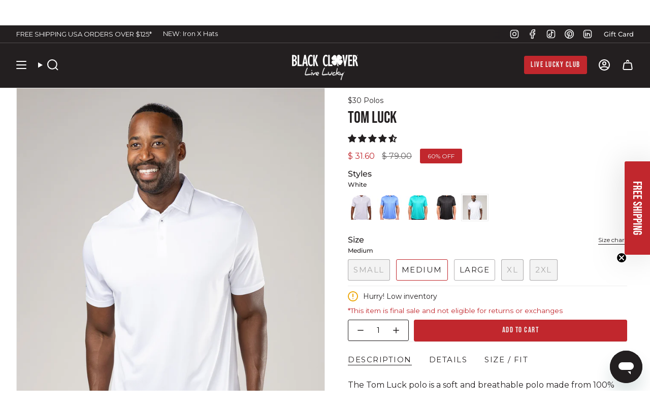

--- FILE ---
content_type: text/html; charset=utf-8
request_url: https://blackcloverusa.com/products/tom-luck-white
body_size: 85368
content:
<!doctype html>
<html class="no-js no-touch supports-no-cookies" lang="en">
  <head><meta charset="UTF-8">
<meta http-equiv="X-UA-Compatible" content="IE=edge">
<meta name="viewport" content="width=device-width,initial-scale=1"><meta name="theme-color" content="#c1272d">
<link rel="canonical" href="https://blackcloverusa.com/products/tom-luck-white">

<!-- ======================= Broadcast Theme V6.1.0 ========================= -->


  <link rel="icon" type="image/png" href="//blackcloverusa.com/cdn/shop/files/logo.jpg?crop=center&height=32&v=1613516033&width=32">

<link rel="preconnect" href="https://fonts.shopifycdn.com" crossorigin><!-- Title and description ================================================ -->


<title>
    
    Tom Luck
    
    
    
      &ndash; Black Clover
    
  </title>


  <meta name="description" content="The Tom Luck polo is a soft and breathable polo made from 100% Syntrel Performance Polyester. Knit specifically to be ultra soft and lightweight, it is both easy to care for and offers superior breathability. Perfect for an active lifestyle.">


<meta property="og:site_name" content="Black Clover">
<meta property="og:url" content="https://blackcloverusa.com/products/tom-luck-white">
<meta property="og:title" content="Tom Luck">
<meta property="og:type" content="product">
<meta property="og:description" content="The Tom Luck polo is a soft and breathable polo made from 100% Syntrel Performance Polyester. Knit specifically to be ultra soft and lightweight, it is both easy to care for and offers superior breathability. Perfect for an active lifestyle."><meta property="og:image" content="http://blackcloverusa.com/cdn/shop/files/TOMLUCKWHITEFRONT.jpg?v=1750810732">
  <meta property="og:image:secure_url" content="https://blackcloverusa.com/cdn/shop/files/TOMLUCKWHITEFRONT.jpg?v=1750810732">
  <meta property="og:image:width" content="1280">
  <meta property="og:image:height" content="1600"><meta property="og:price:amount" content="31.60">
  <meta property="og:price:currency" content="USD"><meta name="twitter:card" content="summary_large_image">
<meta name="twitter:title" content="Tom Luck">
<meta name="twitter:description" content="The Tom Luck polo is a soft and breathable polo made from 100% Syntrel Performance Polyester. Knit specifically to be ultra soft and lightweight, it is both easy to care for and offers superior breathability. Perfect for an active lifestyle.">
<style data-shopify>.loading { position: fixed; top: 0; left: 0; z-index: 99999; width: 100%; height: 100%; background: var(--bg); transition: opacity 0.2s ease-out, visibility 0.2s ease-out; }
    body.is-loaded .loading { opacity: 0; visibility: hidden; pointer-events: none; }
    .loading__image__holder { position: absolute; top: 0; left: 0; width: 100%; height: 100%; font-size: 0; display: flex; align-items: center; justify-content: center; }
    .loading__image__holder:nth-child(2) { opacity: 0; }
    .loading__image { max-width: 110px; max-height: 110px; object-fit: contain; }
    .loading--animate .loading__image__holder:nth-child(1) { animation: pulse1 2s infinite ease-in-out; }
    .loading--animate .loading__image__holder:nth-child(2) { animation: pulse2 2s infinite ease-in-out; }
    @keyframes pulse1 {
      0% { opacity: 1; }
      50% { opacity: 0; }
      100% { opacity: 1; }
    }
    @keyframes pulse2 {
      0% { opacity: 0; }
      50% { opacity: 1; }
      100% { opacity: 0; }
    }</style><!-- CSS ================================================================== -->
<style data-shopify>
  @font-face {
  font-family: Montserrat;
  font-weight: 400;
  font-style: normal;
  font-display: swap;
  src: url("//blackcloverusa.com/cdn/fonts/montserrat/montserrat_n4.81949fa0ac9fd2021e16436151e8eaa539321637.woff2") format("woff2"),
       url("//blackcloverusa.com/cdn/fonts/montserrat/montserrat_n4.a6c632ca7b62da89c3594789ba828388aac693fe.woff") format("woff");
}

  @font-face {
  font-family: Montserrat;
  font-weight: 400;
  font-style: normal;
  font-display: swap;
  src: url("//blackcloverusa.com/cdn/fonts/montserrat/montserrat_n4.81949fa0ac9fd2021e16436151e8eaa539321637.woff2") format("woff2"),
       url("//blackcloverusa.com/cdn/fonts/montserrat/montserrat_n4.a6c632ca7b62da89c3594789ba828388aac693fe.woff") format("woff");
}

  @font-face {
  font-family: Montserrat;
  font-weight: 400;
  font-style: normal;
  font-display: swap;
  src: url("//blackcloverusa.com/cdn/fonts/montserrat/montserrat_n4.81949fa0ac9fd2021e16436151e8eaa539321637.woff2") format("woff2"),
       url("//blackcloverusa.com/cdn/fonts/montserrat/montserrat_n4.a6c632ca7b62da89c3594789ba828388aac693fe.woff") format("woff");
}

  @font-face {
  font-family: Montserrat;
  font-weight: 400;
  font-style: normal;
  font-display: swap;
  src: url("//blackcloverusa.com/cdn/fonts/montserrat/montserrat_n4.81949fa0ac9fd2021e16436151e8eaa539321637.woff2") format("woff2"),
       url("//blackcloverusa.com/cdn/fonts/montserrat/montserrat_n4.a6c632ca7b62da89c3594789ba828388aac693fe.woff") format("woff");
}

  @font-face {
  font-family: Montserrat;
  font-weight: 400;
  font-style: normal;
  font-display: swap;
  src: url("//blackcloverusa.com/cdn/fonts/montserrat/montserrat_n4.81949fa0ac9fd2021e16436151e8eaa539321637.woff2") format("woff2"),
       url("//blackcloverusa.com/cdn/fonts/montserrat/montserrat_n4.a6c632ca7b62da89c3594789ba828388aac693fe.woff") format("woff");
}


  
    @font-face {
  font-family: Montserrat;
  font-weight: 500;
  font-style: normal;
  font-display: swap;
  src: url("//blackcloverusa.com/cdn/fonts/montserrat/montserrat_n5.07ef3781d9c78c8b93c98419da7ad4fbeebb6635.woff2") format("woff2"),
       url("//blackcloverusa.com/cdn/fonts/montserrat/montserrat_n5.adf9b4bd8b0e4f55a0b203cdd84512667e0d5e4d.woff") format("woff");
}

  

  
    @font-face {
  font-family: Montserrat;
  font-weight: 400;
  font-style: italic;
  font-display: swap;
  src: url("//blackcloverusa.com/cdn/fonts/montserrat/montserrat_i4.5a4ea298b4789e064f62a29aafc18d41f09ae59b.woff2") format("woff2"),
       url("//blackcloverusa.com/cdn/fonts/montserrat/montserrat_i4.072b5869c5e0ed5b9d2021e4c2af132e16681ad2.woff") format("woff");
}

  

  
    @font-face {
  font-family: Montserrat;
  font-weight: 500;
  font-style: italic;
  font-display: swap;
  src: url("//blackcloverusa.com/cdn/fonts/montserrat/montserrat_i5.d3a783eb0cc26f2fda1e99d1dfec3ebaea1dc164.woff2") format("woff2"),
       url("//blackcloverusa.com/cdn/fonts/montserrat/montserrat_i5.76d414ea3d56bb79ef992a9c62dce2e9063bc062.woff") format("woff");
}

  

  
    @font-face {
  font-family: Montserrat;
  font-weight: 500;
  font-style: normal;
  font-display: swap;
  src: url("//blackcloverusa.com/cdn/fonts/montserrat/montserrat_n5.07ef3781d9c78c8b93c98419da7ad4fbeebb6635.woff2") format("woff2"),
       url("//blackcloverusa.com/cdn/fonts/montserrat/montserrat_n5.adf9b4bd8b0e4f55a0b203cdd84512667e0d5e4d.woff") format("woff");
}

  

  

  
    :root,
    .color-scheme-1 {--COLOR-BG-GRADIENT: #ffffff;
      --COLOR-BG: #ffffff;
      --COLOR-BG-RGB: 255, 255, 255;

      --COLOR-BG-ACCENT: #f1f1f1;
      --COLOR-BG-ACCENT-LIGHTEN: #ffffff;

      /* === Link Color ===*/

      --COLOR-LINK: #231f20;
      --COLOR-LINK-HOVER: rgba(35, 31, 32, 0.7);
      --COLOR-LINK-OPPOSITE: #ffffff;

      --COLOR-TEXT: #231f20;
      --COLOR-TEXT-HOVER: rgba(35, 31, 32, 0.7);
      --COLOR-TEXT-LIGHT: #656263;
      --COLOR-TEXT-DARK: #000000;
      --COLOR-TEXT-A5:  rgba(35, 31, 32, 0.05);
      --COLOR-TEXT-A35: rgba(35, 31, 32, 0.35);
      --COLOR-TEXT-A50: rgba(35, 31, 32, 0.5);
      --COLOR-TEXT-A80: rgba(35, 31, 32, 0.8);


      --COLOR-BORDER: rgb(237, 237, 237);
      --COLOR-BORDER-LIGHT: #f4f4f4;
      --COLOR-BORDER-DARK: #bababa;
      --COLOR-BORDER-HAIRLINE: #f7f7f7;

      --overlay-bg: #000000;

      /* === Bright color ===*/
      --COLOR-ACCENT: #c1272d;
      --COLOR-ACCENT-HOVER: #891217;
      --COLOR-ACCENT-FADE: rgba(193, 39, 45, 0.05);
      --COLOR-ACCENT-LIGHT: #f68b8f;

      /* === Default Cart Gradient ===*/

      --FREE-SHIPPING-GRADIENT: linear-gradient(to right, var(--COLOR-ACCENT-LIGHT) 0%, var(--accent) 100%);

      /* === Buttons ===*/
      --BTN-PRIMARY-BG: #c1272d;
      --BTN-PRIMARY-TEXT: #f1f1f1;
      --BTN-PRIMARY-BORDER: #231f20;

      
      
        --BTN-PRIMARY-BG-BRIGHTER: #ac2328;
      

      --BTN-SECONDARY-BG: #231f20;
      --BTN-SECONDARY-TEXT: #f1f1f1;
      --BTN-SECONDARY-BORDER: #231f20;

      
      
        --BTN-SECONDARY-BG-BRIGHTER: #3e3739;
      

      
--COLOR-BG-BRIGHTER: #f2f2f2;

      --COLOR-BG-ALPHA-25: rgba(255, 255, 255, 0.25);
      --COLOR-BG-TRANSPARENT: rgba(255, 255, 255, 0);--COLOR-FOOTER-BG-HAIRLINE: #f7f7f7;

      /* Dynamic color variables */
      --accent: var(--COLOR-ACCENT);
      --accent-fade: var(--COLOR-ACCENT-FADE);
      --accent-hover: var(--COLOR-ACCENT-HOVER);
      --border: var(--COLOR-BORDER);
      --border-dark: var(--COLOR-BORDER-DARK);
      --border-light: var(--COLOR-BORDER-LIGHT);
      --border-hairline: var(--COLOR-BORDER-HAIRLINE);
      --bg: var(--COLOR-BG-GRADIENT, var(--COLOR-BG));
      --bg-accent: var(--COLOR-BG-ACCENT);
      --bg-accent-lighten: var(--COLOR-BG-ACCENT-LIGHTEN);
      --icons: var(--COLOR-TEXT);
      --link: var(--COLOR-LINK);
      --link-hover: var(--COLOR-LINK-HOVER);
      --link-opposite: var(--COLOR-LINK-OPPOSITE);
      --text: var(--COLOR-TEXT);
      --text-dark: var(--COLOR-TEXT-DARK);
      --text-light: var(--COLOR-TEXT-LIGHT);
      --text-hover: var(--COLOR-TEXT-HOVER);
      --text-a5: var(--COLOR-TEXT-A5);
      --text-a35: var(--COLOR-TEXT-A35);
      --text-a50: var(--COLOR-TEXT-A50);
      --text-a80: var(--COLOR-TEXT-A80);
    }
  
    
    .color-scheme-2 {--COLOR-BG-GRADIENT: #231f20;
      --COLOR-BG: #231f20;
      --COLOR-BG-RGB: 35, 31, 32;

      --COLOR-BG-ACCENT: #231f20;
      --COLOR-BG-ACCENT-LIGHTEN: #4c4345;

      /* === Link Color ===*/

      --COLOR-LINK: #f1f1f1;
      --COLOR-LINK-HOVER: rgba(241, 241, 241, 0.7);
      --COLOR-LINK-OPPOSITE: #000000;

      --COLOR-TEXT: #f1f1f1;
      --COLOR-TEXT-HOVER: rgba(241, 241, 241, 0.7);
      --COLOR-TEXT-LIGHT: #b3b2b2;
      --COLOR-TEXT-DARK: #cec7c7;
      --COLOR-TEXT-A5:  rgba(241, 241, 241, 0.05);
      --COLOR-TEXT-A35: rgba(241, 241, 241, 0.35);
      --COLOR-TEXT-A50: rgba(241, 241, 241, 0.5);
      --COLOR-TEXT-A80: rgba(241, 241, 241, 0.8);


      --COLOR-BORDER: rgb(68, 68, 68);
      --COLOR-BORDER-LIGHT: #373536;
      --COLOR-BORDER-DARK: #111111;
      --COLOR-BORDER-HAIRLINE: #1b1819;

      --overlay-bg: #000000;

      /* === Bright color ===*/
      --COLOR-ACCENT: #c1272d;
      --COLOR-ACCENT-HOVER: #891217;
      --COLOR-ACCENT-FADE: rgba(193, 39, 45, 0.05);
      --COLOR-ACCENT-LIGHT: #f68b8f;

      /* === Default Cart Gradient ===*/

      --FREE-SHIPPING-GRADIENT: linear-gradient(to right, var(--COLOR-ACCENT-LIGHT) 0%, var(--accent) 100%);

      /* === Buttons ===*/
      --BTN-PRIMARY-BG: #c1272d;
      --BTN-PRIMARY-TEXT: #f1f1f1;
      --BTN-PRIMARY-BORDER: #f1f1f1;

      
      
        --BTN-PRIMARY-BG-BRIGHTER: #ac2328;
      

      --BTN-SECONDARY-BG: #f1f1f1;
      --BTN-SECONDARY-TEXT: #231f20;
      --BTN-SECONDARY-BORDER: #f1f1f1;

      
      
        --BTN-SECONDARY-BG-BRIGHTER: #e4e4e4;
      

      
--COLOR-BG-BRIGHTER: #312b2c;

      --COLOR-BG-ALPHA-25: rgba(35, 31, 32, 0.25);
      --COLOR-BG-TRANSPARENT: rgba(35, 31, 32, 0);--COLOR-FOOTER-BG-HAIRLINE: #2b2627;

      /* Dynamic color variables */
      --accent: var(--COLOR-ACCENT);
      --accent-fade: var(--COLOR-ACCENT-FADE);
      --accent-hover: var(--COLOR-ACCENT-HOVER);
      --border: var(--COLOR-BORDER);
      --border-dark: var(--COLOR-BORDER-DARK);
      --border-light: var(--COLOR-BORDER-LIGHT);
      --border-hairline: var(--COLOR-BORDER-HAIRLINE);
      --bg: var(--COLOR-BG-GRADIENT, var(--COLOR-BG));
      --bg-accent: var(--COLOR-BG-ACCENT);
      --bg-accent-lighten: var(--COLOR-BG-ACCENT-LIGHTEN);
      --icons: var(--COLOR-TEXT);
      --link: var(--COLOR-LINK);
      --link-hover: var(--COLOR-LINK-HOVER);
      --link-opposite: var(--COLOR-LINK-OPPOSITE);
      --text: var(--COLOR-TEXT);
      --text-dark: var(--COLOR-TEXT-DARK);
      --text-light: var(--COLOR-TEXT-LIGHT);
      --text-hover: var(--COLOR-TEXT-HOVER);
      --text-a5: var(--COLOR-TEXT-A5);
      --text-a35: var(--COLOR-TEXT-A35);
      --text-a50: var(--COLOR-TEXT-A50);
      --text-a80: var(--COLOR-TEXT-A80);
    }
  
    
    .color-scheme-3 {--COLOR-BG-GRADIENT: #dcdbdb;
      --COLOR-BG: #dcdbdb;
      --COLOR-BG-RGB: 220, 219, 219;

      --COLOR-BG-ACCENT: #f1f1f1;
      --COLOR-BG-ACCENT-LIGHTEN: #ffffff;

      /* === Link Color ===*/

      --COLOR-LINK: #231f20;
      --COLOR-LINK-HOVER: rgba(35, 31, 32, 0.7);
      --COLOR-LINK-OPPOSITE: #ffffff;

      --COLOR-TEXT: #231f20;
      --COLOR-TEXT-HOVER: rgba(35, 31, 32, 0.7);
      --COLOR-TEXT-LIGHT: #5b5758;
      --COLOR-TEXT-DARK: #000000;
      --COLOR-TEXT-A5:  rgba(35, 31, 32, 0.05);
      --COLOR-TEXT-A35: rgba(35, 31, 32, 0.35);
      --COLOR-TEXT-A50: rgba(35, 31, 32, 0.5);
      --COLOR-TEXT-A80: rgba(35, 31, 32, 0.8);


      --COLOR-BORDER: rgb(241, 241, 241);
      --COLOR-BORDER-LIGHT: #e9e8e8;
      --COLOR-BORDER-DARK: #bebebe;
      --COLOR-BORDER-HAIRLINE: #d4d3d3;

      --overlay-bg: #000000;

      /* === Bright color ===*/
      --COLOR-ACCENT: #c1272d;
      --COLOR-ACCENT-HOVER: #891217;
      --COLOR-ACCENT-FADE: rgba(193, 39, 45, 0.05);
      --COLOR-ACCENT-LIGHT: #f68b8f;

      /* === Default Cart Gradient ===*/

      --FREE-SHIPPING-GRADIENT: linear-gradient(to right, var(--COLOR-ACCENT-LIGHT) 0%, var(--accent) 100%);

      /* === Buttons ===*/
      --BTN-PRIMARY-BG: #c1272d;
      --BTN-PRIMARY-TEXT: #f1f1f1;
      --BTN-PRIMARY-BORDER: #c1272d;

      
      
        --BTN-PRIMARY-BG-BRIGHTER: #ac2328;
      

      --BTN-SECONDARY-BG: #231f20;
      --BTN-SECONDARY-TEXT: #f1f1f1;
      --BTN-SECONDARY-BORDER: #231f20;

      
      
        --BTN-SECONDARY-BG-BRIGHTER: #3e3739;
      

      
--COLOR-BG-BRIGHTER: #cfcece;

      --COLOR-BG-ALPHA-25: rgba(220, 219, 219, 0.25);
      --COLOR-BG-TRANSPARENT: rgba(220, 219, 219, 0);--COLOR-FOOTER-BG-HAIRLINE: #d4d3d3;

      /* Dynamic color variables */
      --accent: var(--COLOR-ACCENT);
      --accent-fade: var(--COLOR-ACCENT-FADE);
      --accent-hover: var(--COLOR-ACCENT-HOVER);
      --border: var(--COLOR-BORDER);
      --border-dark: var(--COLOR-BORDER-DARK);
      --border-light: var(--COLOR-BORDER-LIGHT);
      --border-hairline: var(--COLOR-BORDER-HAIRLINE);
      --bg: var(--COLOR-BG-GRADIENT, var(--COLOR-BG));
      --bg-accent: var(--COLOR-BG-ACCENT);
      --bg-accent-lighten: var(--COLOR-BG-ACCENT-LIGHTEN);
      --icons: var(--COLOR-TEXT);
      --link: var(--COLOR-LINK);
      --link-hover: var(--COLOR-LINK-HOVER);
      --link-opposite: var(--COLOR-LINK-OPPOSITE);
      --text: var(--COLOR-TEXT);
      --text-dark: var(--COLOR-TEXT-DARK);
      --text-light: var(--COLOR-TEXT-LIGHT);
      --text-hover: var(--COLOR-TEXT-HOVER);
      --text-a5: var(--COLOR-TEXT-A5);
      --text-a35: var(--COLOR-TEXT-A35);
      --text-a50: var(--COLOR-TEXT-A50);
      --text-a80: var(--COLOR-TEXT-A80);
    }
  
    
    .color-scheme-4 {--COLOR-BG-GRADIENT: #c1272d;
      --COLOR-BG: #c1272d;
      --COLOR-BG-RGB: 193, 39, 45;

      --COLOR-BG-ACCENT: #c1272d;
      --COLOR-BG-ACCENT-LIGHTEN: #dd575d;

      /* === Link Color ===*/

      --COLOR-LINK: #f1f1f1;
      --COLOR-LINK-HOVER: rgba(241, 241, 241, 0.7);
      --COLOR-LINK-OPPOSITE: #000000;

      --COLOR-TEXT: #f1f1f1;
      --COLOR-TEXT-HOVER: rgba(241, 241, 241, 0.7);
      --COLOR-TEXT-LIGHT: #e3b4b6;
      --COLOR-TEXT-DARK: #cec7c7;
      --COLOR-TEXT-A5:  rgba(241, 241, 241, 0.05);
      --COLOR-TEXT-A35: rgba(241, 241, 241, 0.35);
      --COLOR-TEXT-A50: rgba(241, 241, 241, 0.5);
      --COLOR-TEXT-A80: rgba(241, 241, 241, 0.8);


      --COLOR-BORDER: rgb(241, 241, 241);
      --COLOR-BORDER-LIGHT: #dea0a3;
      --COLOR-BORDER-DARK: #bebebe;
      --COLOR-BORDER-HAIRLINE: #b4242a;

      --overlay-bg: #c1272d;

      /* === Bright color ===*/
      --COLOR-ACCENT: #f1f1f1;
      --COLOR-ACCENT-HOVER: #cec7c7;
      --COLOR-ACCENT-FADE: rgba(241, 241, 241, 0.05);
      --COLOR-ACCENT-LIGHT: #ffffff;

      /* === Default Cart Gradient ===*/

      --FREE-SHIPPING-GRADIENT: linear-gradient(to right, var(--COLOR-ACCENT-LIGHT) 0%, var(--accent) 100%);

      /* === Buttons ===*/
      --BTN-PRIMARY-BG: #f1f1f1;
      --BTN-PRIMARY-TEXT: #231f20;
      --BTN-PRIMARY-BORDER: #f1f1f1;

      
      
        --BTN-PRIMARY-BG-BRIGHTER: #e4e4e4;
      

      --BTN-SECONDARY-BG: #231f20;
      --BTN-SECONDARY-TEXT: #f1f1f1;
      --BTN-SECONDARY-BORDER: #f1f1f1;

      
      
        --BTN-SECONDARY-BG-BRIGHTER: #3e3739;
      

      
--COLOR-BG-BRIGHTER: #ac2328;

      --COLOR-BG-ALPHA-25: rgba(193, 39, 45, 0.25);
      --COLOR-BG-TRANSPARENT: rgba(193, 39, 45, 0);--COLOR-FOOTER-BG-HAIRLINE: #ce2a30;

      /* Dynamic color variables */
      --accent: var(--COLOR-ACCENT);
      --accent-fade: var(--COLOR-ACCENT-FADE);
      --accent-hover: var(--COLOR-ACCENT-HOVER);
      --border: var(--COLOR-BORDER);
      --border-dark: var(--COLOR-BORDER-DARK);
      --border-light: var(--COLOR-BORDER-LIGHT);
      --border-hairline: var(--COLOR-BORDER-HAIRLINE);
      --bg: var(--COLOR-BG-GRADIENT, var(--COLOR-BG));
      --bg-accent: var(--COLOR-BG-ACCENT);
      --bg-accent-lighten: var(--COLOR-BG-ACCENT-LIGHTEN);
      --icons: var(--COLOR-TEXT);
      --link: var(--COLOR-LINK);
      --link-hover: var(--COLOR-LINK-HOVER);
      --link-opposite: var(--COLOR-LINK-OPPOSITE);
      --text: var(--COLOR-TEXT);
      --text-dark: var(--COLOR-TEXT-DARK);
      --text-light: var(--COLOR-TEXT-LIGHT);
      --text-hover: var(--COLOR-TEXT-HOVER);
      --text-a5: var(--COLOR-TEXT-A5);
      --text-a35: var(--COLOR-TEXT-A35);
      --text-a50: var(--COLOR-TEXT-A50);
      --text-a80: var(--COLOR-TEXT-A80);
    }
  

  body, .color-scheme-1, .color-scheme-2, .color-scheme-3, .color-scheme-4 {
    color: var(--text);
    background: var(--bg);
  }

  :root {
    --scrollbar-width: 0px;

    /* === Product grid sale tags ===*/
    --COLOR-SALE-BG: #c1272d;
    --COLOR-SALE-TEXT: #f1f1f1;

    /* === Product grid badges ===*/
    --COLOR-BADGE-BG: #231f20;
    --COLOR-BADGE-TEXT: #ffffff;

    /* === Quick Add ===*/
    --COLOR-QUICK-ADD-BG: #f1f1f1;
    --COLOR-QUICK-ADD-TEXT: #231f20;

    /* === Product sale color ===*/
    --COLOR-SALE: #c1272d;

    /* === Helper colors for form error states ===*/
    --COLOR-ERROR: #721C24;
    --COLOR-ERROR-BG: #F8D7DA;
    --COLOR-ERROR-BORDER: #F5C6CB;

    --COLOR-SUCCESS: #56AD6A;
    --COLOR-SUCCESS-BG: rgba(86, 173, 106, 0.2);

    
      --RADIUS: 3px;
      --RADIUS-SELECT: 3px;
    

    --COLOR-HEADER-LINK: #ffffff;
    --COLOR-HEADER-LINK-HOVER: #ffffff;

    --COLOR-MENU-BG: #231f20;
    --COLOR-SUBMENU-BG: #f1f1f1;
    --COLOR-SUBMENU-LINK: #231f20;
    --COLOR-SUBMENU-LINK-HOVER: rgba(35, 31, 32, 0.7);
    --COLOR-SUBMENU-TEXT-LIGHT: #615e5f;

    
      --COLOR-MENU-TRANSPARENT: #ffffff;
      --COLOR-MENU-TRANSPARENT-HOVER: #ffffff;
    

    --TRANSPARENT: rgba(255, 255, 255, 0);

    /* === Default overlay opacity ===*/
    --overlay-opacity: 0;
    --underlay-opacity: 1;
    --underlay-bg: rgba(0,0,0,0.4);
    --header-overlay-color: transparent;

    /* === Custom Cursor ===*/
    --ICON-ZOOM-IN: url( "//blackcloverusa.com/cdn/shop/t/481/assets/icon-zoom-in.svg?v=182473373117644429561768590874" );
    --ICON-ZOOM-OUT: url( "//blackcloverusa.com/cdn/shop/t/481/assets/icon-zoom-out.svg?v=101497157853986683871768590875" );

    /* === Custom Icons ===*/
    
    
      
      --ICON-ADD-BAG: url( "//blackcloverusa.com/cdn/shop/t/481/assets/icon-add-bag-bold.svg?v=153593870113319288171768590868" );
      --ICON-ADD-CART: url( "//blackcloverusa.com/cdn/shop/t/481/assets/icon-add-cart-bold.svg?v=118344279592785774811768590869" );
      --ICON-ARROW-LEFT: url( "//blackcloverusa.com/cdn/shop/t/481/assets/icon-arrow-left-bold.svg?v=110298602555889496271768590870" );
      --ICON-ARROW-RIGHT: url( "//blackcloverusa.com/cdn/shop/t/481/assets/icon-arrow-right-bold.svg?v=29796348604012140291768590872" );
      --ICON-SELECT: url("//blackcloverusa.com/cdn/shop/t/481/assets/icon-select-bold.svg?v=31261472038038585131768590873");
    

    --PRODUCT-GRID-ASPECT-RATIO: 140.0%;

    /* === Typography ===*/
    --FONT-HEADING-MINI: 14px;
    --FONT-HEADING-X-SMALL: 18px;
    --FONT-HEADING-SMALL: 25px;
    --FONT-HEADING-MEDIUM: 32px;
    --FONT-HEADING-LARGE: 48px;
    --FONT-HEADING-X-LARGE: 100px;

    --FONT-HEADING-MINI-MOBILE: 12px;
    --FONT-HEADING-X-SMALL-MOBILE: 15px;
    --FONT-HEADING-SMALL-MOBILE: 17px;
    --FONT-HEADING-MEDIUM-MOBILE: 24px;
    --FONT-HEADING-LARGE-MOBILE: 32px;
    --FONT-HEADING-X-LARGE-MOBILE: 55px;

    --FONT-STACK-BODY: Montserrat, sans-serif;
    --FONT-STYLE-BODY: normal;
    --FONT-WEIGHT-BODY: 400;
    --FONT-WEIGHT-BODY-BOLD: 500;

    --LETTER-SPACING-BODY: 0.0em;

    --FONT-STACK-HEADING: Montserrat, sans-serif;
    --FONT-WEIGHT-HEADING: 400;
    --FONT-STYLE-HEADING: normal;

    --FONT-UPPERCASE-HEADING: none;
    --LETTER-SPACING-HEADING: 0.0em;

    --FONT-STACK-SUBHEADING: Montserrat, sans-serif;
    --FONT-WEIGHT-SUBHEADING: 400;
    --FONT-STYLE-SUBHEADING: normal;
    --FONT-SIZE-SUBHEADING-DESKTOP: 16px;
    --FONT-SIZE-SUBHEADING-MOBILE: 16px;

    --FONT-UPPERCASE-SUBHEADING: none;
    --LETTER-SPACING-SUBHEADING: 0.0em;

    --FONT-STACK-NAV: Montserrat, sans-serif;
    --FONT-WEIGHT-NAV: 400;
    --FONT-WEIGHT-NAV-BOLD: 500;
    --FONT-STYLE-NAV: normal;
    --FONT-SIZE-NAV: 15px;


    --LETTER-SPACING-NAV: 0.0em;

    --FONT-SIZE-BASE: 16px;

    /* === Parallax ===*/
    --PARALLAX-STRENGTH-MIN: 120.0%;
    --PARALLAX-STRENGTH-MAX: 130.0%;--COLUMNS: 4;
    --COLUMNS-MEDIUM: 3;
    --COLUMNS-SMALL: 2;
    --COLUMNS-MOBILE: 1;--LAYOUT-OUTER: 32px;
      --LAYOUT-GUTTER: 32px;
      --LAYOUT-OUTER-MEDIUM: 22px;
      --LAYOUT-GUTTER-MEDIUM: 22px;
      --LAYOUT-OUTER-SMALL: 16px;
      --LAYOUT-GUTTER-SMALL: 16px;--base-animation-delay: 0ms;
    --line-height-normal: 1.375; /* Equals to line-height: normal; */--SIDEBAR-WIDTH: 270px;
      --SIDEBAR-WIDTH-MEDIUM: 258px;--DRAWER-WIDTH: 380px;--ICON-STROKE-WIDTH: 2px;

    /* === Button General ===*/
    --BTN-FONT-STACK: Montserrat, sans-serif;
    --BTN-FONT-WEIGHT: 400;
    --BTN-FONT-STYLE: normal;
    --BTN-FONT-SIZE: 15px;--BTN-FONT-SIZE-BODY: 0.9375rem;

    --BTN-LETTER-SPACING: 0.1em;
    --BTN-UPPERCASE: uppercase;
    --BTN-TEXT-ARROW-OFFSET: -1px;

    /* === Button White ===*/
    --COLOR-TEXT-BTN-BG-WHITE: #fff;
    --COLOR-TEXT-BTN-BORDER-WHITE: #fff;
    --COLOR-TEXT-BTN-WHITE: #000;
    --COLOR-TEXT-BTN-BG-WHITE-BRIGHTER: #f2f2f2;

    /* === Button Black ===*/
    --COLOR-TEXT-BTN-BG-BLACK: #000;
    --COLOR-TEXT-BTN-BORDER-BLACK: #000;
    --COLOR-TEXT-BTN-BLACK: #fff;
    --COLOR-TEXT-BTN-BG-BLACK-BRIGHTER: #1a1a1a;

    /* === Swatch Size ===*/
    --swatch-size-filters: 1.5rem;
    --swatch-size-product: 3.0rem;
  }

  /* === Backdrop ===*/
  ::backdrop {
    --underlay-opacity: 1;
    --underlay-bg: rgba(0,0,0,0.4);
  }

  /* === Gray background on Product grid items ===*/
  

  *,
  *::before,
  *::after {
    box-sizing: inherit;
  }

  * { -webkit-font-smoothing: antialiased; }

  html {
    box-sizing: border-box;
    font-size: var(--FONT-SIZE-BASE);
  }

  html,
  body { min-height: 100%; }

  body {
    position: relative;
    min-width: 320px;
    font-size: var(--FONT-SIZE-BASE);
    text-size-adjust: 100%;
    -webkit-text-size-adjust: 100%;
  }
</style>
<link rel="preload" as="font" href="//blackcloverusa.com/cdn/fonts/montserrat/montserrat_n4.81949fa0ac9fd2021e16436151e8eaa539321637.woff2" type="font/woff2" crossorigin><link rel="preload" as="font" href="//blackcloverusa.com/cdn/fonts/montserrat/montserrat_n4.81949fa0ac9fd2021e16436151e8eaa539321637.woff2" type="font/woff2" crossorigin><link rel="preload" as="font" href="//blackcloverusa.com/cdn/fonts/montserrat/montserrat_n4.81949fa0ac9fd2021e16436151e8eaa539321637.woff2" type="font/woff2" crossorigin><link rel="preload" as="font" href="//blackcloverusa.com/cdn/fonts/montserrat/montserrat_n4.81949fa0ac9fd2021e16436151e8eaa539321637.woff2" type="font/woff2" crossorigin><link rel="preload" as="font" href="//blackcloverusa.com/cdn/fonts/montserrat/montserrat_n4.81949fa0ac9fd2021e16436151e8eaa539321637.woff2" type="font/woff2" crossorigin><link href="//blackcloverusa.com/cdn/shop/t/481/assets/theme.css?v=138186175845397070571768590888" rel="stylesheet" type="text/css" media="all" />
<link href="//blackcloverusa.com/cdn/shop/t/481/assets/swatches.css?v=157844926215047500451768590887" rel="stylesheet" type="text/css" media="all" />
<style data-shopify>.swatches {
    --black: #000000;--white: #fafafa;--blank: url(//blackcloverusa.com/cdn/shop/files/blank_small.png?v=525209);--bronze: #A07636;--silver: #CECBC7;
  }</style>
<script>
    if (window.navigator.userAgent.indexOf('MSIE ') > 0 || window.navigator.userAgent.indexOf('Trident/') > 0) {
      document.documentElement.className = document.documentElement.className + ' ie';

      var scripts = document.getElementsByTagName('script')[0];
      var polyfill = document.createElement("script");
      polyfill.defer = true;
      polyfill.src = "//blackcloverusa.com/cdn/shop/t/481/assets/ie11.js?v=144489047535103983231768590875";

      scripts.parentNode.insertBefore(polyfill, scripts);
    } else {
      document.documentElement.className = document.documentElement.className.replace('no-js', 'js');
    }

    document.documentElement.style.setProperty('--scrollbar-width', `${getScrollbarWidth()}px`);

    function getScrollbarWidth() {
      // Creating invisible container
      const outer = document.createElement('div');
      outer.style.visibility = 'hidden';
      outer.style.overflow = 'scroll'; // forcing scrollbar to appear
      outer.style.msOverflowStyle = 'scrollbar'; // needed for WinJS apps
      document.documentElement.appendChild(outer);

      // Creating inner element and placing it in the container
      const inner = document.createElement('div');
      outer.appendChild(inner);

      // Calculating difference between container's full width and the child width
      const scrollbarWidth = outer.offsetWidth - inner.offsetWidth;

      // Removing temporary elements from the DOM
      outer.parentNode.removeChild(outer);

      return scrollbarWidth;
    }

    let root = '/';
    if (root[root.length - 1] !== '/') {
      root = root + '/';
    }

    window.theme = {
      routes: {
        root: root,
        cart_url: '/cart',
        cart_add_url: '/cart/add',
        cart_change_url: '/cart/change',
        product_recommendations_url: '/recommendations/products',
        predictive_search_url: '/search/suggest',
        addresses_url: '/account/addresses'
      },
      assets: {
        photoswipe: '//blackcloverusa.com/cdn/shop/t/481/assets/photoswipe.js?v=162613001030112971491768590879',
        rellax: '//blackcloverusa.com/cdn/shop/t/481/assets/rellax.js?v=4664090443844197101768590884',
        smoothscroll: '//blackcloverusa.com/cdn/shop/t/481/assets/smoothscroll.js?v=37906625415260927261768590886',
      },
      strings: {
        addToCart: "Add to cart",
        cartAcceptanceError: "You must accept our terms and conditions.",
        soldOut: "Sold Out",
        from: "From",
        preOrder: "Pre-order",
        sale: "Sale",
        subscription: "Subscription",
        unavailable: "Unavailable",
        unitPrice: "Unit price",
        unitPriceSeparator: "per",
        shippingCalcSubmitButton: "Calculate shipping",
        shippingCalcSubmitButtonDisabled: "Calculating...",
        selectValue: "Select value",
        selectColor: "Select style",
        oneColor: "style",
        otherColor: "styles",
        upsellAddToCart: "Add",
        free: "Free",
        swatchesColor: "Style, Style",
        sku: "SKU",
      },
      settings: {
        cartType: "drawer",
        customerLoggedIn: null ? true : false,
        enableQuickAdd: true,
        enableAnimations: true,
        variantOnSale: true,
        collectionSwatchStyle: "limited",
        swatchesType: "native",
        mobileMenuType: "new",
      },
      variables: {
        productPageSticky: false,
      },
      sliderArrows: {
        prev: '<button type="button" class="slider__button slider__button--prev" data-button-arrow data-button-prev>' + "Previous" + '</button>',
        next: '<button type="button" class="slider__button slider__button--next" data-button-arrow data-button-next>' + "Next" + '</button>',
      },
      moneyFormat: false ? "$ {{amount}} USD" : "$ {{amount}}",
      moneyWithoutCurrencyFormat: "$ {{amount}}",
      moneyWithCurrencyFormat: "$ {{amount}} USD",
      subtotal: 0,
      info: {
        name: 'broadcast'
      },
      version: '6.1.0'
    };

    let windowInnerHeight = window.innerHeight;
    document.documentElement.style.setProperty('--full-height', `${windowInnerHeight}px`);
    document.documentElement.style.setProperty('--three-quarters', `${windowInnerHeight * 0.75}px`);
    document.documentElement.style.setProperty('--two-thirds', `${windowInnerHeight * 0.66}px`);
    document.documentElement.style.setProperty('--one-half', `${windowInnerHeight * 0.5}px`);
    document.documentElement.style.setProperty('--one-third', `${windowInnerHeight * 0.33}px`);
    document.documentElement.style.setProperty('--one-fifth', `${windowInnerHeight * 0.2}px`);
</script>



<!-- Theme Javascript ============================================================== -->
<script src="//blackcloverusa.com/cdn/shop/t/481/assets/vendor.js?v=9664966025159750891768590890" defer="defer"></script>
<script src="//blackcloverusa.com/cdn/shop/t/481/assets/theme.js?v=14697465076195297921768590889" defer="defer"></script><!-- Shopify app scripts =========================================================== -->
<script>window.performance && window.performance.mark && window.performance.mark('shopify.content_for_header.start');</script><meta name="google-site-verification" content="qE9x_tAlhI-xOpxWF-burQyGrTFZVqPljv9ZbIgM4FI">
<meta name="facebook-domain-verification" content="pd62l6stpjhchucpf12rboscrjzo19">
<meta name="google-site-verification" content="_7CGTJRbD1jk-zoLOZ5Tuvbx8b2jvz07AYJOGADOv7Q">
<meta name="google-site-verification" content="yTZBG_FG2Gg0uVWX6UiitmG7ogwYxUu-8pBD__rmQXU">
<meta name="google-site-verification" content="Pr9WkiGafOqeeIR-wh3UXSvb-TD9ESiTZJnV7bE-nDk">
<meta id="shopify-digital-wallet" name="shopify-digital-wallet" content="/12077562/digital_wallets/dialog">
<meta name="shopify-checkout-api-token" content="123148ba8ca90b8c74707012120b0e79">
<meta id="in-context-paypal-metadata" data-shop-id="12077562" data-venmo-supported="false" data-environment="production" data-locale="en_US" data-paypal-v4="true" data-currency="USD">
<link rel="alternate" type="application/json+oembed" href="https://blackcloverusa.com/products/tom-luck-white.oembed">
<script async="async" src="/checkouts/internal/preloads.js?locale=en-US"></script>
<link rel="preconnect" href="https://shop.app" crossorigin="anonymous">
<script async="async" src="https://shop.app/checkouts/internal/preloads.js?locale=en-US&shop_id=12077562" crossorigin="anonymous"></script>
<script id="apple-pay-shop-capabilities" type="application/json">{"shopId":12077562,"countryCode":"US","currencyCode":"USD","merchantCapabilities":["supports3DS"],"merchantId":"gid:\/\/shopify\/Shop\/12077562","merchantName":"Black Clover","requiredBillingContactFields":["postalAddress","email","phone"],"requiredShippingContactFields":["postalAddress","email","phone"],"shippingType":"shipping","supportedNetworks":["visa","masterCard","amex","discover","elo","jcb"],"total":{"type":"pending","label":"Black Clover","amount":"1.00"},"shopifyPaymentsEnabled":true,"supportsSubscriptions":true}</script>
<script id="shopify-features" type="application/json">{"accessToken":"123148ba8ca90b8c74707012120b0e79","betas":["rich-media-storefront-analytics"],"domain":"blackcloverusa.com","predictiveSearch":true,"shopId":12077562,"locale":"en"}</script>
<script>var Shopify = Shopify || {};
Shopify.shop = "new-blackclover.myshopify.com";
Shopify.locale = "en";
Shopify.currency = {"active":"USD","rate":"1.0"};
Shopify.country = "US";
Shopify.theme = {"name":"BC26 - Iron X Drop","id":187142504818,"schema_name":"Broadcast","schema_version":"6.1.0","theme_store_id":868,"role":"main"};
Shopify.theme.handle = "null";
Shopify.theme.style = {"id":null,"handle":null};
Shopify.cdnHost = "blackcloverusa.com/cdn";
Shopify.routes = Shopify.routes || {};
Shopify.routes.root = "/";</script>
<script type="module">!function(o){(o.Shopify=o.Shopify||{}).modules=!0}(window);</script>
<script>!function(o){function n(){var o=[];function n(){o.push(Array.prototype.slice.apply(arguments))}return n.q=o,n}var t=o.Shopify=o.Shopify||{};t.loadFeatures=n(),t.autoloadFeatures=n()}(window);</script>
<script>
  window.ShopifyPay = window.ShopifyPay || {};
  window.ShopifyPay.apiHost = "shop.app\/pay";
  window.ShopifyPay.redirectState = null;
</script>
<script id="shop-js-analytics" type="application/json">{"pageType":"product"}</script>
<script defer="defer" async type="module" src="//blackcloverusa.com/cdn/shopifycloud/shop-js/modules/v2/client.init-shop-cart-sync_BT-GjEfc.en.esm.js"></script>
<script defer="defer" async type="module" src="//blackcloverusa.com/cdn/shopifycloud/shop-js/modules/v2/chunk.common_D58fp_Oc.esm.js"></script>
<script defer="defer" async type="module" src="//blackcloverusa.com/cdn/shopifycloud/shop-js/modules/v2/chunk.modal_xMitdFEc.esm.js"></script>
<script type="module">
  await import("//blackcloverusa.com/cdn/shopifycloud/shop-js/modules/v2/client.init-shop-cart-sync_BT-GjEfc.en.esm.js");
await import("//blackcloverusa.com/cdn/shopifycloud/shop-js/modules/v2/chunk.common_D58fp_Oc.esm.js");
await import("//blackcloverusa.com/cdn/shopifycloud/shop-js/modules/v2/chunk.modal_xMitdFEc.esm.js");

  window.Shopify.SignInWithShop?.initShopCartSync?.({"fedCMEnabled":true,"windoidEnabled":true});

</script>
<script defer="defer" async type="module" src="//blackcloverusa.com/cdn/shopifycloud/shop-js/modules/v2/client.payment-terms_Ci9AEqFq.en.esm.js"></script>
<script defer="defer" async type="module" src="//blackcloverusa.com/cdn/shopifycloud/shop-js/modules/v2/chunk.common_D58fp_Oc.esm.js"></script>
<script defer="defer" async type="module" src="//blackcloverusa.com/cdn/shopifycloud/shop-js/modules/v2/chunk.modal_xMitdFEc.esm.js"></script>
<script type="module">
  await import("//blackcloverusa.com/cdn/shopifycloud/shop-js/modules/v2/client.payment-terms_Ci9AEqFq.en.esm.js");
await import("//blackcloverusa.com/cdn/shopifycloud/shop-js/modules/v2/chunk.common_D58fp_Oc.esm.js");
await import("//blackcloverusa.com/cdn/shopifycloud/shop-js/modules/v2/chunk.modal_xMitdFEc.esm.js");

  
</script>
<script>
  window.Shopify = window.Shopify || {};
  if (!window.Shopify.featureAssets) window.Shopify.featureAssets = {};
  window.Shopify.featureAssets['shop-js'] = {"shop-cart-sync":["modules/v2/client.shop-cart-sync_DZOKe7Ll.en.esm.js","modules/v2/chunk.common_D58fp_Oc.esm.js","modules/v2/chunk.modal_xMitdFEc.esm.js"],"init-fed-cm":["modules/v2/client.init-fed-cm_B6oLuCjv.en.esm.js","modules/v2/chunk.common_D58fp_Oc.esm.js","modules/v2/chunk.modal_xMitdFEc.esm.js"],"shop-cash-offers":["modules/v2/client.shop-cash-offers_D2sdYoxE.en.esm.js","modules/v2/chunk.common_D58fp_Oc.esm.js","modules/v2/chunk.modal_xMitdFEc.esm.js"],"shop-login-button":["modules/v2/client.shop-login-button_QeVjl5Y3.en.esm.js","modules/v2/chunk.common_D58fp_Oc.esm.js","modules/v2/chunk.modal_xMitdFEc.esm.js"],"pay-button":["modules/v2/client.pay-button_DXTOsIq6.en.esm.js","modules/v2/chunk.common_D58fp_Oc.esm.js","modules/v2/chunk.modal_xMitdFEc.esm.js"],"shop-button":["modules/v2/client.shop-button_DQZHx9pm.en.esm.js","modules/v2/chunk.common_D58fp_Oc.esm.js","modules/v2/chunk.modal_xMitdFEc.esm.js"],"avatar":["modules/v2/client.avatar_BTnouDA3.en.esm.js"],"init-windoid":["modules/v2/client.init-windoid_CR1B-cfM.en.esm.js","modules/v2/chunk.common_D58fp_Oc.esm.js","modules/v2/chunk.modal_xMitdFEc.esm.js"],"init-shop-for-new-customer-accounts":["modules/v2/client.init-shop-for-new-customer-accounts_C_vY_xzh.en.esm.js","modules/v2/client.shop-login-button_QeVjl5Y3.en.esm.js","modules/v2/chunk.common_D58fp_Oc.esm.js","modules/v2/chunk.modal_xMitdFEc.esm.js"],"init-shop-email-lookup-coordinator":["modules/v2/client.init-shop-email-lookup-coordinator_BI7n9ZSv.en.esm.js","modules/v2/chunk.common_D58fp_Oc.esm.js","modules/v2/chunk.modal_xMitdFEc.esm.js"],"init-shop-cart-sync":["modules/v2/client.init-shop-cart-sync_BT-GjEfc.en.esm.js","modules/v2/chunk.common_D58fp_Oc.esm.js","modules/v2/chunk.modal_xMitdFEc.esm.js"],"shop-toast-manager":["modules/v2/client.shop-toast-manager_DiYdP3xc.en.esm.js","modules/v2/chunk.common_D58fp_Oc.esm.js","modules/v2/chunk.modal_xMitdFEc.esm.js"],"init-customer-accounts":["modules/v2/client.init-customer-accounts_D9ZNqS-Q.en.esm.js","modules/v2/client.shop-login-button_QeVjl5Y3.en.esm.js","modules/v2/chunk.common_D58fp_Oc.esm.js","modules/v2/chunk.modal_xMitdFEc.esm.js"],"init-customer-accounts-sign-up":["modules/v2/client.init-customer-accounts-sign-up_iGw4briv.en.esm.js","modules/v2/client.shop-login-button_QeVjl5Y3.en.esm.js","modules/v2/chunk.common_D58fp_Oc.esm.js","modules/v2/chunk.modal_xMitdFEc.esm.js"],"shop-follow-button":["modules/v2/client.shop-follow-button_CqMgW2wH.en.esm.js","modules/v2/chunk.common_D58fp_Oc.esm.js","modules/v2/chunk.modal_xMitdFEc.esm.js"],"checkout-modal":["modules/v2/client.checkout-modal_xHeaAweL.en.esm.js","modules/v2/chunk.common_D58fp_Oc.esm.js","modules/v2/chunk.modal_xMitdFEc.esm.js"],"shop-login":["modules/v2/client.shop-login_D91U-Q7h.en.esm.js","modules/v2/chunk.common_D58fp_Oc.esm.js","modules/v2/chunk.modal_xMitdFEc.esm.js"],"lead-capture":["modules/v2/client.lead-capture_BJmE1dJe.en.esm.js","modules/v2/chunk.common_D58fp_Oc.esm.js","modules/v2/chunk.modal_xMitdFEc.esm.js"],"payment-terms":["modules/v2/client.payment-terms_Ci9AEqFq.en.esm.js","modules/v2/chunk.common_D58fp_Oc.esm.js","modules/v2/chunk.modal_xMitdFEc.esm.js"]};
</script>
<script>(function() {
  var isLoaded = false;
  function asyncLoad() {
    if (isLoaded) return;
    isLoaded = true;
    var urls = ["https:\/\/cdn.shopify.com\/s\/files\/1\/1207\/7562\/t\/8\/assets\/zendesk-embeddable.js?2746631556158104531\u0026shop=new-blackclover.myshopify.com","https:\/\/d1hcrjcdtouu7e.cloudfront.net\/js\/gdpr_cookie_consent.min.js?shop=new-blackclover.myshopify.com","https:\/\/assets1.adroll.com\/shopify\/latest\/j\/shopify_rolling_bootstrap_v2.js?adroll_adv_id=4CHH7PN46FFHXITOFRZ6HS\u0026adroll_pix_id=NPR4CKX2TNDA5KE2N2PDTX\u0026shop=new-blackclover.myshopify.com","\/\/d1liekpayvooaz.cloudfront.net\/apps\/customizery\/customizery.js?shop=new-blackclover.myshopify.com","https:\/\/cdn.hextom.com\/js\/ultimatesalesboost.js?shop=new-blackclover.myshopify.com","https:\/\/cdn-app.cart-bot.net\/public\/js\/append.js?shop=new-blackclover.myshopify.com","https:\/\/id-shop.govx.com\/app\/new-blackclover.myshopify.com\/govx.js?shop=new-blackclover.myshopify.com"];
    for (var i = 0; i < urls.length; i++) {
      var s = document.createElement('script');
      s.type = 'text/javascript';
      s.async = true;
      s.src = urls[i];
      var x = document.getElementsByTagName('script')[0];
      x.parentNode.insertBefore(s, x);
    }
  };
  if(window.attachEvent) {
    window.attachEvent('onload', asyncLoad);
  } else {
    window.addEventListener('load', asyncLoad, false);
  }
})();</script>
<script id="__st">var __st={"a":12077562,"offset":-25200,"reqid":"f5ec39bf-6d56-4e09-a33f-1e89e226d787-1769053211","pageurl":"blackcloverusa.com\/products\/tom-luck-white","u":"0e93684e44f0","p":"product","rtyp":"product","rid":7040766574653};</script>
<script>window.ShopifyPaypalV4VisibilityTracking = true;</script>
<script id="captcha-bootstrap">!function(){'use strict';const t='contact',e='account',n='new_comment',o=[[t,t],['blogs',n],['comments',n],[t,'customer']],c=[[e,'customer_login'],[e,'guest_login'],[e,'recover_customer_password'],[e,'create_customer']],r=t=>t.map((([t,e])=>`form[action*='/${t}']:not([data-nocaptcha='true']) input[name='form_type'][value='${e}']`)).join(','),a=t=>()=>t?[...document.querySelectorAll(t)].map((t=>t.form)):[];function s(){const t=[...o],e=r(t);return a(e)}const i='password',u='form_key',d=['recaptcha-v3-token','g-recaptcha-response','h-captcha-response',i],f=()=>{try{return window.sessionStorage}catch{return}},m='__shopify_v',_=t=>t.elements[u];function p(t,e,n=!1){try{const o=window.sessionStorage,c=JSON.parse(o.getItem(e)),{data:r}=function(t){const{data:e,action:n}=t;return t[m]||n?{data:e,action:n}:{data:t,action:n}}(c);for(const[e,n]of Object.entries(r))t.elements[e]&&(t.elements[e].value=n);n&&o.removeItem(e)}catch(o){console.error('form repopulation failed',{error:o})}}const l='form_type',E='cptcha';function T(t){t.dataset[E]=!0}const w=window,h=w.document,L='Shopify',v='ce_forms',y='captcha';let A=!1;((t,e)=>{const n=(g='f06e6c50-85a8-45c8-87d0-21a2b65856fe',I='https://cdn.shopify.com/shopifycloud/storefront-forms-hcaptcha/ce_storefront_forms_captcha_hcaptcha.v1.5.2.iife.js',D={infoText:'Protected by hCaptcha',privacyText:'Privacy',termsText:'Terms'},(t,e,n)=>{const o=w[L][v],c=o.bindForm;if(c)return c(t,g,e,D).then(n);var r;o.q.push([[t,g,e,D],n]),r=I,A||(h.body.append(Object.assign(h.createElement('script'),{id:'captcha-provider',async:!0,src:r})),A=!0)});var g,I,D;w[L]=w[L]||{},w[L][v]=w[L][v]||{},w[L][v].q=[],w[L][y]=w[L][y]||{},w[L][y].protect=function(t,e){n(t,void 0,e),T(t)},Object.freeze(w[L][y]),function(t,e,n,w,h,L){const[v,y,A,g]=function(t,e,n){const i=e?o:[],u=t?c:[],d=[...i,...u],f=r(d),m=r(i),_=r(d.filter((([t,e])=>n.includes(e))));return[a(f),a(m),a(_),s()]}(w,h,L),I=t=>{const e=t.target;return e instanceof HTMLFormElement?e:e&&e.form},D=t=>v().includes(t);t.addEventListener('submit',(t=>{const e=I(t);if(!e)return;const n=D(e)&&!e.dataset.hcaptchaBound&&!e.dataset.recaptchaBound,o=_(e),c=g().includes(e)&&(!o||!o.value);(n||c)&&t.preventDefault(),c&&!n&&(function(t){try{if(!f())return;!function(t){const e=f();if(!e)return;const n=_(t);if(!n)return;const o=n.value;o&&e.removeItem(o)}(t);const e=Array.from(Array(32),(()=>Math.random().toString(36)[2])).join('');!function(t,e){_(t)||t.append(Object.assign(document.createElement('input'),{type:'hidden',name:u})),t.elements[u].value=e}(t,e),function(t,e){const n=f();if(!n)return;const o=[...t.querySelectorAll(`input[type='${i}']`)].map((({name:t})=>t)),c=[...d,...o],r={};for(const[a,s]of new FormData(t).entries())c.includes(a)||(r[a]=s);n.setItem(e,JSON.stringify({[m]:1,action:t.action,data:r}))}(t,e)}catch(e){console.error('failed to persist form',e)}}(e),e.submit())}));const S=(t,e)=>{t&&!t.dataset[E]&&(n(t,e.some((e=>e===t))),T(t))};for(const o of['focusin','change'])t.addEventListener(o,(t=>{const e=I(t);D(e)&&S(e,y())}));const B=e.get('form_key'),M=e.get(l),P=B&&M;t.addEventListener('DOMContentLoaded',(()=>{const t=y();if(P)for(const e of t)e.elements[l].value===M&&p(e,B);[...new Set([...A(),...v().filter((t=>'true'===t.dataset.shopifyCaptcha))])].forEach((e=>S(e,t)))}))}(h,new URLSearchParams(w.location.search),n,t,e,['guest_login'])})(!0,!0)}();</script>
<script integrity="sha256-4kQ18oKyAcykRKYeNunJcIwy7WH5gtpwJnB7kiuLZ1E=" data-source-attribution="shopify.loadfeatures" defer="defer" src="//blackcloverusa.com/cdn/shopifycloud/storefront/assets/storefront/load_feature-a0a9edcb.js" crossorigin="anonymous"></script>
<script crossorigin="anonymous" defer="defer" src="//blackcloverusa.com/cdn/shopifycloud/storefront/assets/shopify_pay/storefront-65b4c6d7.js?v=20250812"></script>
<script data-source-attribution="shopify.dynamic_checkout.dynamic.init">var Shopify=Shopify||{};Shopify.PaymentButton=Shopify.PaymentButton||{isStorefrontPortableWallets:!0,init:function(){window.Shopify.PaymentButton.init=function(){};var t=document.createElement("script");t.src="https://blackcloverusa.com/cdn/shopifycloud/portable-wallets/latest/portable-wallets.en.js",t.type="module",document.head.appendChild(t)}};
</script>
<script data-source-attribution="shopify.dynamic_checkout.buyer_consent">
  function portableWalletsHideBuyerConsent(e){var t=document.getElementById("shopify-buyer-consent"),n=document.getElementById("shopify-subscription-policy-button");t&&n&&(t.classList.add("hidden"),t.setAttribute("aria-hidden","true"),n.removeEventListener("click",e))}function portableWalletsShowBuyerConsent(e){var t=document.getElementById("shopify-buyer-consent"),n=document.getElementById("shopify-subscription-policy-button");t&&n&&(t.classList.remove("hidden"),t.removeAttribute("aria-hidden"),n.addEventListener("click",e))}window.Shopify?.PaymentButton&&(window.Shopify.PaymentButton.hideBuyerConsent=portableWalletsHideBuyerConsent,window.Shopify.PaymentButton.showBuyerConsent=portableWalletsShowBuyerConsent);
</script>
<script data-source-attribution="shopify.dynamic_checkout.cart.bootstrap">document.addEventListener("DOMContentLoaded",(function(){function t(){return document.querySelector("shopify-accelerated-checkout-cart, shopify-accelerated-checkout")}if(t())Shopify.PaymentButton.init();else{new MutationObserver((function(e,n){t()&&(Shopify.PaymentButton.init(),n.disconnect())})).observe(document.body,{childList:!0,subtree:!0})}}));
</script>
<link id="shopify-accelerated-checkout-styles" rel="stylesheet" media="screen" href="https://blackcloverusa.com/cdn/shopifycloud/portable-wallets/latest/accelerated-checkout-backwards-compat.css" crossorigin="anonymous">
<style id="shopify-accelerated-checkout-cart">
        #shopify-buyer-consent {
  margin-top: 1em;
  display: inline-block;
  width: 100%;
}

#shopify-buyer-consent.hidden {
  display: none;
}

#shopify-subscription-policy-button {
  background: none;
  border: none;
  padding: 0;
  text-decoration: underline;
  font-size: inherit;
  cursor: pointer;
}

#shopify-subscription-policy-button::before {
  box-shadow: none;
}

      </style>

<script>window.performance && window.performance.mark && window.performance.mark('shopify.content_for_header.end');</script>
    <script>
    document.addEventListener('DOMContentLoaded', function() {
        if (window.location.href.includes('/lucky-loyalty')) {
            let retries = 0;
            const maxRetries = 10;
            const intervalTime = 1000;
            const checkElements = function() {
// Load until elements are found
                const amountDiscountText = document.querySelectorAll('table.bon-table.bon-table-tier.vip-tier-table tbody tr td');
                const amountDiscountTextMobile = document.querySelectorAll('#tier .bon-card-custom .my-2 li');

                if (amountDiscountText.length === 0  ) {
                    retries++;
                    if (retries < maxRetries) {
                        setTimeout(checkElements, intervalTime);
                    } else {
                        console.log('No elements found after maximum retries');
                    }
                    return;
                }

// Update vipTier label
                let freeShippingElement = null;
                
                amountDiscountText.forEach(element => {
                    if (element.textContent.includes('Amount discount')) {
                        element.textContent = 'Bonus gift for tier entry';
                    }
                    else if (element.textContent.includes('Complete an order')) {
                        element.textContent = 'Points earned per dollar spent';
                    }
               
                  
                });
            };
            setTimeout(checkElements, intervalTime);
        }
    });
</script>
<style>


  </style>  
  <!-- BEGIN app block: shopify://apps/consentmo-gdpr/blocks/gdpr_cookie_consent/4fbe573f-a377-4fea-9801-3ee0858cae41 -->


<!-- END app block --><!-- BEGIN app block: shopify://apps/uppromote-affiliate/blocks/customer-referral/64c32457-930d-4cb9-9641-e24c0d9cf1f4 --><link rel="preload" href="https://cdn.shopify.com/extensions/019be3be-9f4c-7b28-b2e9-e6a27c2f26b0/app-107/assets/customer-referral.css" as="style" onload="this.onload=null;this.rel='stylesheet'">
<script>
  document.addEventListener("DOMContentLoaded", function () {
    const params = new URLSearchParams(window.location.search);
    if (params.has('sca_ref') || params.has('sca_crp')) {
      document.body.setAttribute('is-affiliate-link', '');
    }
  });
</script>


<!-- END app block --><!-- BEGIN app block: shopify://apps/microsoft-clarity/blocks/clarity_js/31c3d126-8116-4b4a-8ba1-baeda7c4aeea -->
<script type="text/javascript">
  (function (c, l, a, r, i, t, y) {
    c[a] = c[a] || function () { (c[a].q = c[a].q || []).push(arguments); };
    t = l.createElement(r); t.async = 1; t.src = "https://www.clarity.ms/tag/" + i + "?ref=shopify";
    y = l.getElementsByTagName(r)[0]; y.parentNode.insertBefore(t, y);

    c.Shopify.loadFeatures([{ name: "consent-tracking-api", version: "0.1" }], error => {
      if (error) {
        console.error("Error loading Shopify features:", error);
        return;
      }

      c[a]('consentv2', {
        ad_Storage: c.Shopify.customerPrivacy.marketingAllowed() ? "granted" : "denied",
        analytics_Storage: c.Shopify.customerPrivacy.analyticsProcessingAllowed() ? "granted" : "denied",
      });
    });

    l.addEventListener("visitorConsentCollected", function (e) {
      c[a]('consentv2', {
        ad_Storage: e.detail.marketingAllowed ? "granted" : "denied",
        analytics_Storage: e.detail.analyticsAllowed ? "granted" : "denied",
      });
    });
  })(window, document, "clarity", "script", "sr5f660li2");
</script>



<!-- END app block --><!-- BEGIN app block: shopify://apps/uppromote-affiliate/blocks/core-script/64c32457-930d-4cb9-9641-e24c0d9cf1f4 --><!-- BEGIN app snippet: core-metafields-setting --><!--suppress ES6ConvertVarToLetConst -->
<script type="application/json" id="core-uppromote-settings">{"app_env":{"env":"production"},"message_bar_setting":{"referral_enable":0,"referral_content":"You're shopping with {affiliate_name}!","referral_font":"Poppins","referral_font_size":14,"referral_text_color":"#ffffff","referral_background_color":"#c1272d","not_referral_enable":0,"not_referral_content":"Enjoy your time.","not_referral_font":"Poppins","not_referral_font_size":14,"not_referral_text_color":"#ffffff","not_referral_background_color":"#338FB1"}}</script>
<script type="application/json" id="core-uppromote-cart">{"note":null,"attributes":{},"original_total_price":0,"total_price":0,"total_discount":0,"total_weight":0.0,"item_count":0,"items":[],"requires_shipping":false,"currency":"USD","items_subtotal_price":0,"cart_level_discount_applications":[],"checkout_charge_amount":0}</script>
<script id="core-uppromote-quick-store-tracking-vars">
    function getDocumentContext(){const{href:a,hash:b,host:c,hostname:d,origin:e,pathname:f,port:g,protocol:h,search:i}=window.location,j=document.referrer,k=document.characterSet,l=document.title;return{location:{href:a,hash:b,host:c,hostname:d,origin:e,pathname:f,port:g,protocol:h,search:i},referrer:j||document.location.href,characterSet:k,title:l}}function getNavigatorContext(){const{language:a,cookieEnabled:b,languages:c,userAgent:d}=navigator;return{language:a,cookieEnabled:b,languages:c,userAgent:d}}function getWindowContext(){const{innerHeight:a,innerWidth:b,outerHeight:c,outerWidth:d,origin:e,screen:{height:j,width:k},screenX:f,screenY:g,scrollX:h,scrollY:i}=window;return{innerHeight:a,innerWidth:b,outerHeight:c,outerWidth:d,origin:e,screen:{screenHeight:j,screenWidth:k},screenX:f,screenY:g,scrollX:h,scrollY:i,location:getDocumentContext().location}}function getContext(){return{document:getDocumentContext(),navigator:getNavigatorContext(),window:getWindowContext()}}
    if (window.location.href.includes('?sca_ref=')) {
        localStorage.setItem('__up_lastViewedPageContext', JSON.stringify({
            context: getContext(),
            timestamp: new Date().toISOString(),
        }))
    }
</script>

<script id="core-uppromote-setting-booster">
    var UpPromoteCoreSettings = JSON.parse(document.getElementById('core-uppromote-settings').textContent)
    UpPromoteCoreSettings.currentCart = JSON.parse(document.getElementById('core-uppromote-cart')?.textContent || '{}')
    const idToClean = ['core-uppromote-settings', 'core-uppromote-cart', 'core-uppromote-setting-booster', 'core-uppromote-quick-store-tracking-vars']
    idToClean.forEach(id => {
        document.getElementById(id)?.remove()
    })
</script>
<!-- END app snippet -->


<!-- END app block --><!-- BEGIN app block: shopify://apps/uso-ultimate-special-offers/blocks/app-embed/27e7496f-1710-4d6e-8269-9d221925aac7 --><script data-cfasync="false" data-no-instant>
  window.jQuery ||
    document.write("<script src='https://ajax.googleapis.com/ajax/libs/jquery/2.2.4/jquery.min.js'>\x3C/script>");
</script>

<script type="text/javascript">
   
   window.saso = {
     shop_slug: "new-blackclover",
     money_format: "$ {{amount}}",
     customer: null,
     cart: null,
     cart_path: "/cart",
     // Change to "EMBEDDED" to use the embedded cart discounts. Requires the theme to have
     // the saso-* elements installed.
     cartDiscountRenderMethod: "SECTION"
   }
   window.saso_extras = {}

   

   

   


   
   
     
     window.saso.product = {
       id: 7040766574653,
       price: 3160,
     };
     window.saso.product_collections = []
     
     window.saso.product_collections.push(686769406322)
     
     window.saso.product_collections.push(687026766194)
     
     window.saso.product_collections.push(263507935293)
     
     window.saso.product_collections.push(277243232317)
     
     window.saso.product_collections.push(284393832509)
     
     window.saso.product_collections.push(624437330290)
     
     window.saso.product_collections.push(685669482866)
     
     window.saso.product_collections.push(616393671026)
     
     window.saso.product_collections.push(617893691762)
     
     window.saso.product_collections.push(617215099250)
     
     window.saso.product_collections.push(277285371965)
     
     window.saso.product_collections.push(224176579)
     
     window.saso.product_collections.push(277285437501)
     
     window.saso.product_collections.push(284393865277)
     
     window.saso.product_collections.push(687026110834)
     
     window.saso.product_collections.push(277896069181)
     
     window.saso.product_collections.push(617893757298)
     
     window.saso.product_collections.push(277881126973)
     
     window.saso.product_collections.push(277378269245)
     

     window.saso_extras.product = {"id":7040766574653,"title":"Tom Luck","handle":"tom-luck-white","description":"\u003cp\u003eThe Tom Luck polo is a soft and breathable polo made from 100% Syntrel Performance Polyester. Knit specifically to be ultra soft and lightweight, it is both easy to care for and offers superior breathability. Perfect for an active lifestyle.\u003c\/p\u003e","published_at":"2023-10-30T14:07:03-06:00","created_at":"2023-06-06T16:47:47-06:00","vendor":"Black Clover","type":"Men's Polo","tags":["2023","clearance","CurrentDiscount","final-sale","neutral","USA"],"price":3160,"price_min":3160,"price_max":3160,"available":true,"price_varies":false,"compare_at_price":7900,"compare_at_price_min":7900,"compare_at_price_max":7900,"compare_at_price_varies":false,"variants":[{"id":40644866998333,"title":"Small","option1":"Small","option2":null,"option3":null,"sku":"810111468466","requires_shipping":true,"taxable":true,"featured_image":{"id":30870262743101,"product_id":7040766574653,"position":1,"created_at":"2023-07-10T12:48:25-06:00","updated_at":"2025-06-24T18:18:52-06:00","alt":null,"width":1280,"height":1600,"src":"\/\/blackcloverusa.com\/cdn\/shop\/files\/TOMLUCKWHITEFRONT.jpg?v=1750810732","variant_ids":[40644866998333,40644867031101,40644867063869,40644867096637,40644867129405]},"available":false,"name":"Tom Luck - Small","public_title":"Small","options":["Small"],"price":3160,"weight":181,"compare_at_price":7900,"inventory_quantity":0,"inventory_management":"shopify","inventory_policy":"deny","barcode":"810111468466","featured_media":{"alt":null,"id":23178741022781,"position":1,"preview_image":{"aspect_ratio":0.8,"height":1600,"width":1280,"src":"\/\/blackcloverusa.com\/cdn\/shop\/files\/TOMLUCKWHITEFRONT.jpg?v=1750810732"}},"requires_selling_plan":false,"selling_plan_allocations":[],"quantity_rule":{"min":1,"max":null,"increment":1}},{"id":40644867031101,"title":"Medium","option1":"Medium","option2":null,"option3":null,"sku":"810111468459","requires_shipping":true,"taxable":true,"featured_image":{"id":30870262743101,"product_id":7040766574653,"position":1,"created_at":"2023-07-10T12:48:25-06:00","updated_at":"2025-06-24T18:18:52-06:00","alt":null,"width":1280,"height":1600,"src":"\/\/blackcloverusa.com\/cdn\/shop\/files\/TOMLUCKWHITEFRONT.jpg?v=1750810732","variant_ids":[40644866998333,40644867031101,40644867063869,40644867096637,40644867129405]},"available":true,"name":"Tom Luck - Medium","public_title":"Medium","options":["Medium"],"price":3160,"weight":181,"compare_at_price":7900,"inventory_quantity":38,"inventory_management":"shopify","inventory_policy":"deny","barcode":"810111468459","featured_media":{"alt":null,"id":23178741022781,"position":1,"preview_image":{"aspect_ratio":0.8,"height":1600,"width":1280,"src":"\/\/blackcloverusa.com\/cdn\/shop\/files\/TOMLUCKWHITEFRONT.jpg?v=1750810732"}},"requires_selling_plan":false,"selling_plan_allocations":[],"quantity_rule":{"min":1,"max":null,"increment":1}},{"id":40644867063869,"title":"Large","option1":"Large","option2":null,"option3":null,"sku":"810111468442","requires_shipping":true,"taxable":true,"featured_image":{"id":30870262743101,"product_id":7040766574653,"position":1,"created_at":"2023-07-10T12:48:25-06:00","updated_at":"2025-06-24T18:18:52-06:00","alt":null,"width":1280,"height":1600,"src":"\/\/blackcloverusa.com\/cdn\/shop\/files\/TOMLUCKWHITEFRONT.jpg?v=1750810732","variant_ids":[40644866998333,40644867031101,40644867063869,40644867096637,40644867129405]},"available":true,"name":"Tom Luck - Large","public_title":"Large","options":["Large"],"price":3160,"weight":181,"compare_at_price":7900,"inventory_quantity":26,"inventory_management":"shopify","inventory_policy":"deny","barcode":"810111468442","featured_media":{"alt":null,"id":23178741022781,"position":1,"preview_image":{"aspect_ratio":0.8,"height":1600,"width":1280,"src":"\/\/blackcloverusa.com\/cdn\/shop\/files\/TOMLUCKWHITEFRONT.jpg?v=1750810732"}},"requires_selling_plan":false,"selling_plan_allocations":[],"quantity_rule":{"min":1,"max":null,"increment":1}},{"id":40644867096637,"title":"XL","option1":"XL","option2":null,"option3":null,"sku":"810111468473","requires_shipping":true,"taxable":true,"featured_image":{"id":30870262743101,"product_id":7040766574653,"position":1,"created_at":"2023-07-10T12:48:25-06:00","updated_at":"2025-06-24T18:18:52-06:00","alt":null,"width":1280,"height":1600,"src":"\/\/blackcloverusa.com\/cdn\/shop\/files\/TOMLUCKWHITEFRONT.jpg?v=1750810732","variant_ids":[40644866998333,40644867031101,40644867063869,40644867096637,40644867129405]},"available":false,"name":"Tom Luck - XL","public_title":"XL","options":["XL"],"price":3160,"weight":181,"compare_at_price":7900,"inventory_quantity":0,"inventory_management":"shopify","inventory_policy":"deny","barcode":"810111468473","featured_media":{"alt":null,"id":23178741022781,"position":1,"preview_image":{"aspect_ratio":0.8,"height":1600,"width":1280,"src":"\/\/blackcloverusa.com\/cdn\/shop\/files\/TOMLUCKWHITEFRONT.jpg?v=1750810732"}},"requires_selling_plan":false,"selling_plan_allocations":[],"quantity_rule":{"min":1,"max":null,"increment":1}},{"id":40644867129405,"title":"2XL","option1":"2XL","option2":null,"option3":null,"sku":"810111468480","requires_shipping":true,"taxable":true,"featured_image":{"id":30870262743101,"product_id":7040766574653,"position":1,"created_at":"2023-07-10T12:48:25-06:00","updated_at":"2025-06-24T18:18:52-06:00","alt":null,"width":1280,"height":1600,"src":"\/\/blackcloverusa.com\/cdn\/shop\/files\/TOMLUCKWHITEFRONT.jpg?v=1750810732","variant_ids":[40644866998333,40644867031101,40644867063869,40644867096637,40644867129405]},"available":false,"name":"Tom Luck - 2XL","public_title":"2XL","options":["2XL"],"price":3160,"weight":181,"compare_at_price":7900,"inventory_quantity":0,"inventory_management":"shopify","inventory_policy":"deny","barcode":"810111468480","featured_media":{"alt":null,"id":23178741022781,"position":1,"preview_image":{"aspect_ratio":0.8,"height":1600,"width":1280,"src":"\/\/blackcloverusa.com\/cdn\/shop\/files\/TOMLUCKWHITEFRONT.jpg?v=1750810732"}},"requires_selling_plan":false,"selling_plan_allocations":[],"quantity_rule":{"min":1,"max":null,"increment":1}}],"images":["\/\/blackcloverusa.com\/cdn\/shop\/files\/TOMLUCKWHITEFRONT.jpg?v=1750810732","\/\/blackcloverusa.com\/cdn\/shop\/files\/TOMLUCKWHITESIDE.jpg?v=1750810733","\/\/blackcloverusa.com\/cdn\/shop\/files\/TOMLUCKWHITEBACK.jpg?v=1750810733","\/\/blackcloverusa.com\/cdn\/shop\/files\/TOMLUCKWHITEDETAIL.jpg?v=1750810733"],"featured_image":"\/\/blackcloverusa.com\/cdn\/shop\/files\/TOMLUCKWHITEFRONT.jpg?v=1750810732","options":["Size"],"media":[{"alt":null,"id":23178741022781,"position":1,"preview_image":{"aspect_ratio":0.8,"height":1600,"width":1280,"src":"\/\/blackcloverusa.com\/cdn\/shop\/files\/TOMLUCKWHITEFRONT.jpg?v=1750810732"},"aspect_ratio":0.8,"height":1600,"media_type":"image","src":"\/\/blackcloverusa.com\/cdn\/shop\/files\/TOMLUCKWHITEFRONT.jpg?v=1750810732","width":1280},{"alt":null,"id":23178741055549,"position":2,"preview_image":{"aspect_ratio":0.8,"height":1600,"width":1280,"src":"\/\/blackcloverusa.com\/cdn\/shop\/files\/TOMLUCKWHITESIDE.jpg?v=1750810733"},"aspect_ratio":0.8,"height":1600,"media_type":"image","src":"\/\/blackcloverusa.com\/cdn\/shop\/files\/TOMLUCKWHITESIDE.jpg?v=1750810733","width":1280},{"alt":null,"id":23178740957245,"position":3,"preview_image":{"aspect_ratio":0.8,"height":1600,"width":1280,"src":"\/\/blackcloverusa.com\/cdn\/shop\/files\/TOMLUCKWHITEBACK.jpg?v=1750810733"},"aspect_ratio":0.8,"height":1600,"media_type":"image","src":"\/\/blackcloverusa.com\/cdn\/shop\/files\/TOMLUCKWHITEBACK.jpg?v=1750810733","width":1280},{"alt":null,"id":23178740990013,"position":4,"preview_image":{"aspect_ratio":0.8,"height":1600,"width":1280,"src":"\/\/blackcloverusa.com\/cdn\/shop\/files\/TOMLUCKWHITEDETAIL.jpg?v=1750810733"},"aspect_ratio":0.8,"height":1600,"media_type":"image","src":"\/\/blackcloverusa.com\/cdn\/shop\/files\/TOMLUCKWHITEDETAIL.jpg?v=1750810733","width":1280}],"requires_selling_plan":false,"selling_plan_groups":[],"content":"\u003cp\u003eThe Tom Luck polo is a soft and breathable polo made from 100% Syntrel Performance Polyester. Knit specifically to be ultra soft and lightweight, it is both easy to care for and offers superior breathability. Perfect for an active lifestyle.\u003c\/p\u003e"};
   
   

   

   
    window.saso.cart = {"note":null,"attributes":{},"original_total_price":0,"total_price":0,"total_discount":0,"total_weight":0.0,"item_count":0,"items":[],"requires_shipping":false,"currency":"USD","items_subtotal_price":0,"cart_level_discount_applications":[],"checkout_charge_amount":0}
     delete window.saso.cart.note
     window.saso.cart_collections = {}
     
  if (typeof window.saso.cart.items == "object") {
     	for (var i=0; i<window.saso.cart.items.length; i++) {
         	["sku", "grams", "vendor", "url", "image", "handle", "requires_shipping", "product_type", "product_description"].map(function(a) {
           		delete window.saso.cart.items[i][a]
         	})
     	}
     }
   

   window.saso.page_type = "product"
   if (typeof window.location == "object" && typeof window.location.pathname == "string") {
     if (window.location.pathname.indexOf('/checkouts/') > -1) {
       window.saso.page_type = "checkout"
     }
   }
</script>

<link href="//cdn.shopify.com/extensions/0199f3c7-d5e3-7d5c-86c6-dcbf546539b3/ultimate-special-offers-18/assets/popup.css" rel="stylesheet" type="text/css" media="all" />
<link href="//cdn.shopify.com/extensions/0199f3c7-d5e3-7d5c-86c6-dcbf546539b3/ultimate-special-offers-18/assets/special-offers.scss.css" rel="stylesheet" type="text/css" media="all" />


  <!-- BEGIN app snippet: special-offers-templates -->

<script id="saso-volume-discount-tiers" type="text/x-handlebars-template" data-no-instant>
<div class="saso-volume-discount-tiers">
    <h4>{{{product_message}}}</h4>

	<table class="saso-table">
    	<thead>
			<tr>
            	<th>Minimum Qty</th>
                <th>{{# if price_type_flat}}Price per item{{/if}}{{# if price_type_percent}}Discount{{/if}}</th>
            	<!--<th>&nbsp;</th>-->
  			</tr>
        </thead>

        <tbody>
        {{#tiers}}
    	<tr>
        	<td>{{{quantity}}}+</td>
        	<td>{{{price.title}}}<!-- {{{price_flat.title}}} --></td>
            <!-- <td><a href="#" class="saso-add-to-cart" data-quantity="{{{quantity}}}">Add to Cart</a></td> -->
  		</tr>
    	{{/tiers}}
        </tbody>
    </table>
</div>
</script>

<script id="saso-cross-sell-popup" type="text/x-handlebars-template" data-no-instant>
<div class="saso-cross-sell-popup {{#if products.length}}{{else}}saso-cross-sell-popup0{{/if}}">
    <span class="saso-message">{{{notifications_message}}}</span>
    <br>

	<div class="saso-products-container">
	<table><tr>
    {{#products}}
    <td class="saso-product-container" data-product-id="{{id}}" data-variant-id="{{variants.0.id}}">
        <div class="saso-image"><a href="/products/{{handle}}" class="saso-crosssell-nav" data-product-id="{{id}}"><img src="{{image.src}}" /></a></div>
        <div class="saso-title">{{{title}}}</div>
        <div class="saso-variants-container" style="{{{variants_style}}}">{{{variants_select}}}</div>
        <span class="saso-price">{{{variants.0.price}}}</span>
        <span class="saso-was-price">{{{variants.0.compare_at_price}}}</span>
        <br>
        <button type="button" class="saso-add-to-cart saso-crosssell-nav" data-product-id="{{{id}}}" data-variant-id="{{{variants.0.id}}}">Add to Cart</button>
    </td>
    {{/products}}
    </tr></table>
    </div>

    {{# if click_here}}<a href="{{{click_here}}}" class="saso-click-here"><button type="button" class="saso-click-here">Click here to browse all choices</button></a>{{/if}}

    <div class="saso-hide-when-embedded">
      <p><a href="#" class="saso-close">No thanks</a></p>
    </div>
  </div>
</script>


<script id="saso-bundle-popup" type="text/x-handlebars-template" data-no-instant>
<div class="saso-cross-sell-popup saso-bundle-popup new-saso">
    <div class="saso-default-message">
      <svg idth="33" height="33" style="min-width:33px;" viewBox="0 0 33 33" fill="none" xmlns="http://www.w3.org/2000/svg">
        <path class="saso-bundle-discount-icon" fill-rule="evenodd" clip-rule="evenodd" d="M25.0324 2.66308C26.5842 1.11231 29.2843 1.11231 30.8361 2.66308L30.8051 2.65274C32.3983 4.25521 32.3983 6.85017 30.8051 8.45264L28.405 10.8512L29.4499 15.3691C29.6568 16.2375 29.3981 17.1266 28.7671 17.7573L14.9146 31.6005C14.3352 32.1795 13.5593 32.5 12.742 32.5C11.9247 32.5 11.1488 32.1795 10.5695 31.6005L1.90005 22.9369C1.32071 22.3579 1 21.5825 1 20.7658C1 19.9491 1.32071 19.1737 1.90005 18.5947L15.7525 4.75146C16.3836 4.12081 17.2733 3.87269 18.1423 4.06912L22.6012 5.09263L25.0324 2.66308ZM12.0385 30.1532C12.4213 30.5357 13.0834 30.5357 13.4662 30.1532L13.4766 30.1635L14.1904 29.4501L4.08293 19.3494L3.3691 20.0628C3.17253 20.2489 3.06908 20.5073 3.06908 20.7761C3.06908 21.0449 3.18288 21.3034 3.3691 21.4895L12.0385 30.1532ZM15.6387 27.9821L27.3187 16.3099V16.2996C27.4429 16.1755 27.4946 15.9997 27.4532 15.8343L25.6945 8.20452C25.6531 8.01843 25.5083 7.87369 25.322 7.83233L23.2633 7.35676L22.1667 8.45264C21.7839 8.83517 21.5667 9.34175 21.5667 9.88969C21.5667 10.4376 21.7839 10.9442 22.1667 11.3267L22.8909 12.0504C23.2943 12.4536 23.2943 13.105 22.8909 13.5082C22.684 13.7046 22.4253 13.808 22.1564 13.808C21.8874 13.808 21.6287 13.7149 21.4218 13.5082L20.6977 12.7845C19.9217 12.0091 19.4976 10.9856 19.4976 9.88969C19.4976 8.79381 19.9217 7.7703 20.6977 6.99491L20.8839 6.80882L17.6871 6.07479C17.6458 6.06445 17.6147 6.06445 17.5733 6.06445C17.4388 6.06445 17.3147 6.11614 17.2216 6.20919L5.54163 17.8814L15.6387 27.9821ZM27.8774 8.494L29.3671 7.00525C30.1637 6.20919 30.1637 4.92721 29.3671 4.13115C28.6015 3.3661 27.2566 3.3661 26.4911 4.13115L24.9806 5.64057L25.7772 5.82666C26.729 6.04377 27.4842 6.79848 27.7015 7.74962L27.8774 8.494ZM17.4481 15.3693C17.655 15.576 17.9136 15.6691 18.1826 15.6691C18.4516 15.6691 18.7102 15.5657 18.9171 15.3693C19.3206 14.9661 19.3206 14.3147 18.9171 13.9115L16.0307 11.0168C15.6273 10.6136 14.9755 10.6136 14.572 11.0168C14.1686 11.42 14.1686 12.0713 14.572 12.4745L17.4584 15.3693H17.4481ZM11.6659 13.9005C12.0694 13.4973 12.7211 13.4973 13.1246 13.9005H13.1349L19.6422 20.4035C20.0457 20.8067 20.0457 21.458 19.6422 21.8612C19.4353 22.0576 19.1766 22.161 18.9077 22.161C18.6387 22.161 18.3801 22.068 18.1731 21.8612L11.6659 15.3583C11.2624 14.9551 11.2624 14.3037 11.6659 13.9005ZM8.7678 16.7956C9.17127 16.3924 9.82303 16.3924 10.2265 16.7956H10.2368L16.7441 23.2985C17.1476 23.7017 17.1476 24.353 16.7441 24.7562C16.5372 24.9526 16.2786 25.056 16.0096 25.056C15.7406 25.056 15.482 24.963 15.2751 24.7562L8.7678 18.2533C8.36433 17.8501 8.36433 17.1988 8.7678 16.7956Z" fill="black" stroke="black"/>
      </svg>
      <div> {{{notifications_message}}}</div>
    </div>

	<div class="saso-products-container">
      {{#products}}

      <div class="saso-product-container" data-product-id="{{id}}" data-variant-id="{{variants.0.id}}" data-quantity="{{quantity}}">
          <div class="saso-image">
          	<a href="/products/{{handle}}" target="_blank" class="saso-crosssell-nav" data-product-id="{{id}}"><img src="{{image.src}}" /></a>
  		  </div>
          <div class="saso-product-info">
          	<div class="saso-title">
              <div class="saso-quantity-container">
          	    {{{quantityx}}}
      		    </div> {{{title}}}
            </div>
            <span class="saso-price">{{{variants.0.price}}}</span>
          	<div class="saso-variants-container" style="{{{variants_style}}}">{{{variants_select}}}</div>
           </div>
      </div>
      {{/products}}
      <div class="saso-bundle-row">
        <div class="saso-bundle-footer-title">BUNDLE PRICE</div>
        <div class="saso-flex">
          <span class="saso-after-price">${{{discounted_bundle_price}}}</span>
          <span class="saso-line-through saso-before-price">${{{total_bundle_price}}}</span>
        </div>
      </div>
  </div>
  <div class="saso-action-container">
    <button type="button" class="saso-add-to-cart saso-bundle-add-to-cart">Add Entire Bundle to Cart</button>
    <div class="saso-bundle-success">{{{message_after}}}</div>
  </div>
</script>




<script id="saso-use-discount-code-cart" type="text/x-handlebars-template" data-no-instant>
<div class="saso-use-discount-code-cart-container">
	<input type="text" class="saso-use-discount-code-cart-code" placeholder="Discount code">
	<button type="button" class="saso-use-discount-code-cart-apply btn btn--secondary button">Apply</button>
</div>
</script>

<script id="saso-use-discount-instead" type="text/x-handlebars-template" data-no-instant>
<div class="saso-use-discount-instead-container">
    <label style="font-weight: normal; cursor: pointer;"><input type="checkbox" id="saso-use-discount-code-instead-check"> I will be using a coupon instead</label>
</div>
</script>




<!-- END app snippet -->



  <script data-cfasync="false">
    jQuery(function () {
      jQuery(document).on(
        'click',
        "input[name='checkout']:not(.saso-ignore), input[value='Checkout']:not(.saso-ignore), button[name='checkout']:not(.saso-ignore), [href$='checkout']:not(.saso-ignore), button[value='Checkout']:not(.saso-ignore), input[name='goto_pp'], button[name='goto_pp'], input[name='goto_gc'], button[name='goto_gc']",
        function (e) {
          e.preventDefault();

          if (typeof sasoCheckout != 'function') {
            window.location = '/checkout';
          }

          jQuery.ajax({
            cache: false,
            contentType: 'application/json; charset=utf-8',
            dataType: 'json',
            type: 'GET',
            url: '/cart.js',
            success: function (res) {
              window.saso.cart = res;
              sasoCheckout();
            }
          });
        }
      );
    });
  </script>





<!-- END app block --><!-- BEGIN app block: shopify://apps/instafeed/blocks/head-block/c447db20-095d-4a10-9725-b5977662c9d5 --><link rel="preconnect" href="https://cdn.nfcube.com/">
<link rel="preconnect" href="https://scontent.cdninstagram.com/">


  <script>
    document.addEventListener('DOMContentLoaded', function () {
      let instafeedScript = document.createElement('script');

      
        instafeedScript.src = 'https://storage.nfcube.com/instafeed-6a9e104966d36c834a1396d6b3c24500.js';
      

      document.body.appendChild(instafeedScript);
    });
  </script>





<!-- END app block --><!-- BEGIN app block: shopify://apps/klaviyo-email-marketing-sms/blocks/klaviyo-onsite-embed/2632fe16-c075-4321-a88b-50b567f42507 -->












  <script async src="https://static.klaviyo.com/onsite/js/LwTq36/klaviyo.js?company_id=LwTq36"></script>
  <script>!function(){if(!window.klaviyo){window._klOnsite=window._klOnsite||[];try{window.klaviyo=new Proxy({},{get:function(n,i){return"push"===i?function(){var n;(n=window._klOnsite).push.apply(n,arguments)}:function(){for(var n=arguments.length,o=new Array(n),w=0;w<n;w++)o[w]=arguments[w];var t="function"==typeof o[o.length-1]?o.pop():void 0,e=new Promise((function(n){window._klOnsite.push([i].concat(o,[function(i){t&&t(i),n(i)}]))}));return e}}})}catch(n){window.klaviyo=window.klaviyo||[],window.klaviyo.push=function(){var n;(n=window._klOnsite).push.apply(n,arguments)}}}}();</script>

  
    <script id="viewed_product">
      if (item == null) {
        var _learnq = _learnq || [];

        var MetafieldReviews = null
        var MetafieldYotpoRating = null
        var MetafieldYotpoCount = null
        var MetafieldLooxRating = null
        var MetafieldLooxCount = null
        var okendoProduct = null
        var okendoProductReviewCount = null
        var okendoProductReviewAverageValue = null
        try {
          // The following fields are used for Customer Hub recently viewed in order to add reviews.
          // This information is not part of __kla_viewed. Instead, it is part of __kla_viewed_reviewed_items
          MetafieldReviews = {"rating":{"scale_min":"1.0","scale_max":"5.0","value":"4.67"},"rating_count":9};
          MetafieldYotpoRating = null
          MetafieldYotpoCount = null
          MetafieldLooxRating = null
          MetafieldLooxCount = null

          okendoProduct = {"reviewCount":2,"reviewAverageValue":"4.0"}
          // If the okendo metafield is not legacy, it will error, which then requires the new json formatted data
          if (okendoProduct && 'error' in okendoProduct) {
            okendoProduct = null
          }
          okendoProductReviewCount = okendoProduct ? okendoProduct.reviewCount : null
          okendoProductReviewAverageValue = okendoProduct ? okendoProduct.reviewAverageValue : null
        } catch (error) {
          console.error('Error in Klaviyo onsite reviews tracking:', error);
        }

        var item = {
          Name: "Tom Luck",
          ProductID: 7040766574653,
          Categories: ["$30 Polos","4-Way Stretch","All Products","Apparel","Best Selling Products","Black Clover","Business","Gifts Under $50","Jacquard Polos","Lucky Finds","Men's Collection","Men's Polos","Men's Tops","Newest Products","NIC Syntrel","Polos","Solid Polos","Tom Luck Sibling","USA"],
          ImageURL: "https://blackcloverusa.com/cdn/shop/files/TOMLUCKWHITEFRONT_grande.jpg?v=1750810732",
          URL: "https://blackcloverusa.com/products/tom-luck-white",
          Brand: "Black Clover",
          Price: "$ 31.60",
          Value: "31.60",
          CompareAtPrice: "$ 79.00"
        };
        _learnq.push(['track', 'Viewed Product', item]);
        _learnq.push(['trackViewedItem', {
          Title: item.Name,
          ItemId: item.ProductID,
          Categories: item.Categories,
          ImageUrl: item.ImageURL,
          Url: item.URL,
          Metadata: {
            Brand: item.Brand,
            Price: item.Price,
            Value: item.Value,
            CompareAtPrice: item.CompareAtPrice
          },
          metafields:{
            reviews: MetafieldReviews,
            yotpo:{
              rating: MetafieldYotpoRating,
              count: MetafieldYotpoCount,
            },
            loox:{
              rating: MetafieldLooxRating,
              count: MetafieldLooxCount,
            },
            okendo: {
              rating: okendoProductReviewAverageValue,
              count: okendoProductReviewCount,
            }
          }
        }]);
      }
    </script>
  




  <script>
    window.klaviyoReviewsProductDesignMode = false
  </script>







<!-- END app block --><!-- BEGIN app block: shopify://apps/minmaxify-order-limits/blocks/app-embed-block/3acfba32-89f3-4377-ae20-cbb9abc48475 --><script type="text/javascript">minMaxifyContext={customer: { id:null, tags:null}}</script> <script type="text/javascript" src="https://limits.minmaxify.com/new-blackclover.myshopify.com?v=137b_s&r=20250830065444" async></script>

<!-- END app block --><!-- BEGIN app block: shopify://apps/judge-me-reviews/blocks/judgeme_core/61ccd3b1-a9f2-4160-9fe9-4fec8413e5d8 --><!-- Start of Judge.me Core -->






<link rel="dns-prefetch" href="https://cdnwidget.judge.me">
<link rel="dns-prefetch" href="https://cdn.judge.me">
<link rel="dns-prefetch" href="https://cdn1.judge.me">
<link rel="dns-prefetch" href="https://api.judge.me">

<script data-cfasync='false' class='jdgm-settings-script'>window.jdgmSettings={"pagination":5,"disable_web_reviews":false,"badge_no_review_text":"No reviews","badge_n_reviews_text":"{{ n }} review/reviews","badge_star_color":"#231F20","hide_badge_preview_if_no_reviews":true,"badge_hide_text":true,"enforce_center_preview_badge":false,"widget_title":"Customer Reviews","widget_open_form_text":"Write a review","widget_close_form_text":"Cancel review","widget_refresh_page_text":"Refresh page","widget_summary_text":"Based on {{ number_of_reviews }} review/reviews","widget_no_review_text":"Be the first to write a review","widget_name_field_text":"Display name","widget_verified_name_field_text":"Verified Name (public)","widget_name_placeholder_text":"Display name","widget_required_field_error_text":"This field is required.","widget_email_field_text":"Email address","widget_verified_email_field_text":"Verified Email (private, can not be edited)","widget_email_placeholder_text":"Your email address","widget_email_field_error_text":"Please enter a valid email address.","widget_rating_field_text":"Rating","widget_review_title_field_text":"Review Title","widget_review_title_placeholder_text":"Give your review a title","widget_review_body_field_text":"Review content","widget_review_body_placeholder_text":"Start writing here...","widget_pictures_field_text":"Picture/Video (optional)","widget_submit_review_text":"Submit Review","widget_submit_verified_review_text":"Submit Verified Review","widget_submit_success_msg_with_auto_publish":"Thank you! Please refresh the page in a few moments to see your review. You can remove or edit your review by logging into \u003ca href='https://judge.me/login' target='_blank' rel='nofollow noopener'\u003eJudge.me\u003c/a\u003e","widget_submit_success_msg_no_auto_publish":"Thank you! Your review will be published as soon as it is approved by the shop admin. You can remove or edit your review by logging into \u003ca href='https://judge.me/login' target='_blank' rel='nofollow noopener'\u003eJudge.me\u003c/a\u003e","widget_show_default_reviews_out_of_total_text":"Showing {{ n_reviews_shown }} out of {{ n_reviews }} reviews.","widget_show_all_link_text":"Show all","widget_show_less_link_text":"Show less","widget_author_said_text":"{{ reviewer_name }} said:","widget_days_text":"{{ n }} days ago","widget_weeks_text":"{{ n }} week/weeks ago","widget_months_text":"{{ n }} month/months ago","widget_years_text":"{{ n }} year/years ago","widget_yesterday_text":"Yesterday","widget_today_text":"Today","widget_replied_text":"\u003e\u003e {{ shop_name }} replied:","widget_read_more_text":"Read more","widget_reviewer_name_as_initial":"last_initial","widget_rating_filter_color":"#C2C2C2","widget_rating_filter_see_all_text":"See all reviews","widget_sorting_most_recent_text":"Most Recent","widget_sorting_highest_rating_text":"Highest Rating","widget_sorting_lowest_rating_text":"Lowest Rating","widget_sorting_with_pictures_text":"Only Pictures","widget_sorting_most_helpful_text":"Most Helpful","widget_open_question_form_text":"Ask a question","widget_reviews_subtab_text":"Reviews","widget_questions_subtab_text":"Questions","widget_question_label_text":"Question","widget_answer_label_text":"Answer","widget_question_placeholder_text":"Write your question here","widget_submit_question_text":"Submit Question","widget_question_submit_success_text":"Thank you for your question! We will notify you once it gets answered.","widget_star_color":"#C1272D","verified_badge_text":"Verified","verified_badge_bg_color":"#C4C4C4","verified_badge_text_color":"#FFFFFF","verified_badge_placement":"left-of-reviewer-name","widget_review_max_height":3,"widget_hide_border":false,"widget_social_share":false,"widget_thumb":false,"widget_review_location_show":false,"widget_location_format":"","all_reviews_include_out_of_store_products":true,"all_reviews_out_of_store_text":"(out of store)","all_reviews_pagination":100,"all_reviews_product_name_prefix_text":"about","enable_review_pictures":true,"enable_question_anwser":false,"widget_theme":"align","review_date_format":"timestamp","default_sort_method":"most-recent","widget_product_reviews_subtab_text":"Product Reviews","widget_shop_reviews_subtab_text":"Shop Reviews","widget_other_products_reviews_text":"Reviews for other products","widget_store_reviews_subtab_text":"Store reviews","widget_no_store_reviews_text":"This store hasn't received any reviews yet","widget_web_restriction_product_reviews_text":"This product hasn't received any reviews yet","widget_no_items_text":"No items found","widget_show_more_text":"Show more","widget_write_a_store_review_text":"Write a Store Review","widget_other_languages_heading":"Reviews in Other Languages","widget_translate_review_text":"Translate review to {{ language }}","widget_translating_review_text":"Translating...","widget_show_original_translation_text":"Show original ({{ language }})","widget_translate_review_failed_text":"Review couldn't be translated.","widget_translate_review_retry_text":"Retry","widget_translate_review_try_again_later_text":"Try again later","show_product_url_for_grouped_product":false,"widget_sorting_pictures_first_text":"Pictures First","show_pictures_on_all_rev_page_mobile":false,"show_pictures_on_all_rev_page_desktop":false,"floating_tab_hide_mobile_install_preference":false,"floating_tab_button_name":"★ Reviews","floating_tab_title":"Let customers speak for us","floating_tab_button_color":"","floating_tab_button_background_color":"","floating_tab_url":"","floating_tab_url_enabled":false,"floating_tab_tab_style":"text","all_reviews_text_badge_text":"Customers rate us {{ shop.metafields.judgeme.all_reviews_rating | round: 1 }}/5 based on {{ shop.metafields.judgeme.all_reviews_count }} reviews.","all_reviews_text_badge_text_branded_style":"{{ shop.metafields.judgeme.all_reviews_rating | round: 1 }} out of 5 stars based on {{ shop.metafields.judgeme.all_reviews_count }} reviews","is_all_reviews_text_badge_a_link":false,"show_stars_for_all_reviews_text_badge":false,"all_reviews_text_badge_url":"","all_reviews_text_style":"branded","all_reviews_text_color_style":"judgeme_brand_color","all_reviews_text_color":"#108474","all_reviews_text_show_jm_brand":false,"featured_carousel_show_header":true,"featured_carousel_title":"Let customers speak for us","testimonials_carousel_title":"Customers are saying","videos_carousel_title":"Real customer stories","cards_carousel_title":"Customers are saying","featured_carousel_count_text":"from {{ n }} reviews","featured_carousel_add_link_to_all_reviews_page":false,"featured_carousel_url":"","featured_carousel_show_images":true,"featured_carousel_autoslide_interval":5,"featured_carousel_arrows_on_the_sides":true,"featured_carousel_height":250,"featured_carousel_width":80,"featured_carousel_image_size":0,"featured_carousel_image_height":250,"featured_carousel_arrow_color":"#eeeeee","verified_count_badge_style":"branded","verified_count_badge_orientation":"horizontal","verified_count_badge_color_style":"judgeme_brand_color","verified_count_badge_color":"#108474","is_verified_count_badge_a_link":false,"verified_count_badge_url":"","verified_count_badge_show_jm_brand":true,"widget_rating_preset_default":5,"widget_first_sub_tab":"product-reviews","widget_show_histogram":true,"widget_histogram_use_custom_color":true,"widget_pagination_use_custom_color":true,"widget_star_use_custom_color":true,"widget_verified_badge_use_custom_color":true,"widget_write_review_use_custom_color":false,"picture_reminder_submit_button":"Upload Pictures","enable_review_videos":false,"mute_video_by_default":false,"widget_sorting_videos_first_text":"Videos First","widget_review_pending_text":"Pending","featured_carousel_items_for_large_screen":3,"social_share_options_order":"Facebook,Twitter","remove_microdata_snippet":true,"disable_json_ld":false,"enable_json_ld_products":false,"preview_badge_show_question_text":false,"preview_badge_no_question_text":"No questions","preview_badge_n_question_text":"{{ number_of_questions }} question/questions","qa_badge_show_icon":false,"qa_badge_icon_color":"#C1272D","qa_badge_position":"same-row","remove_judgeme_branding":true,"widget_add_search_bar":false,"widget_search_bar_placeholder":"Search","widget_sorting_verified_only_text":"Verified only","featured_carousel_theme":"default","featured_carousel_show_rating":true,"featured_carousel_show_title":true,"featured_carousel_show_body":true,"featured_carousel_show_date":false,"featured_carousel_show_reviewer":true,"featured_carousel_show_product":true,"featured_carousel_header_background_color":"#108474","featured_carousel_header_text_color":"#ffffff","featured_carousel_name_product_separator":"reviewed","featured_carousel_full_star_background":"#108474","featured_carousel_empty_star_background":"#dadada","featured_carousel_vertical_theme_background":"#f9fafb","featured_carousel_verified_badge_enable":true,"featured_carousel_verified_badge_color":"#108474","featured_carousel_border_style":"round","featured_carousel_review_line_length_limit":3,"featured_carousel_more_reviews_button_text":"Read more reviews","featured_carousel_view_product_button_text":"View product","all_reviews_page_load_reviews_on":"scroll","all_reviews_page_load_more_text":"Load More Reviews","disable_fb_tab_reviews":false,"enable_ajax_cdn_cache":false,"widget_advanced_speed_features":5,"widget_public_name_text":"displayed publicly like","default_reviewer_name":"John Smith","default_reviewer_name_has_non_latin":true,"widget_reviewer_anonymous":"Anonymous","medals_widget_title":"Judge.me Review Medals","medals_widget_background_color":"#f9fafb","medals_widget_position":"footer_all_pages","medals_widget_border_color":"#f9fafb","medals_widget_verified_text_position":"left","medals_widget_use_monochromatic_version":false,"medals_widget_elements_color":"#108474","show_reviewer_avatar":false,"widget_invalid_yt_video_url_error_text":"Not a YouTube video URL","widget_max_length_field_error_text":"Please enter no more than {0} characters.","widget_show_country_flag":false,"widget_show_collected_via_shop_app":true,"widget_verified_by_shop_badge_style":"light","widget_verified_by_shop_text":"Verified by Shop","widget_show_photo_gallery":false,"widget_load_with_code_splitting":true,"widget_ugc_install_preference":false,"widget_ugc_title":"Made by us, Shared by you","widget_ugc_subtitle":"Tag us to see your picture featured in our page","widget_ugc_arrows_color":"#ffffff","widget_ugc_primary_button_text":"Buy Now","widget_ugc_primary_button_background_color":"#108474","widget_ugc_primary_button_text_color":"#ffffff","widget_ugc_primary_button_border_width":"0","widget_ugc_primary_button_border_style":"none","widget_ugc_primary_button_border_color":"#108474","widget_ugc_primary_button_border_radius":"25","widget_ugc_secondary_button_text":"Load More","widget_ugc_secondary_button_background_color":"#ffffff","widget_ugc_secondary_button_text_color":"#108474","widget_ugc_secondary_button_border_width":"2","widget_ugc_secondary_button_border_style":"solid","widget_ugc_secondary_button_border_color":"#108474","widget_ugc_secondary_button_border_radius":"25","widget_ugc_reviews_button_text":"View Reviews","widget_ugc_reviews_button_background_color":"#ffffff","widget_ugc_reviews_button_text_color":"#108474","widget_ugc_reviews_button_border_width":"2","widget_ugc_reviews_button_border_style":"solid","widget_ugc_reviews_button_border_color":"#108474","widget_ugc_reviews_button_border_radius":"25","widget_ugc_reviews_button_link_to":"judgeme-reviews-page","widget_ugc_show_post_date":true,"widget_ugc_max_width":"800","widget_rating_metafield_value_type":true,"widget_primary_color":"#C1272D","widget_enable_secondary_color":false,"widget_secondary_color":"#339999","widget_summary_average_rating_text":"{{ average_rating }} out of 5","widget_media_grid_title":"Customer photos \u0026 videos","widget_media_grid_see_more_text":"See more","widget_round_style":false,"widget_show_product_medals":false,"widget_verified_by_judgeme_text":"Verified by Judge.me","widget_show_store_medals":true,"widget_verified_by_judgeme_text_in_store_medals":"Verified by Judge.me","widget_media_field_exceed_quantity_message":"Sorry, we can only accept {{ max_media }} for one review.","widget_media_field_exceed_limit_message":"{{ file_name }} is too large, please select a {{ media_type }} less than {{ size_limit }}MB.","widget_review_submitted_text":"Review Submitted!","widget_question_submitted_text":"Question Submitted!","widget_close_form_text_question":"Cancel","widget_write_your_answer_here_text":"Write your answer here","widget_enabled_branded_link":true,"widget_show_collected_by_judgeme":false,"widget_reviewer_name_color":"","widget_write_review_text_color":"","widget_write_review_bg_color":"","widget_collected_by_judgeme_text":"collected by Judge.me","widget_pagination_type":"load_more","widget_load_more_text":"Load More","widget_load_more_color":"#C2C2C2","widget_full_review_text":"Full Review","widget_read_more_reviews_text":"Read More Reviews","widget_read_questions_text":"Read Questions","widget_questions_and_answers_text":"Questions \u0026 Answers","widget_verified_by_text":"Verified by","widget_verified_text":"Verified","widget_number_of_reviews_text":"{{ number_of_reviews }} reviews","widget_back_button_text":"Back","widget_next_button_text":"Next","widget_custom_forms_filter_button":"Filters","custom_forms_style":"horizontal","widget_show_review_information":false,"how_reviews_are_collected":"How reviews are collected?","widget_show_review_keywords":false,"widget_gdpr_statement":"How we use your data: We'll only contact you about the review you left, and only if necessary. By submitting your review, you agree to Judge.me's \u003ca href='https://judge.me/terms' target='_blank' rel='nofollow noopener'\u003eterms\u003c/a\u003e, \u003ca href='https://judge.me/privacy' target='_blank' rel='nofollow noopener'\u003eprivacy\u003c/a\u003e and \u003ca href='https://judge.me/content-policy' target='_blank' rel='nofollow noopener'\u003econtent\u003c/a\u003e policies.","widget_multilingual_sorting_enabled":false,"widget_translate_review_content_enabled":false,"widget_translate_review_content_method":"manual","popup_widget_review_selection":"automatically_with_pictures","popup_widget_round_border_style":true,"popup_widget_show_title":true,"popup_widget_show_body":true,"popup_widget_show_reviewer":false,"popup_widget_show_product":true,"popup_widget_show_pictures":true,"popup_widget_use_review_picture":true,"popup_widget_show_on_home_page":true,"popup_widget_show_on_product_page":true,"popup_widget_show_on_collection_page":true,"popup_widget_show_on_cart_page":true,"popup_widget_position":"bottom_left","popup_widget_first_review_delay":5,"popup_widget_duration":5,"popup_widget_interval":5,"popup_widget_review_count":5,"popup_widget_hide_on_mobile":true,"review_snippet_widget_round_border_style":true,"review_snippet_widget_card_color":"#FFFFFF","review_snippet_widget_slider_arrows_background_color":"#FFFFFF","review_snippet_widget_slider_arrows_color":"#000000","review_snippet_widget_star_color":"#108474","show_product_variant":false,"all_reviews_product_variant_label_text":"Variant: ","widget_show_verified_branding":false,"widget_ai_summary_title":"Customers say","widget_ai_summary_disclaimer":"AI-powered review summary based on recent customer reviews","widget_show_ai_summary":false,"widget_show_ai_summary_bg":false,"widget_show_review_title_input":true,"redirect_reviewers_invited_via_email":"review_widget","request_store_review_after_product_review":false,"request_review_other_products_in_order":false,"review_form_color_scheme":"default","review_form_corner_style":"square","review_form_star_color":{},"review_form_text_color":"#333333","review_form_background_color":"#ffffff","review_form_field_background_color":"#fafafa","review_form_button_color":{},"review_form_button_text_color":"#ffffff","review_form_modal_overlay_color":"#000000","review_content_screen_title_text":"How would you rate this product?","review_content_introduction_text":"We would love it if you would share a bit about your experience.","store_review_form_title_text":"How would you rate this store?","store_review_form_introduction_text":"We would love it if you would share a bit about your experience.","show_review_guidance_text":true,"one_star_review_guidance_text":"Poor","five_star_review_guidance_text":"Great","customer_information_screen_title_text":"About you","customer_information_introduction_text":"Please tell us more about you.","custom_questions_screen_title_text":"Your experience in more detail","custom_questions_introduction_text":"Here are a few questions to help us understand more about your experience.","review_submitted_screen_title_text":"Thanks for your review!","review_submitted_screen_thank_you_text":"We are processing it and it will appear on the store soon.","review_submitted_screen_email_verification_text":"Please confirm your email by clicking the link we just sent you. This helps us keep reviews authentic.","review_submitted_request_store_review_text":"Would you like to share your experience of shopping with us?","review_submitted_review_other_products_text":"Would you like to review these products?","store_review_screen_title_text":"Would you like to share your experience of shopping with us?","store_review_introduction_text":"We value your feedback and use it to improve. Please share any thoughts or suggestions you have.","reviewer_media_screen_title_picture_text":"Share a picture","reviewer_media_introduction_picture_text":"Upload a photo to support your review.","reviewer_media_screen_title_video_text":"Share a video","reviewer_media_introduction_video_text":"Upload a video to support your review.","reviewer_media_screen_title_picture_or_video_text":"Share a picture or video","reviewer_media_introduction_picture_or_video_text":"Upload a photo or video to support your review.","reviewer_media_youtube_url_text":"Paste your Youtube URL here","advanced_settings_next_step_button_text":"Next","advanced_settings_close_review_button_text":"Close","modal_write_review_flow":false,"write_review_flow_required_text":"Required","write_review_flow_privacy_message_text":"We respect your privacy.","write_review_flow_anonymous_text":"Post review as anonymous","write_review_flow_visibility_text":"This won't be visible to other customers.","write_review_flow_multiple_selection_help_text":"Select as many as you like","write_review_flow_single_selection_help_text":"Select one option","write_review_flow_required_field_error_text":"This field is required","write_review_flow_invalid_email_error_text":"Please enter a valid email address","write_review_flow_max_length_error_text":"Max. {{ max_length }} characters.","write_review_flow_media_upload_text":"\u003cb\u003eClick to upload\u003c/b\u003e or drag and drop","write_review_flow_gdpr_statement":"We'll only contact you about your review if necessary. By submitting your review, you agree to our \u003ca href='https://judge.me/terms' target='_blank' rel='nofollow noopener'\u003eterms and conditions\u003c/a\u003e and \u003ca href='https://judge.me/privacy' target='_blank' rel='nofollow noopener'\u003eprivacy policy\u003c/a\u003e.","rating_only_reviews_enabled":false,"show_negative_reviews_help_screen":false,"new_review_flow_help_screen_rating_threshold":3,"negative_review_resolution_screen_title_text":"Tell us more","negative_review_resolution_text":"Your experience matters to us. If there were issues with your purchase, we're here to help. Feel free to reach out to us, we'd love the opportunity to make things right.","negative_review_resolution_button_text":"Contact us","negative_review_resolution_proceed_with_review_text":"Leave a review","negative_review_resolution_subject":"Issue with purchase from {{ shop_name }}.{{ order_name }}","preview_badge_collection_page_install_status":true,"widget_review_custom_css":"","preview_badge_custom_css":".jdgm-prev-badge {\n  padding-bottom: 8px;\n}","preview_badge_stars_count":"5-stars","featured_carousel_custom_css":"","floating_tab_custom_css":"","all_reviews_widget_custom_css":"","medals_widget_custom_css":"","verified_badge_custom_css":"","all_reviews_text_custom_css":"","transparency_badges_collected_via_store_invite":false,"transparency_badges_from_another_provider":false,"transparency_badges_collected_from_store_visitor":false,"transparency_badges_collected_by_verified_review_provider":false,"transparency_badges_earned_reward":false,"transparency_badges_collected_via_store_invite_text":"Review collected via store invitation","transparency_badges_from_another_provider_text":"Review collected from another provider","transparency_badges_collected_from_store_visitor_text":"Review collected from a store visitor","transparency_badges_written_in_google_text":"Review written in Google","transparency_badges_written_in_etsy_text":"Review written in Etsy","transparency_badges_written_in_shop_app_text":"Review written in Shop App","transparency_badges_earned_reward_text":"Review earned a reward for future purchase","product_review_widget_per_page":10,"widget_store_review_label_text":"Review about the store","checkout_comment_extension_title_on_product_page":"Customer Comments","checkout_comment_extension_num_latest_comment_show":5,"checkout_comment_extension_format":"name_and_timestamp","checkout_comment_customer_name":"last_initial","checkout_comment_comment_notification":true,"preview_badge_collection_page_install_preference":false,"preview_badge_home_page_install_preference":false,"preview_badge_product_page_install_preference":false,"review_widget_install_preference":"","review_carousel_install_preference":false,"floating_reviews_tab_install_preference":"none","verified_reviews_count_badge_install_preference":false,"all_reviews_text_install_preference":false,"review_widget_best_location":false,"judgeme_medals_install_preference":false,"review_widget_revamp_enabled":false,"review_widget_qna_enabled":false,"review_widget_header_theme":"minimal","review_widget_widget_title_enabled":true,"review_widget_header_text_size":"medium","review_widget_header_text_weight":"regular","review_widget_average_rating_style":"compact","review_widget_bar_chart_enabled":true,"review_widget_bar_chart_type":"numbers","review_widget_bar_chart_style":"standard","review_widget_expanded_media_gallery_enabled":false,"review_widget_reviews_section_theme":"standard","review_widget_image_style":"thumbnails","review_widget_review_image_ratio":"square","review_widget_stars_size":"medium","review_widget_verified_badge":"standard_text","review_widget_review_title_text_size":"medium","review_widget_review_text_size":"medium","review_widget_review_text_length":"medium","review_widget_number_of_columns_desktop":3,"review_widget_carousel_transition_speed":5,"review_widget_custom_questions_answers_display":"always","review_widget_button_text_color":"#FFFFFF","review_widget_text_color":"#000000","review_widget_lighter_text_color":"#7B7B7B","review_widget_corner_styling":"soft","review_widget_review_word_singular":"review","review_widget_review_word_plural":"reviews","review_widget_voting_label":"Helpful?","review_widget_shop_reply_label":"Reply from {{ shop_name }}:","review_widget_filters_title":"Filters","qna_widget_question_word_singular":"Question","qna_widget_question_word_plural":"Questions","qna_widget_answer_reply_label":"Answer from {{ answerer_name }}:","qna_content_screen_title_text":"Ask a question about this product","qna_widget_question_required_field_error_text":"Please enter your question.","qna_widget_flow_gdpr_statement":"We'll only contact you about your question if necessary. By submitting your question, you agree to our \u003ca href='https://judge.me/terms' target='_blank' rel='nofollow noopener'\u003eterms and conditions\u003c/a\u003e and \u003ca href='https://judge.me/privacy' target='_blank' rel='nofollow noopener'\u003eprivacy policy\u003c/a\u003e.","qna_widget_question_submitted_text":"Thanks for your question!","qna_widget_close_form_text_question":"Close","qna_widget_question_submit_success_text":"We’ll notify you by email when your question is answered.","all_reviews_widget_v2025_enabled":false,"all_reviews_widget_v2025_header_theme":"default","all_reviews_widget_v2025_widget_title_enabled":true,"all_reviews_widget_v2025_header_text_size":"medium","all_reviews_widget_v2025_header_text_weight":"regular","all_reviews_widget_v2025_average_rating_style":"compact","all_reviews_widget_v2025_bar_chart_enabled":true,"all_reviews_widget_v2025_bar_chart_type":"numbers","all_reviews_widget_v2025_bar_chart_style":"standard","all_reviews_widget_v2025_expanded_media_gallery_enabled":false,"all_reviews_widget_v2025_show_store_medals":true,"all_reviews_widget_v2025_show_photo_gallery":true,"all_reviews_widget_v2025_show_review_keywords":false,"all_reviews_widget_v2025_show_ai_summary":false,"all_reviews_widget_v2025_show_ai_summary_bg":false,"all_reviews_widget_v2025_add_search_bar":false,"all_reviews_widget_v2025_default_sort_method":"most-recent","all_reviews_widget_v2025_reviews_per_page":10,"all_reviews_widget_v2025_reviews_section_theme":"default","all_reviews_widget_v2025_image_style":"thumbnails","all_reviews_widget_v2025_review_image_ratio":"square","all_reviews_widget_v2025_stars_size":"medium","all_reviews_widget_v2025_verified_badge":"bold_badge","all_reviews_widget_v2025_review_title_text_size":"medium","all_reviews_widget_v2025_review_text_size":"medium","all_reviews_widget_v2025_review_text_length":"medium","all_reviews_widget_v2025_number_of_columns_desktop":3,"all_reviews_widget_v2025_carousel_transition_speed":5,"all_reviews_widget_v2025_custom_questions_answers_display":"always","all_reviews_widget_v2025_show_product_variant":false,"all_reviews_widget_v2025_show_reviewer_avatar":true,"all_reviews_widget_v2025_reviewer_name_as_initial":"","all_reviews_widget_v2025_review_location_show":false,"all_reviews_widget_v2025_location_format":"","all_reviews_widget_v2025_show_country_flag":false,"all_reviews_widget_v2025_verified_by_shop_badge_style":"light","all_reviews_widget_v2025_social_share":false,"all_reviews_widget_v2025_social_share_options_order":"Facebook,Twitter,LinkedIn,Pinterest","all_reviews_widget_v2025_pagination_type":"standard","all_reviews_widget_v2025_button_text_color":"#FFFFFF","all_reviews_widget_v2025_text_color":"#000000","all_reviews_widget_v2025_lighter_text_color":"#7B7B7B","all_reviews_widget_v2025_corner_styling":"soft","all_reviews_widget_v2025_title":"Customer reviews","all_reviews_widget_v2025_ai_summary_title":"Customers say about this store","all_reviews_widget_v2025_no_review_text":"Be the first to write a review","platform":"shopify","branding_url":"https://app.judge.me/reviews","branding_text":"Powered by Judge.me","locale":"en","reply_name":"Black Clover","widget_version":"3.0","footer":true,"autopublish":true,"review_dates":true,"enable_custom_form":false,"shop_locale":"en","enable_multi_locales_translations":true,"show_review_title_input":true,"review_verification_email_status":"never","can_be_branded":true,"reply_name_text":"Black Clover"};</script> <style class='jdgm-settings-style'>.jdgm-xx{left:0}:root{--jdgm-primary-color: #C1272D;--jdgm-secondary-color: rgba(193,39,45,0.1);--jdgm-star-color: #C1272D;--jdgm-write-review-text-color: white;--jdgm-write-review-bg-color: #C1272D;--jdgm-paginate-color: #C2C2C2;--jdgm-border-radius: 0;--jdgm-reviewer-name-color: #C1272D}.jdgm-histogram__bar-content{background-color:#C2C2C2}.jdgm-rev[data-verified-buyer=true] .jdgm-rev__icon.jdgm-rev__icon:after,.jdgm-rev__buyer-badge.jdgm-rev__buyer-badge{color:#FFFFFF;background-color:#C4C4C4}.jdgm-review-widget--small .jdgm-gallery.jdgm-gallery .jdgm-gallery__thumbnail-link:nth-child(8) .jdgm-gallery__thumbnail-wrapper.jdgm-gallery__thumbnail-wrapper:before{content:"See more"}@media only screen and (min-width: 768px){.jdgm-gallery.jdgm-gallery .jdgm-gallery__thumbnail-link:nth-child(8) .jdgm-gallery__thumbnail-wrapper.jdgm-gallery__thumbnail-wrapper:before{content:"See more"}}.jdgm-preview-badge .jdgm-star.jdgm-star{color:#231F20}.jdgm-prev-badge[data-average-rating='0.00']{display:none !important}.jdgm-prev-badge__text{display:none !important}.jdgm-rev .jdgm-rev__icon{display:none !important}.jdgm-author-fullname{display:none !important}.jdgm-author-all-initials{display:none !important}.jdgm-rev-widg__title{visibility:hidden}.jdgm-rev-widg__summary-text{visibility:hidden}.jdgm-prev-badge__text{visibility:hidden}.jdgm-rev__prod-link-prefix:before{content:'about'}.jdgm-rev__variant-label:before{content:'Variant: '}.jdgm-rev__out-of-store-text:before{content:'(out of store)'}@media only screen and (min-width: 768px){.jdgm-rev__pics .jdgm-rev_all-rev-page-picture-separator,.jdgm-rev__pics .jdgm-rev__product-picture{display:none}}@media only screen and (max-width: 768px){.jdgm-rev__pics .jdgm-rev_all-rev-page-picture-separator,.jdgm-rev__pics .jdgm-rev__product-picture{display:none}}.jdgm-preview-badge[data-template="product"]{display:none !important}.jdgm-preview-badge[data-template="collection"]{display:none !important}.jdgm-preview-badge[data-template="index"]{display:none !important}.jdgm-review-widget[data-from-snippet="true"]{display:none !important}.jdgm-verified-count-badget[data-from-snippet="true"]{display:none !important}.jdgm-carousel-wrapper[data-from-snippet="true"]{display:none !important}.jdgm-all-reviews-text[data-from-snippet="true"]{display:none !important}.jdgm-medals-section[data-from-snippet="true"]{display:none !important}.jdgm-ugc-media-wrapper[data-from-snippet="true"]{display:none !important}.jdgm-rev__transparency-badge[data-badge-type="review_collected_via_store_invitation"]{display:none !important}.jdgm-rev__transparency-badge[data-badge-type="review_collected_from_another_provider"]{display:none !important}.jdgm-rev__transparency-badge[data-badge-type="review_collected_from_store_visitor"]{display:none !important}.jdgm-rev__transparency-badge[data-badge-type="review_written_in_etsy"]{display:none !important}.jdgm-rev__transparency-badge[data-badge-type="review_written_in_google_business"]{display:none !important}.jdgm-rev__transparency-badge[data-badge-type="review_written_in_shop_app"]{display:none !important}.jdgm-rev__transparency-badge[data-badge-type="review_earned_for_future_purchase"]{display:none !important}.jdgm-review-snippet-widget .jdgm-rev-snippet-widget__cards-container .jdgm-rev-snippet-card{border-radius:8px;background:#fff}.jdgm-review-snippet-widget .jdgm-rev-snippet-widget__cards-container .jdgm-rev-snippet-card__rev-rating .jdgm-star{color:#108474}.jdgm-review-snippet-widget .jdgm-rev-snippet-widget__prev-btn,.jdgm-review-snippet-widget .jdgm-rev-snippet-widget__next-btn{border-radius:50%;background:#fff}.jdgm-review-snippet-widget .jdgm-rev-snippet-widget__prev-btn>svg,.jdgm-review-snippet-widget .jdgm-rev-snippet-widget__next-btn>svg{fill:#000}.jdgm-full-rev-modal.rev-snippet-widget .jm-mfp-container .jm-mfp-content,.jdgm-full-rev-modal.rev-snippet-widget .jm-mfp-container .jdgm-full-rev__icon,.jdgm-full-rev-modal.rev-snippet-widget .jm-mfp-container .jdgm-full-rev__pic-img,.jdgm-full-rev-modal.rev-snippet-widget .jm-mfp-container .jdgm-full-rev__reply{border-radius:8px}.jdgm-full-rev-modal.rev-snippet-widget .jm-mfp-container .jdgm-full-rev[data-verified-buyer="true"] .jdgm-full-rev__icon::after{border-radius:8px}.jdgm-full-rev-modal.rev-snippet-widget .jm-mfp-container .jdgm-full-rev .jdgm-rev__buyer-badge{border-radius:calc( 8px / 2 )}.jdgm-full-rev-modal.rev-snippet-widget .jm-mfp-container .jdgm-full-rev .jdgm-full-rev__replier::before{content:'Black Clover'}.jdgm-full-rev-modal.rev-snippet-widget .jm-mfp-container .jdgm-full-rev .jdgm-full-rev__product-button{border-radius:calc( 8px * 6 )}
</style> <style class='jdgm-settings-style'>.jdgm-preview-badge .jdgm-prev-badge{padding-bottom:8px}
</style> <link id="judgeme_widget_align_css" rel="stylesheet" type="text/css" media="nope!" onload="this.media='all'" href="https://cdnwidget.judge.me/widget_v3/theme/align.css">

  
  
  
  <style class='jdgm-miracle-styles'>
  @-webkit-keyframes jdgm-spin{0%{-webkit-transform:rotate(0deg);-ms-transform:rotate(0deg);transform:rotate(0deg)}100%{-webkit-transform:rotate(359deg);-ms-transform:rotate(359deg);transform:rotate(359deg)}}@keyframes jdgm-spin{0%{-webkit-transform:rotate(0deg);-ms-transform:rotate(0deg);transform:rotate(0deg)}100%{-webkit-transform:rotate(359deg);-ms-transform:rotate(359deg);transform:rotate(359deg)}}@font-face{font-family:'JudgemeStar';src:url("[data-uri]") format("woff");font-weight:normal;font-style:normal}.jdgm-star{font-family:'JudgemeStar';display:inline !important;text-decoration:none !important;padding:0 4px 0 0 !important;margin:0 !important;font-weight:bold;opacity:1;-webkit-font-smoothing:antialiased;-moz-osx-font-smoothing:grayscale}.jdgm-star:hover{opacity:1}.jdgm-star:last-of-type{padding:0 !important}.jdgm-star.jdgm--on:before{content:"\e000"}.jdgm-star.jdgm--off:before{content:"\e001"}.jdgm-star.jdgm--half:before{content:"\e002"}.jdgm-widget *{margin:0;line-height:1.4;-webkit-box-sizing:border-box;-moz-box-sizing:border-box;box-sizing:border-box;-webkit-overflow-scrolling:touch}.jdgm-hidden{display:none !important;visibility:hidden !important}.jdgm-temp-hidden{display:none}.jdgm-spinner{width:40px;height:40px;margin:auto;border-radius:50%;border-top:2px solid #eee;border-right:2px solid #eee;border-bottom:2px solid #eee;border-left:2px solid #ccc;-webkit-animation:jdgm-spin 0.8s infinite linear;animation:jdgm-spin 0.8s infinite linear}.jdgm-prev-badge{display:block !important}

</style>


  
  
   


<script data-cfasync='false' class='jdgm-script'>
!function(e){window.jdgm=window.jdgm||{},jdgm.CDN_HOST="https://cdnwidget.judge.me/",jdgm.CDN_HOST_ALT="https://cdn2.judge.me/cdn/widget_frontend/",jdgm.API_HOST="https://api.judge.me/",jdgm.CDN_BASE_URL="https://cdn.shopify.com/extensions/019be17e-f3a5-7af8-ad6f-79a9f502fb85/judgeme-extensions-305/assets/",
jdgm.docReady=function(d){(e.attachEvent?"complete"===e.readyState:"loading"!==e.readyState)?
setTimeout(d,0):e.addEventListener("DOMContentLoaded",d)},jdgm.loadCSS=function(d,t,o,a){
!o&&jdgm.loadCSS.requestedUrls.indexOf(d)>=0||(jdgm.loadCSS.requestedUrls.push(d),
(a=e.createElement("link")).rel="stylesheet",a.class="jdgm-stylesheet",a.media="nope!",
a.href=d,a.onload=function(){this.media="all",t&&setTimeout(t)},e.body.appendChild(a))},
jdgm.loadCSS.requestedUrls=[],jdgm.loadJS=function(e,d){var t=new XMLHttpRequest;
t.onreadystatechange=function(){4===t.readyState&&(Function(t.response)(),d&&d(t.response))},
t.open("GET",e),t.onerror=function(){if(e.indexOf(jdgm.CDN_HOST)===0&&jdgm.CDN_HOST_ALT!==jdgm.CDN_HOST){var f=e.replace(jdgm.CDN_HOST,jdgm.CDN_HOST_ALT);jdgm.loadJS(f,d)}},t.send()},jdgm.docReady((function(){(window.jdgmLoadCSS||e.querySelectorAll(
".jdgm-widget, .jdgm-all-reviews-page").length>0)&&(jdgmSettings.widget_load_with_code_splitting?
parseFloat(jdgmSettings.widget_version)>=3?jdgm.loadCSS(jdgm.CDN_HOST+"widget_v3/base.css"):
jdgm.loadCSS(jdgm.CDN_HOST+"widget/base.css"):jdgm.loadCSS(jdgm.CDN_HOST+"shopify_v2.css"),
jdgm.loadJS(jdgm.CDN_HOST+"loa"+"der.js"))}))}(document);
</script>
<noscript><link rel="stylesheet" type="text/css" media="all" href="https://cdnwidget.judge.me/shopify_v2.css"></noscript>

<!-- BEGIN app snippet: theme_fix_tags --><script>
  (function() {
    var jdgmThemeFixes = null;
    if (!jdgmThemeFixes) return;
    var thisThemeFix = jdgmThemeFixes[Shopify.theme.id];
    if (!thisThemeFix) return;

    if (thisThemeFix.html) {
      document.addEventListener("DOMContentLoaded", function() {
        var htmlDiv = document.createElement('div');
        htmlDiv.classList.add('jdgm-theme-fix-html');
        htmlDiv.innerHTML = thisThemeFix.html;
        document.body.append(htmlDiv);
      });
    };

    if (thisThemeFix.css) {
      var styleTag = document.createElement('style');
      styleTag.classList.add('jdgm-theme-fix-style');
      styleTag.innerHTML = thisThemeFix.css;
      document.head.append(styleTag);
    };

    if (thisThemeFix.js) {
      var scriptTag = document.createElement('script');
      scriptTag.classList.add('jdgm-theme-fix-script');
      scriptTag.innerHTML = thisThemeFix.js;
      document.head.append(scriptTag);
    };
  })();
</script>
<!-- END app snippet -->
<!-- End of Judge.me Core -->



<!-- END app block --><!-- BEGIN app block: shopify://apps/uppromote-affiliate/blocks/message-bar/64c32457-930d-4cb9-9641-e24c0d9cf1f4 --><script type="application/json" id="uppromote-message-bar-setting" class="metafield-json">{"referral_enable":0,"referral_content":"You're shopping with {affiliate_name}!","referral_font":"Poppins","referral_font_size":14,"referral_text_color":"#ffffff","referral_background_color":"#c1272d","not_referral_enable":0,"not_referral_content":"Enjoy your time.","not_referral_font":"Poppins","not_referral_font_size":14,"not_referral_text_color":"#ffffff","not_referral_background_color":"#338FB1"}</script>

<style>
    body {
        transition: padding-top .2s;
    }
    .scaaf-message-bar {
        --primary-text-color: #ffffff;
        --secondary-text-color: #ffffff;
        --primary-bg-color: #c1272d;
        --secondary-bg-color: #338FB1;
        --primary-text-size: 14px;
        --secondary-text-size: 14px;
        text-align: center;
        display: block;
        width: 100%;
        padding: 10px;
        animation-duration: .5s;
        animation-name: fadeIn;
        position: absolute;
        top: 0;
        left: 0;
        width: 100%;
        z-index: 10;
    }

    .scaaf-message-bar-content {
        margin: 0;
        padding: 0;
    }

    .scaaf-message-bar[data-layout=referring] {
        background-color: var(--primary-bg-color);
        color: var(--primary-text-color);
        font-size: var(--primary-text-size);
    }

    .scaaf-message-bar[data-layout=direct] {
        background-color: var(--secondary-bg-color);
        color: var(--secondary-text-color);
        font-size: var(--secondary-text-size);
    }

</style>

<script type="text/javascript">
    (function() {
        let container, contentContainer
        const settingTag = document.querySelector('script#uppromote-message-bar-setting')

        if (!settingTag || !settingTag.textContent) {
            return
        }

        const setting = JSON.parse(settingTag.textContent)
        if (!setting.referral_enable) {
            return
        }

        const getCookie = (cName) => {
            let name = cName + '='
            let decodedCookie = decodeURIComponent(document.cookie)
            let ca = decodedCookie.split(';')
            for (let i = 0; i < ca.length; i++) {
                let c = ca[i]
                while (c.charAt(0) === ' ') {
                    c = c.substring(1)
                }
                if (c.indexOf(name) === 0) {
                    return c.substring(name.length, c.length)
                }
            }

            return null
        }

        function renderContainer() {
            container = document.createElement('div')
            container.classList.add('scaaf-message-bar')
            contentContainer = document.createElement('p')
            contentContainer.classList.add('scaaf-message-bar-content')
            container.append(contentContainer)
        }

        function calculateLayout() {
            const height = container.scrollHeight

            function onMouseMove() {
                document.body.style.paddingTop = `${height}px`
                document.body.removeEventListener('mousemove', onMouseMove)
                document.body.removeEventListener('touchstart', onMouseMove)
            }

            document.body.addEventListener('mousemove', onMouseMove)
            document.body.addEventListener('touchstart', onMouseMove)
        }

        renderContainer()

        function fillDirectContent() {
            if (!setting.not_referral_enable) {
                return
            }
            container.dataset.layout = 'direct'
            contentContainer.textContent = setting.not_referral_content
            document.body.prepend(container)
            calculateLayout()
        }

        function prepareForReferring() {
            contentContainer.textContent = 'Loading'
            contentContainer.style.visibility = 'hidden'
            document.body.prepend(container)
            calculateLayout()
        }

        function fillReferringContent(aff) {
            container.dataset.layout = 'referring'
            contentContainer.textContent = setting.referral_content
                .replaceAll('{affiliate_name}', aff.name)
                .replaceAll('{company}', aff.company)
                .replaceAll('{affiliate_firstname}', aff.first_name)
                .replaceAll('{personal_detail}', aff.personal_detail)
            contentContainer.style.visibility = 'visible'
        }

        function safeJsonParse (str) {
            if (!str) return null;
            try {
                return JSON.parse(str);
            } catch {
                return null;
            }
        }

        function renderFromCookie(affiliateID) {
            if (!affiliateID) {
                fillDirectContent()
                return
            }

            prepareForReferring()

            let info
            const raw = getCookie('_up_a_info')

            try {
                if (raw) {
                    info = safeJsonParse(raw)
                }
            } catch {
                console.warn('Affiliate info (_up_a_info) is invalid JSON', raw)
                fillDirectContent()
                return
            }

            if (!info) {
                fillDirectContent()
                return
            }

            const aff = {
                company: info.company || '',
                name: (info.first_name || '') + ' ' + (info.last_name || ''),
                first_name: info.first_name || '',
                personal_detail: getCookie('scaaf_pd') || ''
            }

            fillReferringContent(aff)
        }

        function paintMessageBar() {
            if (!document.body) {
                return requestAnimationFrame(paintMessageBar)
            }

            const urlParams = new URLSearchParams(window.location.search)
            const scaRef = urlParams.get("sca_ref")
            const urlAffiliateID = scaRef ? scaRef.split('.')[0] + '' : null
            const cookieAffiliateID = getCookie('up_uppromote_aid')
            const isReferralLink = !!scaRef

            if (!isReferralLink) {
                if (cookieAffiliateID) {
                    renderFromCookie(cookieAffiliateID)
                    return
                }
                fillDirectContent()
                return
            }

            if (cookieAffiliateID === urlAffiliateID) {
                renderFromCookie(cookieAffiliateID)
                return
            }

            const lastClick = Number(getCookie('up_uppromote_lc') || 0)
            const diffMinuteFromNow = (Date.now() - lastClick) / (60 * 1000)
            if (diffMinuteFromNow <= 1) {
                renderFromCookie(cookieAffiliateID)
                return
            }

            let waited = 0
            const MAX_WAIT = 5000
            const INTERVAL = 300

            const timer = setInterval(() => {
                const newCookieID = getCookie('up_uppromote_aid')
                const isStillThatAffiliate = newCookieID === urlAffiliateID
                const isReceived = localStorage.getItem('up_uppromote_received') === '1'
                let isLoadedAffiliateInfoDone = !!safeJsonParse(getCookie('_up_a_info'))

                if (isReceived && isStillThatAffiliate && isLoadedAffiliateInfoDone) {
                    clearInterval(timer)
                    renderFromCookie(newCookieID)
                    return
                }

                waited += INTERVAL
                if (waited >= MAX_WAIT) {
                    clearInterval(timer)
                    fillDirectContent()
                }
            }, INTERVAL)
        }

        requestAnimationFrame(paintMessageBar)
    })()
</script>


<!-- END app block --><script src="https://cdn.shopify.com/extensions/019be3be-9f4c-7b28-b2e9-e6a27c2f26b0/app-107/assets/customer-referral.js" type="text/javascript" defer="defer"></script>
<script src="https://cdn.shopify.com/extensions/019be2df-3f64-775b-a3bb-2c27105b8042/aftersell-561/assets/aftersell-utm-triggers.js" type="text/javascript" defer="defer"></script>
<script src="https://cdn.shopify.com/extensions/019be3be-9f4c-7b28-b2e9-e6a27c2f26b0/app-107/assets/core.min.js" type="text/javascript" defer="defer"></script>
<script src="https://cdn.shopify.com/extensions/019be09f-5230-7d79-87aa-f6db3969c39b/consentmo-gdpr-581/assets/consentmo_cookie_consent.js" type="text/javascript" defer="defer"></script>
<script src="https://cdn.shopify.com/extensions/019be17e-f3a5-7af8-ad6f-79a9f502fb85/judgeme-extensions-305/assets/loader.js" type="text/javascript" defer="defer"></script>
<script src="https://cdn.shopify.com/extensions/019a0131-ca1b-7172-a6b1-2fadce39ca6e/accessibly-28/assets/acc-main.js" type="text/javascript" defer="defer"></script>
<link href="https://monorail-edge.shopifysvc.com" rel="dns-prefetch">
<script>(function(){if ("sendBeacon" in navigator && "performance" in window) {try {var session_token_from_headers = performance.getEntriesByType('navigation')[0].serverTiming.find(x => x.name == '_s').description;} catch {var session_token_from_headers = undefined;}var session_cookie_matches = document.cookie.match(/_shopify_s=([^;]*)/);var session_token_from_cookie = session_cookie_matches && session_cookie_matches.length === 2 ? session_cookie_matches[1] : "";var session_token = session_token_from_headers || session_token_from_cookie || "";function handle_abandonment_event(e) {var entries = performance.getEntries().filter(function(entry) {return /monorail-edge.shopifysvc.com/.test(entry.name);});if (!window.abandonment_tracked && entries.length === 0) {window.abandonment_tracked = true;var currentMs = Date.now();var navigation_start = performance.timing.navigationStart;var payload = {shop_id: 12077562,url: window.location.href,navigation_start,duration: currentMs - navigation_start,session_token,page_type: "product"};window.navigator.sendBeacon("https://monorail-edge.shopifysvc.com/v1/produce", JSON.stringify({schema_id: "online_store_buyer_site_abandonment/1.1",payload: payload,metadata: {event_created_at_ms: currentMs,event_sent_at_ms: currentMs}}));}}window.addEventListener('pagehide', handle_abandonment_event);}}());</script>
<script id="web-pixels-manager-setup">(function e(e,d,r,n,o){if(void 0===o&&(o={}),!Boolean(null===(a=null===(i=window.Shopify)||void 0===i?void 0:i.analytics)||void 0===a?void 0:a.replayQueue)){var i,a;window.Shopify=window.Shopify||{};var t=window.Shopify;t.analytics=t.analytics||{};var s=t.analytics;s.replayQueue=[],s.publish=function(e,d,r){return s.replayQueue.push([e,d,r]),!0};try{self.performance.mark("wpm:start")}catch(e){}var l=function(){var e={modern:/Edge?\/(1{2}[4-9]|1[2-9]\d|[2-9]\d{2}|\d{4,})\.\d+(\.\d+|)|Firefox\/(1{2}[4-9]|1[2-9]\d|[2-9]\d{2}|\d{4,})\.\d+(\.\d+|)|Chrom(ium|e)\/(9{2}|\d{3,})\.\d+(\.\d+|)|(Maci|X1{2}).+ Version\/(15\.\d+|(1[6-9]|[2-9]\d|\d{3,})\.\d+)([,.]\d+|)( \(\w+\)|)( Mobile\/\w+|) Safari\/|Chrome.+OPR\/(9{2}|\d{3,})\.\d+\.\d+|(CPU[ +]OS|iPhone[ +]OS|CPU[ +]iPhone|CPU IPhone OS|CPU iPad OS)[ +]+(15[._]\d+|(1[6-9]|[2-9]\d|\d{3,})[._]\d+)([._]\d+|)|Android:?[ /-](13[3-9]|1[4-9]\d|[2-9]\d{2}|\d{4,})(\.\d+|)(\.\d+|)|Android.+Firefox\/(13[5-9]|1[4-9]\d|[2-9]\d{2}|\d{4,})\.\d+(\.\d+|)|Android.+Chrom(ium|e)\/(13[3-9]|1[4-9]\d|[2-9]\d{2}|\d{4,})\.\d+(\.\d+|)|SamsungBrowser\/([2-9]\d|\d{3,})\.\d+/,legacy:/Edge?\/(1[6-9]|[2-9]\d|\d{3,})\.\d+(\.\d+|)|Firefox\/(5[4-9]|[6-9]\d|\d{3,})\.\d+(\.\d+|)|Chrom(ium|e)\/(5[1-9]|[6-9]\d|\d{3,})\.\d+(\.\d+|)([\d.]+$|.*Safari\/(?![\d.]+ Edge\/[\d.]+$))|(Maci|X1{2}).+ Version\/(10\.\d+|(1[1-9]|[2-9]\d|\d{3,})\.\d+)([,.]\d+|)( \(\w+\)|)( Mobile\/\w+|) Safari\/|Chrome.+OPR\/(3[89]|[4-9]\d|\d{3,})\.\d+\.\d+|(CPU[ +]OS|iPhone[ +]OS|CPU[ +]iPhone|CPU IPhone OS|CPU iPad OS)[ +]+(10[._]\d+|(1[1-9]|[2-9]\d|\d{3,})[._]\d+)([._]\d+|)|Android:?[ /-](13[3-9]|1[4-9]\d|[2-9]\d{2}|\d{4,})(\.\d+|)(\.\d+|)|Mobile Safari.+OPR\/([89]\d|\d{3,})\.\d+\.\d+|Android.+Firefox\/(13[5-9]|1[4-9]\d|[2-9]\d{2}|\d{4,})\.\d+(\.\d+|)|Android.+Chrom(ium|e)\/(13[3-9]|1[4-9]\d|[2-9]\d{2}|\d{4,})\.\d+(\.\d+|)|Android.+(UC? ?Browser|UCWEB|U3)[ /]?(15\.([5-9]|\d{2,})|(1[6-9]|[2-9]\d|\d{3,})\.\d+)\.\d+|SamsungBrowser\/(5\.\d+|([6-9]|\d{2,})\.\d+)|Android.+MQ{2}Browser\/(14(\.(9|\d{2,})|)|(1[5-9]|[2-9]\d|\d{3,})(\.\d+|))(\.\d+|)|K[Aa][Ii]OS\/(3\.\d+|([4-9]|\d{2,})\.\d+)(\.\d+|)/},d=e.modern,r=e.legacy,n=navigator.userAgent;return n.match(d)?"modern":n.match(r)?"legacy":"unknown"}(),u="modern"===l?"modern":"legacy",c=(null!=n?n:{modern:"",legacy:""})[u],f=function(e){return[e.baseUrl,"/wpm","/b",e.hashVersion,"modern"===e.buildTarget?"m":"l",".js"].join("")}({baseUrl:d,hashVersion:r,buildTarget:u}),m=function(e){var d=e.version,r=e.bundleTarget,n=e.surface,o=e.pageUrl,i=e.monorailEndpoint;return{emit:function(e){var a=e.status,t=e.errorMsg,s=(new Date).getTime(),l=JSON.stringify({metadata:{event_sent_at_ms:s},events:[{schema_id:"web_pixels_manager_load/3.1",payload:{version:d,bundle_target:r,page_url:o,status:a,surface:n,error_msg:t},metadata:{event_created_at_ms:s}}]});if(!i)return console&&console.warn&&console.warn("[Web Pixels Manager] No Monorail endpoint provided, skipping logging."),!1;try{return self.navigator.sendBeacon.bind(self.navigator)(i,l)}catch(e){}var u=new XMLHttpRequest;try{return u.open("POST",i,!0),u.setRequestHeader("Content-Type","text/plain"),u.send(l),!0}catch(e){return console&&console.warn&&console.warn("[Web Pixels Manager] Got an unhandled error while logging to Monorail."),!1}}}}({version:r,bundleTarget:l,surface:e.surface,pageUrl:self.location.href,monorailEndpoint:e.monorailEndpoint});try{o.browserTarget=l,function(e){var d=e.src,r=e.async,n=void 0===r||r,o=e.onload,i=e.onerror,a=e.sri,t=e.scriptDataAttributes,s=void 0===t?{}:t,l=document.createElement("script"),u=document.querySelector("head"),c=document.querySelector("body");if(l.async=n,l.src=d,a&&(l.integrity=a,l.crossOrigin="anonymous"),s)for(var f in s)if(Object.prototype.hasOwnProperty.call(s,f))try{l.dataset[f]=s[f]}catch(e){}if(o&&l.addEventListener("load",o),i&&l.addEventListener("error",i),u)u.appendChild(l);else{if(!c)throw new Error("Did not find a head or body element to append the script");c.appendChild(l)}}({src:f,async:!0,onload:function(){if(!function(){var e,d;return Boolean(null===(d=null===(e=window.Shopify)||void 0===e?void 0:e.analytics)||void 0===d?void 0:d.initialized)}()){var d=window.webPixelsManager.init(e)||void 0;if(d){var r=window.Shopify.analytics;r.replayQueue.forEach((function(e){var r=e[0],n=e[1],o=e[2];d.publishCustomEvent(r,n,o)})),r.replayQueue=[],r.publish=d.publishCustomEvent,r.visitor=d.visitor,r.initialized=!0}}},onerror:function(){return m.emit({status:"failed",errorMsg:"".concat(f," has failed to load")})},sri:function(e){var d=/^sha384-[A-Za-z0-9+/=]+$/;return"string"==typeof e&&d.test(e)}(c)?c:"",scriptDataAttributes:o}),m.emit({status:"loading"})}catch(e){m.emit({status:"failed",errorMsg:(null==e?void 0:e.message)||"Unknown error"})}}})({shopId: 12077562,storefrontBaseUrl: "https://blackcloverusa.com",extensionsBaseUrl: "https://extensions.shopifycdn.com/cdn/shopifycloud/web-pixels-manager",monorailEndpoint: "https://monorail-edge.shopifysvc.com/unstable/produce_batch",surface: "storefront-renderer",enabledBetaFlags: ["2dca8a86"],webPixelsConfigList: [{"id":"1489666418","configuration":"{\"accountID\":\"LwTq36\",\"webPixelConfig\":\"eyJlbmFibGVBZGRlZFRvQ2FydEV2ZW50cyI6IHRydWV9\"}","eventPayloadVersion":"v1","runtimeContext":"STRICT","scriptVersion":"524f6c1ee37bacdca7657a665bdca589","type":"APP","apiClientId":123074,"privacyPurposes":["ANALYTICS","MARKETING"],"dataSharingAdjustments":{"protectedCustomerApprovalScopes":["read_customer_address","read_customer_email","read_customer_name","read_customer_personal_data","read_customer_phone"]}},{"id":"1298268530","configuration":"{\"projectId\":\"sr5f660li2\"}","eventPayloadVersion":"v1","runtimeContext":"STRICT","scriptVersion":"cf1781658ed156031118fc4bbc2ed159","type":"APP","apiClientId":240074326017,"privacyPurposes":[],"capabilities":["advanced_dom_events"],"dataSharingAdjustments":{"protectedCustomerApprovalScopes":["read_customer_personal_data"]}},{"id":"1162346866","configuration":"{\"isUserEvents\":\"enabled\",\"isSavePromiseDate\":\"enabled\"}","eventPayloadVersion":"v1","runtimeContext":"STRICT","scriptVersion":"50aa9f9dc9d66148302cf508df63168c","type":"APP","apiClientId":1461275,"privacyPurposes":["ANALYTICS","PREFERENCES"],"dataSharingAdjustments":{"protectedCustomerApprovalScopes":["read_customer_address","read_customer_email","read_customer_name","read_customer_personal_data","read_customer_phone"]}},{"id":"1104249202","configuration":"{\"webPixelName\":\"Judge.me\"}","eventPayloadVersion":"v1","runtimeContext":"STRICT","scriptVersion":"34ad157958823915625854214640f0bf","type":"APP","apiClientId":683015,"privacyPurposes":["ANALYTICS"],"dataSharingAdjustments":{"protectedCustomerApprovalScopes":["read_customer_email","read_customer_name","read_customer_personal_data","read_customer_phone"]}},{"id":"1060340082","configuration":"{\"shopId\":\"211168\",\"env\":\"production\",\"metaData\":\"[]\"}","eventPayloadVersion":"v1","runtimeContext":"STRICT","scriptVersion":"7734921dc1424af6bc22549e6d028b02","type":"APP","apiClientId":2773553,"privacyPurposes":[],"dataSharingAdjustments":{"protectedCustomerApprovalScopes":["read_customer_address","read_customer_email","read_customer_name","read_customer_personal_data","read_customer_phone"]}},{"id":"972095858","configuration":"{\"pixelCode\":\"CVS3K0BC77U3A5VG65J0\"}","eventPayloadVersion":"v1","runtimeContext":"STRICT","scriptVersion":"22e92c2ad45662f435e4801458fb78cc","type":"APP","apiClientId":4383523,"privacyPurposes":["ANALYTICS","MARKETING","SALE_OF_DATA"],"dataSharingAdjustments":{"protectedCustomerApprovalScopes":["read_customer_address","read_customer_email","read_customer_name","read_customer_personal_data","read_customer_phone"]}},{"id":"916291954","configuration":"{\"ti\":\"187182321\",\"endpoint\":\"https:\/\/bat.bing.com\/action\/0\"}","eventPayloadVersion":"v1","runtimeContext":"STRICT","scriptVersion":"5ee93563fe31b11d2d65e2f09a5229dc","type":"APP","apiClientId":2997493,"privacyPurposes":["ANALYTICS","MARKETING","SALE_OF_DATA"],"dataSharingAdjustments":{"protectedCustomerApprovalScopes":["read_customer_personal_data"]}},{"id":"742785394","configuration":"{\"config\":\"{\\\"google_tag_ids\\\":[\\\"G-NJ9KZ4ZDBG\\\",\\\"AW-959733906\\\",\\\"GT-TQKCSFKK\\\"],\\\"target_country\\\":\\\"US\\\",\\\"gtag_events\\\":[{\\\"type\\\":\\\"search\\\",\\\"action_label\\\":[\\\"G-NJ9KZ4ZDBG\\\",\\\"AW-959733906\\\/JY05CO_No9wZEJLB0ckD\\\"]},{\\\"type\\\":\\\"begin_checkout\\\",\\\"action_label\\\":[\\\"G-NJ9KZ4ZDBG\\\",\\\"AW-959733906\\\/x47cCPXNo9wZEJLB0ckD\\\"]},{\\\"type\\\":\\\"view_item\\\",\\\"action_label\\\":[\\\"G-NJ9KZ4ZDBG\\\",\\\"AW-959733906\\\/nXDcCOzNo9wZEJLB0ckD\\\",\\\"MC-C3YCXF67H9\\\",\\\"MC-Z0Q3DZW8XF\\\"]},{\\\"type\\\":\\\"purchase\\\",\\\"action_label\\\":[\\\"G-NJ9KZ4ZDBG\\\",\\\"AW-959733906\\\/DRRACIXMo9wZEJLB0ckD\\\",\\\"MC-C3YCXF67H9\\\",\\\"MC-Z0Q3DZW8XF\\\"]},{\\\"type\\\":\\\"page_view\\\",\\\"action_label\\\":[\\\"G-NJ9KZ4ZDBG\\\",\\\"AW-959733906\\\/4E3uCIjMo9wZEJLB0ckD\\\",\\\"MC-C3YCXF67H9\\\",\\\"MC-Z0Q3DZW8XF\\\"]},{\\\"type\\\":\\\"add_payment_info\\\",\\\"action_label\\\":[\\\"G-NJ9KZ4ZDBG\\\",\\\"AW-959733906\\\/n4VzCPjNo9wZEJLB0ckD\\\"]},{\\\"type\\\":\\\"add_to_cart\\\",\\\"action_label\\\":[\\\"G-NJ9KZ4ZDBG\\\",\\\"AW-959733906\\\/J1-dCPLNo9wZEJLB0ckD\\\"]}],\\\"enable_monitoring_mode\\\":false}\"}","eventPayloadVersion":"v1","runtimeContext":"OPEN","scriptVersion":"b2a88bafab3e21179ed38636efcd8a93","type":"APP","apiClientId":1780363,"privacyPurposes":[],"dataSharingAdjustments":{"protectedCustomerApprovalScopes":["read_customer_address","read_customer_email","read_customer_name","read_customer_personal_data","read_customer_phone"]}},{"id":"196640829","configuration":"{\"advertisableEid\":\"4CHH7PN46FFHXITOFRZ6HS\",\"pixelEid\":\"NPR4CKX2TNDA5KE2N2PDTX\"}","eventPayloadVersion":"v1","runtimeContext":"STRICT","scriptVersion":"ba1ef5286d067b01e04bdc37410b8082","type":"APP","apiClientId":1005866,"privacyPurposes":[],"dataSharingAdjustments":{"protectedCustomerApprovalScopes":["read_customer_address","read_customer_email","read_customer_name","read_customer_personal_data","read_customer_phone"]}},{"id":"167280701","configuration":"{\"pixel_id\":\"778726425658142\",\"pixel_type\":\"facebook_pixel\",\"metaapp_system_user_token\":\"-\"}","eventPayloadVersion":"v1","runtimeContext":"OPEN","scriptVersion":"ca16bc87fe92b6042fbaa3acc2fbdaa6","type":"APP","apiClientId":2329312,"privacyPurposes":["ANALYTICS","MARKETING","SALE_OF_DATA"],"dataSharingAdjustments":{"protectedCustomerApprovalScopes":["read_customer_address","read_customer_email","read_customer_name","read_customer_personal_data","read_customer_phone"]}},{"id":"83787837","configuration":"{\"tagID\":\"2613340494748\"}","eventPayloadVersion":"v1","runtimeContext":"STRICT","scriptVersion":"18031546ee651571ed29edbe71a3550b","type":"APP","apiClientId":3009811,"privacyPurposes":["ANALYTICS","MARKETING","SALE_OF_DATA"],"dataSharingAdjustments":{"protectedCustomerApprovalScopes":["read_customer_address","read_customer_email","read_customer_name","read_customer_personal_data","read_customer_phone"]}},{"id":"11960381","configuration":"{\"myshopifyDomain\":\"new-blackclover.myshopify.com\"}","eventPayloadVersion":"v1","runtimeContext":"STRICT","scriptVersion":"23b97d18e2aa74363140dc29c9284e87","type":"APP","apiClientId":2775569,"privacyPurposes":["ANALYTICS","MARKETING","SALE_OF_DATA"],"dataSharingAdjustments":{"protectedCustomerApprovalScopes":["read_customer_address","read_customer_email","read_customer_name","read_customer_phone","read_customer_personal_data"]}},{"id":"shopify-app-pixel","configuration":"{}","eventPayloadVersion":"v1","runtimeContext":"STRICT","scriptVersion":"0450","apiClientId":"shopify-pixel","type":"APP","privacyPurposes":["ANALYTICS","MARKETING"]},{"id":"shopify-custom-pixel","eventPayloadVersion":"v1","runtimeContext":"LAX","scriptVersion":"0450","apiClientId":"shopify-pixel","type":"CUSTOM","privacyPurposes":["ANALYTICS","MARKETING"]}],isMerchantRequest: false,initData: {"shop":{"name":"Black Clover","paymentSettings":{"currencyCode":"USD"},"myshopifyDomain":"new-blackclover.myshopify.com","countryCode":"US","storefrontUrl":"https:\/\/blackcloverusa.com"},"customer":null,"cart":null,"checkout":null,"productVariants":[{"price":{"amount":31.6,"currencyCode":"USD"},"product":{"title":"Tom Luck","vendor":"Black Clover","id":"7040766574653","untranslatedTitle":"Tom Luck","url":"\/products\/tom-luck-white","type":"Men's Polo"},"id":"40644866998333","image":{"src":"\/\/blackcloverusa.com\/cdn\/shop\/files\/TOMLUCKWHITEFRONT.jpg?v=1750810732"},"sku":"810111468466","title":"Small","untranslatedTitle":"Small"},{"price":{"amount":31.6,"currencyCode":"USD"},"product":{"title":"Tom Luck","vendor":"Black Clover","id":"7040766574653","untranslatedTitle":"Tom Luck","url":"\/products\/tom-luck-white","type":"Men's Polo"},"id":"40644867031101","image":{"src":"\/\/blackcloverusa.com\/cdn\/shop\/files\/TOMLUCKWHITEFRONT.jpg?v=1750810732"},"sku":"810111468459","title":"Medium","untranslatedTitle":"Medium"},{"price":{"amount":31.6,"currencyCode":"USD"},"product":{"title":"Tom Luck","vendor":"Black Clover","id":"7040766574653","untranslatedTitle":"Tom Luck","url":"\/products\/tom-luck-white","type":"Men's Polo"},"id":"40644867063869","image":{"src":"\/\/blackcloverusa.com\/cdn\/shop\/files\/TOMLUCKWHITEFRONT.jpg?v=1750810732"},"sku":"810111468442","title":"Large","untranslatedTitle":"Large"},{"price":{"amount":31.6,"currencyCode":"USD"},"product":{"title":"Tom Luck","vendor":"Black Clover","id":"7040766574653","untranslatedTitle":"Tom Luck","url":"\/products\/tom-luck-white","type":"Men's Polo"},"id":"40644867096637","image":{"src":"\/\/blackcloverusa.com\/cdn\/shop\/files\/TOMLUCKWHITEFRONT.jpg?v=1750810732"},"sku":"810111468473","title":"XL","untranslatedTitle":"XL"},{"price":{"amount":31.6,"currencyCode":"USD"},"product":{"title":"Tom Luck","vendor":"Black Clover","id":"7040766574653","untranslatedTitle":"Tom Luck","url":"\/products\/tom-luck-white","type":"Men's Polo"},"id":"40644867129405","image":{"src":"\/\/blackcloverusa.com\/cdn\/shop\/files\/TOMLUCKWHITEFRONT.jpg?v=1750810732"},"sku":"810111468480","title":"2XL","untranslatedTitle":"2XL"}],"purchasingCompany":null},},"https://blackcloverusa.com/cdn","fcfee988w5aeb613cpc8e4bc33m6693e112",{"modern":"","legacy":""},{"shopId":"12077562","storefrontBaseUrl":"https:\/\/blackcloverusa.com","extensionBaseUrl":"https:\/\/extensions.shopifycdn.com\/cdn\/shopifycloud\/web-pixels-manager","surface":"storefront-renderer","enabledBetaFlags":"[\"2dca8a86\"]","isMerchantRequest":"false","hashVersion":"fcfee988w5aeb613cpc8e4bc33m6693e112","publish":"custom","events":"[[\"page_viewed\",{}],[\"product_viewed\",{\"productVariant\":{\"price\":{\"amount\":31.6,\"currencyCode\":\"USD\"},\"product\":{\"title\":\"Tom Luck\",\"vendor\":\"Black Clover\",\"id\":\"7040766574653\",\"untranslatedTitle\":\"Tom Luck\",\"url\":\"\/products\/tom-luck-white\",\"type\":\"Men's Polo\"},\"id\":\"40644867031101\",\"image\":{\"src\":\"\/\/blackcloverusa.com\/cdn\/shop\/files\/TOMLUCKWHITEFRONT.jpg?v=1750810732\"},\"sku\":\"810111468459\",\"title\":\"Medium\",\"untranslatedTitle\":\"Medium\"}}]]"});</script><script>
  window.ShopifyAnalytics = window.ShopifyAnalytics || {};
  window.ShopifyAnalytics.meta = window.ShopifyAnalytics.meta || {};
  window.ShopifyAnalytics.meta.currency = 'USD';
  var meta = {"product":{"id":7040766574653,"gid":"gid:\/\/shopify\/Product\/7040766574653","vendor":"Black Clover","type":"Men's Polo","handle":"tom-luck-white","variants":[{"id":40644866998333,"price":3160,"name":"Tom Luck - Small","public_title":"Small","sku":"810111468466"},{"id":40644867031101,"price":3160,"name":"Tom Luck - Medium","public_title":"Medium","sku":"810111468459"},{"id":40644867063869,"price":3160,"name":"Tom Luck - Large","public_title":"Large","sku":"810111468442"},{"id":40644867096637,"price":3160,"name":"Tom Luck - XL","public_title":"XL","sku":"810111468473"},{"id":40644867129405,"price":3160,"name":"Tom Luck - 2XL","public_title":"2XL","sku":"810111468480"}],"remote":false},"page":{"pageType":"product","resourceType":"product","resourceId":7040766574653,"requestId":"f5ec39bf-6d56-4e09-a33f-1e89e226d787-1769053211"}};
  for (var attr in meta) {
    window.ShopifyAnalytics.meta[attr] = meta[attr];
  }
</script>
<script class="analytics">
  (function () {
    var customDocumentWrite = function(content) {
      var jquery = null;

      if (window.jQuery) {
        jquery = window.jQuery;
      } else if (window.Checkout && window.Checkout.$) {
        jquery = window.Checkout.$;
      }

      if (jquery) {
        jquery('body').append(content);
      }
    };

    var hasLoggedConversion = function(token) {
      if (token) {
        return document.cookie.indexOf('loggedConversion=' + token) !== -1;
      }
      return false;
    }

    var setCookieIfConversion = function(token) {
      if (token) {
        var twoMonthsFromNow = new Date(Date.now());
        twoMonthsFromNow.setMonth(twoMonthsFromNow.getMonth() + 2);

        document.cookie = 'loggedConversion=' + token + '; expires=' + twoMonthsFromNow;
      }
    }

    var trekkie = window.ShopifyAnalytics.lib = window.trekkie = window.trekkie || [];
    if (trekkie.integrations) {
      return;
    }
    trekkie.methods = [
      'identify',
      'page',
      'ready',
      'track',
      'trackForm',
      'trackLink'
    ];
    trekkie.factory = function(method) {
      return function() {
        var args = Array.prototype.slice.call(arguments);
        args.unshift(method);
        trekkie.push(args);
        return trekkie;
      };
    };
    for (var i = 0; i < trekkie.methods.length; i++) {
      var key = trekkie.methods[i];
      trekkie[key] = trekkie.factory(key);
    }
    trekkie.load = function(config) {
      trekkie.config = config || {};
      trekkie.config.initialDocumentCookie = document.cookie;
      var first = document.getElementsByTagName('script')[0];
      var script = document.createElement('script');
      script.type = 'text/javascript';
      script.onerror = function(e) {
        var scriptFallback = document.createElement('script');
        scriptFallback.type = 'text/javascript';
        scriptFallback.onerror = function(error) {
                var Monorail = {
      produce: function produce(monorailDomain, schemaId, payload) {
        var currentMs = new Date().getTime();
        var event = {
          schema_id: schemaId,
          payload: payload,
          metadata: {
            event_created_at_ms: currentMs,
            event_sent_at_ms: currentMs
          }
        };
        return Monorail.sendRequest("https://" + monorailDomain + "/v1/produce", JSON.stringify(event));
      },
      sendRequest: function sendRequest(endpointUrl, payload) {
        // Try the sendBeacon API
        if (window && window.navigator && typeof window.navigator.sendBeacon === 'function' && typeof window.Blob === 'function' && !Monorail.isIos12()) {
          var blobData = new window.Blob([payload], {
            type: 'text/plain'
          });

          if (window.navigator.sendBeacon(endpointUrl, blobData)) {
            return true;
          } // sendBeacon was not successful

        } // XHR beacon

        var xhr = new XMLHttpRequest();

        try {
          xhr.open('POST', endpointUrl);
          xhr.setRequestHeader('Content-Type', 'text/plain');
          xhr.send(payload);
        } catch (e) {
          console.log(e);
        }

        return false;
      },
      isIos12: function isIos12() {
        return window.navigator.userAgent.lastIndexOf('iPhone; CPU iPhone OS 12_') !== -1 || window.navigator.userAgent.lastIndexOf('iPad; CPU OS 12_') !== -1;
      }
    };
    Monorail.produce('monorail-edge.shopifysvc.com',
      'trekkie_storefront_load_errors/1.1',
      {shop_id: 12077562,
      theme_id: 187142504818,
      app_name: "storefront",
      context_url: window.location.href,
      source_url: "//blackcloverusa.com/cdn/s/trekkie.storefront.1bbfab421998800ff09850b62e84b8915387986d.min.js"});

        };
        scriptFallback.async = true;
        scriptFallback.src = '//blackcloverusa.com/cdn/s/trekkie.storefront.1bbfab421998800ff09850b62e84b8915387986d.min.js';
        first.parentNode.insertBefore(scriptFallback, first);
      };
      script.async = true;
      script.src = '//blackcloverusa.com/cdn/s/trekkie.storefront.1bbfab421998800ff09850b62e84b8915387986d.min.js';
      first.parentNode.insertBefore(script, first);
    };
    trekkie.load(
      {"Trekkie":{"appName":"storefront","development":false,"defaultAttributes":{"shopId":12077562,"isMerchantRequest":null,"themeId":187142504818,"themeCityHash":"2858568929604355542","contentLanguage":"en","currency":"USD"},"isServerSideCookieWritingEnabled":true,"monorailRegion":"shop_domain","enabledBetaFlags":["65f19447"]},"Session Attribution":{},"S2S":{"facebookCapiEnabled":true,"source":"trekkie-storefront-renderer","apiClientId":580111}}
    );

    var loaded = false;
    trekkie.ready(function() {
      if (loaded) return;
      loaded = true;

      window.ShopifyAnalytics.lib = window.trekkie;

      var originalDocumentWrite = document.write;
      document.write = customDocumentWrite;
      try { window.ShopifyAnalytics.merchantGoogleAnalytics.call(this); } catch(error) {};
      document.write = originalDocumentWrite;

      window.ShopifyAnalytics.lib.page(null,{"pageType":"product","resourceType":"product","resourceId":7040766574653,"requestId":"f5ec39bf-6d56-4e09-a33f-1e89e226d787-1769053211","shopifyEmitted":true});

      var match = window.location.pathname.match(/checkouts\/(.+)\/(thank_you|post_purchase)/)
      var token = match? match[1]: undefined;
      if (!hasLoggedConversion(token)) {
        setCookieIfConversion(token);
        window.ShopifyAnalytics.lib.track("Viewed Product",{"currency":"USD","variantId":40644866998333,"productId":7040766574653,"productGid":"gid:\/\/shopify\/Product\/7040766574653","name":"Tom Luck - Small","price":"31.60","sku":"810111468466","brand":"Black Clover","variant":"Small","category":"Men's Polo","nonInteraction":true,"remote":false},undefined,undefined,{"shopifyEmitted":true});
      window.ShopifyAnalytics.lib.track("monorail:\/\/trekkie_storefront_viewed_product\/1.1",{"currency":"USD","variantId":40644866998333,"productId":7040766574653,"productGid":"gid:\/\/shopify\/Product\/7040766574653","name":"Tom Luck - Small","price":"31.60","sku":"810111468466","brand":"Black Clover","variant":"Small","category":"Men's Polo","nonInteraction":true,"remote":false,"referer":"https:\/\/blackcloverusa.com\/products\/tom-luck-white"});
      }
    });


        var eventsListenerScript = document.createElement('script');
        eventsListenerScript.async = true;
        eventsListenerScript.src = "//blackcloverusa.com/cdn/shopifycloud/storefront/assets/shop_events_listener-3da45d37.js";
        document.getElementsByTagName('head')[0].appendChild(eventsListenerScript);

})();</script>
<script
  defer
  src="https://blackcloverusa.com/cdn/shopifycloud/perf-kit/shopify-perf-kit-3.0.4.min.js"
  data-application="storefront-renderer"
  data-shop-id="12077562"
  data-render-region="gcp-us-central1"
  data-page-type="product"
  data-theme-instance-id="187142504818"
  data-theme-name="Broadcast"
  data-theme-version="6.1.0"
  data-monorail-region="shop_domain"
  data-resource-timing-sampling-rate="10"
  data-shs="true"
  data-shs-beacon="true"
  data-shs-export-with-fetch="true"
  data-shs-logs-sample-rate="1"
  data-shs-beacon-endpoint="https://blackcloverusa.com/api/collect"
></script>
</head>

  <body
    id="tom-luck"
    class="template-product grid-compact aos-initialized has-line-design"
    data-animations="true"
  ><div class="loading loading--animate"><div class="loading__image__holder">
        <img src="//blackcloverusa.com/cdn/shop/files/LoadingIconBlack_2x_35ebedfd-4e17-4909-9f56-5ebc544a55dd.png?v=1717517324&amp;width=220" alt="" srcset="//blackcloverusa.com/cdn/shop/files/LoadingIconBlack_2x_35ebedfd-4e17-4909-9f56-5ebc544a55dd.png?v=1717517324&amp;width=110 110w, //blackcloverusa.com/cdn/shop/files/LoadingIconBlack_2x_35ebedfd-4e17-4909-9f56-5ebc544a55dd.png?v=1717517324&amp;width=220 220w" width="220" loading="eager" sizes="110px" class="loading__image" fetchpriority="high">
      </div><div class="loading__image__holder">
        <img src="//blackcloverusa.com/cdn/shop/files/LoadingIconLightGrey_2x_08eea6a8-17d6-472c-bd06-a8a8daec4094.png?v=1717517324&amp;width=220" alt="" srcset="//blackcloverusa.com/cdn/shop/files/LoadingIconLightGrey_2x_08eea6a8-17d6-472c-bd06-a8a8daec4094.png?v=1717517324&amp;width=110 110w, //blackcloverusa.com/cdn/shop/files/LoadingIconLightGrey_2x_08eea6a8-17d6-472c-bd06-a8a8daec4094.png?v=1717517324&amp;width=220 220w" width="220" loading="eager" sizes="110px" class="loading__image" fetchpriority="high">
      </div></div><a class="in-page-link visually-hidden skip-link" data-skip-content href="#MainContent">Skip to content</a>

    <div class="container" data-site-container>
      <div class="header-sections">
        <!-- BEGIN sections: group-header -->
<div id="shopify-section-sections--26731631968626__announcement" class="shopify-section shopify-section-group-group-header page-announcement"><style data-shopify>:root {
      
    --ANNOUNCEMENT-HEIGHT-DESKTOP: 0px;
    --ANNOUNCEMENT-HEIGHT-MOBILE: 0px;
    }</style><div
  id="Announcement--sections--26731631968626__announcement"
  class="announcement__wrapper announcement__wrapper--top color-scheme-4"
  data-announcement-wrapper
  data-section-id="sections--26731631968626__announcement"
  data-section-type="announcement"
  style="--PT: 5px;
  --PB: 5px;

  --ticker-direction: ticker-rtl;--text-size: var(--font-body-small);
  --text-align: center;
  --justify-content: center;"
><div class="announcement__bar announcement__bar--error section-padding">
      <div class="announcement__message">
        <div class="announcement__text body-small">
          <div class="announcement__main">This site has limited support for your browser. We recommend switching to Edge, Chrome, Safari, or Firefox.</div>
        </div>
      </div>
    </div></div>
<style> #shopify-section-sections--26731631968626__announcement a {color: white;} </style></div><div id="shopify-section-sections--26731631968626__header" class="shopify-section shopify-section-group-group-header page-header"><style data-shopify>:root {
    --HEADER-HEIGHT: 121.75px;
    --HEADER-HEIGHT-MEDIUM: 115.75px;
    --HEADER-HEIGHT-MOBILE: 160.25px;

    
--icon-add-cart: var(--ICON-ADD-BAG);}

  .theme__header {
    --PT: 15px;
    --PB: 15px;

    
      
        --border-color: #dcdbdb;
      
      --border-opacity: 0.25;
    
  }.header__logo__link {
      --logo-padding: 45.27736131934033%;
      --logo-width-desktop: 130px;
      --logo-width-mobile: 140px;
    }.main-content > .shopify-section:first-of-type .backdrop--linear:before { display: none; }</style><header-component
  class="header__wrapper"
  data-header-wrapper
  
  
    data-header-sticky
  
  data-header-style="logo_beside"
  data-section-id="sections--26731631968626__header"
  data-section-type="header"
>
  <header
    class="theme__header has-border"
    role="banner"
    data-header-height
    data-aos="fade"
  >
<div class="toolbar has-border section-padding color-scheme-2"
      
        style="--PT: 0px;--PB: 0px;--border-opacity: 0.25;"
      
      data-header-toolbar
      >
      <div class="wrapper--full-padded">
        <div class="toolbar__inner"><ticker-bar class="toolbar__text">
              <div data-ticker-frame class="toolbar__text__frame">
                <div data-ticker-scale class="toolbar__text__ticker announcement__scale ticker--unloaded">
                  <div data-ticker-text class="announcement__text"><div class="toolbar__text"><p><a href="/policies/shipping-policy" title="Shipping Policy">FREE SHIPPING USA ORDERS OVER $125*</a></p></div><div class="toolbar__menu desktop">
                        <a href="/collections/iron-x" class="navlink navlink--toplevel">NEW: Iron X Hats</a>
                      </div></div>
                </div>
              </div>
            </ticker-bar><div class="toolbar__utilities desktop">
              <div class="toolbar__utility">
<ul class="socials socials--thick"
  ><li>
    <a href="https://www.instagram.com/blackcloverusa/" title="Black Clover on Instagram" rel="noopener" target="_blank" class="social-link"><svg aria-hidden="true" focusable="false" role="presentation" class="icon icon-instagram" viewBox="0 0 24 24"><path d="M12 16a4 4 0 1 0 0-8 4 4 0 0 0 0 8z" stroke="#000" stroke-linecap="round" stroke-linejoin="round"/><path d="M3 16V8a5 5 0 0 1 5-5h8a5 5 0 0 1 5 5v8a5 5 0 0 1-5 5H8a5 5 0 0 1-5-5z" stroke="#000"/><path d="m17.5 6.51.01-.011" stroke="#000" stroke-linecap="round" stroke-linejoin="round"/></svg><span class="icon-fallback-text">Instagram</span>
    </a>
  </li><li>
    <a href="https://www.facebook.com/BlackCloverLiveLucky/" title="Black Clover on Facebook" rel="noopener" target="_blank" class="social-link"><svg aria-hidden="true" focusable="false" role="presentation" class="icon icon-facebook" viewBox="0 0 24 24"><path d="M17 2h-3a5 5 0 0 0-5 5v3H6v4h3v8h4v-8h3l1-4h-4V7a1 1 0 0 1 1-1h3V2z" stroke="#000" stroke-linecap="round" stroke-linejoin="round"/></svg><span class="icon-fallback-text">Facebook</span>
    </a>
  </li><li>
    <a href="https://www.tiktok.com/@blackcloverusa" title="Black Clover on TikTok" rel="noopener" target="_blank" class="social-link"><svg aria-hidden="true" focusable="false" role="presentation" class="icon icon-tiktok" viewBox="0 0 24 24"><path d="M21 8v8a5 5 0 0 1-5 5H8a5 5 0 0 1-5-5V8a5 5 0 0 1 5-5h8a5 5 0 0 1 5 5z" stroke="#000" stroke-linecap="round" stroke-linejoin="round"/><path d="M10 12a3 3 0 1 0 3 3V6c.333 1 1.6 3 4 3" stroke="#000" stroke-linecap="round" stroke-linejoin="round"/></svg><span class="icon-fallback-text">TikTok</span>
    </a>
  </li><li>
    <a href="https://www.pinterest.com/BlackCloverLiveLucky/?actingBusinessId=401876104157209494" title="Black Clover on Pinterest" rel="noopener" target="_blank" class="social-link"><svg aria-hidden="true" focusable="false" role="presentation" class="icon icon-pinterest" viewBox="0 0 24 24"><path d="M8 14.5c-3-4.5 1.462-8 4.5-8 3.038 0 5.5 1.654 5.5 5.5 0 3.038-2 5-4 5s-3-2-2.5-5m.5-2L9 21.5" stroke="#000" stroke-linecap="round" stroke-linejoin="round"/><path d="M12 22c5.523 0 10-4.477 10-10S17.523 2 12 2 2 6.477 2 12s4.477 10 10 10z" stroke="#000" stroke-linecap="round" stroke-linejoin="round"/></svg><span class="icon-fallback-text">Pinterest</span>
    </a>
  </li><li>
    <a href="https://www.linkedin.com/company/black-clover" title="Black Clover on Linkedin" rel="noopener" target="_blank" class="social-link"><svg aria-hidden="true" focusable="false" role="presentation" class="icon icon-linkedin" viewBox="0 0 24 24"><path d="M21 8v8a5 5 0 0 1-5 5H8a5 5 0 0 1-5-5V8a5 5 0 0 1 5-5h8a5 5 0 0 1 5 5zM7 17v-7" stroke="#000" stroke-linecap="round" stroke-linejoin="round"/><path d="M11 17v-3.25M11 10v3.75m0 0c0-3.75 6-3.75 6 0V17M7 7.01l.01-.011" stroke="#000" stroke-linecap="round" stroke-linejoin="round"/></svg><span class="icon-fallback-text">Linkedin</span>
    </a>
  </li></ul></div><div class="toolbar__utility">
    <a class="gift-card-link" href="/products/gift-card">Gift Card</a>
  </div>

            </div></div>
      </div>
    </div>
<div class="section-padding">
      <div class="header__mobile">
        <div class="header__mobile__left">
    <div class="header__mobile__button">
      <button class="header__mobile__hamburger"
        data-drawer-toggle="hamburger"
        aria-label="Show menu"
        aria-haspopup="true"
        aria-expanded="false"
        aria-controls="header-menu"><svg aria-hidden="true" focusable="false" role="presentation" class="icon icon-menu" viewBox="0 0 24 24"><path d="M3 5h18M3 12h18M3 19h18" stroke="#000" stroke-linecap="round" stroke-linejoin="round"/></svg></button>
    </div><div class="header__mobile__button">
        <header-search-popdown>
          <details>
            <summary class="navlink navlink--search" aria-haspopup="dialog" title="Search"><svg aria-hidden="true" focusable="false" role="presentation" class="icon icon-search" viewBox="0 0 24 24"><g stroke="currentColor"><path d="M10.85 2c2.444 0 4.657.99 6.258 2.592A8.85 8.85 0 1 1 10.85 2ZM17.122 17.122 22 22"/></g></svg><svg aria-hidden="true" focusable="false" role="presentation" class="icon icon-cancel" viewBox="0 0 24 24"><path d="M6.758 17.243 12.001 12m5.243-5.243L12 12m0 0L6.758 6.757M12.001 12l5.243 5.243" stroke="currentColor" stroke-linecap="round" stroke-linejoin="round"/></svg><span class="visually-hidden">Search</span>
            </summary><div class="search-popdown" aria-label="Search" data-popdown>
  <div class="wrapper">
    <div class="search-popdown__main"><predictive-search><form
        class="search-form"
        action="/search"
        method="get"
        role="search"
      >
        <input name="options[prefix]" type="hidden" value="last">

        <button class="search-popdown__submit" type="submit" aria-label="Search"><svg aria-hidden="true" focusable="false" role="presentation" class="icon icon-search" viewBox="0 0 24 24"><g stroke="currentColor"><path d="M10.85 2c2.444 0 4.657.99 6.258 2.592A8.85 8.85 0 1 1 10.85 2ZM17.122 17.122 22 22"/></g></svg></button>

        <div class="input-holder">
          <label for="SearchInput--mobile" class="visually-hidden">Search</label>
          <input
            type="search"
            id="SearchInput--mobile"
            data-predictive-search-input="search-popdown-results"
            name="q"
            value=""
            placeholder="Search"
            role="combobox"
            aria-label="Search our store"
            aria-owns="predictive-search-results"
            aria-controls="predictive-search-results"
            aria-expanded="false"
            aria-haspopup="listbox"
            aria-autocomplete="list"
            autocorrect="off"
            autocomplete="off"
            autocapitalize="off"
            spellcheck="false"
          >

          <button
            type="reset"
            class="search-reset hidden"
            aria-label="Reset"
          >Clear</button>
        </div><div class="predictive-search" tabindex="-1" data-predictive-search-results data-scroll-lock-scrollable>
            <div class="predictive-search__loading-state">
              <div class="predictive-search__loader loader"><div class="loader-indeterminate"></div></div>
            </div>
          </div>

          <span
            class="predictive-search-status visually-hidden"
            role="status"
            aria-hidden="true"
            data-predictive-search-status
          ></span></form></predictive-search><div class="predictive-search predictive-search--empty" data-popular-searches data-scroll-lock-scrollable>
          <div class="wrapper"><div class="predictive-search__column">
                <p class="predictive-search__heading">Popular searches</p>

                <div class="predictive-search__group"><div class="predictive-search__item">
                      <a class="predictive-search__link" href="/collections/fitted-hats">Fitted Hats</a>
                    </div><div class="predictive-search__item">
                      <a class="predictive-search__link" href="/collections/polos">All Polos</a>
                    </div><div class="predictive-search__item">
                      <a class="predictive-search__link" href="/collections/premium-clover">Premium Clover</a>
                    </div><div class="predictive-search__item">
                      <a class="predictive-search__link" href="/collections/upside-down-luck">Upside Down Luck</a>
                    </div><div class="predictive-search__item">
                      <a class="predictive-search__link" href="/collections/timeless">Timeless</a>
                    </div></div>
              </div></div>
        </div><div class="search-popdown__close">
        <button
          type="button"
          class="search-popdown__close__button"
          title="Close"
          data-popdown-close
        ><svg aria-hidden="true" focusable="false" role="presentation" class="icon icon-cancel" viewBox="0 0 24 24"><path d="M6.758 17.243 12.001 12m5.243-5.243L12 12m0 0L6.758 6.757M12.001 12l5.243 5.243" stroke="currentColor" stroke-linecap="round" stroke-linejoin="round"/></svg></button>
      </div>
    </div>
  </div>
</div>
<span class="underlay" data-popdown-underlay></span>
          </details>
        </header-search-popdown>
      </div></div>

  <div class="header__logo header__logo--image">
    <a class="header__logo__link" href="/" data-logo-link><figure class="logo__img logo__img--color image-wrapper lazy-image is-loading" style="--aspect-ratio: 2.2086092715231787;"><img src="//blackcloverusa.com/cdn/shop/files/Black_Clover_Live_Lucky_Web_Logo_White.png?crop=center&amp;height=117&amp;v=1748386745&amp;width=260" alt="White &#39;Live Lucky&#39; text on a white background" width="260" height="117" loading="eager" srcset="//blackcloverusa.com/cdn/shop/files/Black_Clover_Live_Lucky_Web_Logo_White.png?v=1748386745&amp;width=130 130w, //blackcloverusa.com/cdn/shop/files/Black_Clover_Live_Lucky_Web_Logo_White.png?v=1748386745&amp;width=195 195w, //blackcloverusa.com/cdn/shop/files/Black_Clover_Live_Lucky_Web_Logo_White.png?v=1748386745&amp;width=260 260w, //blackcloverusa.com/cdn/shop/files/Black_Clover_Live_Lucky_Web_Logo_White.png?v=1748386745&amp;width=140 140w, //blackcloverusa.com/cdn/shop/files/Black_Clover_Live_Lucky_Web_Logo_White.png?v=1748386745&amp;width=210 210w, //blackcloverusa.com/cdn/shop/files/Black_Clover_Live_Lucky_Web_Logo_White.png?v=1748386745&amp;width=280 280w" sizes="(min-width: 750px) 130px, (min-width: 280px) 140px, calc((100vw - 64px) * 0.5)" fetchpriority="high" class=" is-loading ">
</figure>
</a>
  </div>

  <div class="header__mobile__right">
    <div class="header__desktop__button header__desktop__button--cta">
      <a class="btn btn--small btn--solid btn--primary" href="/products/live-lucky-club">
        <span>Live Lucky Club</span>
      </a>
    </div>
<div class="header__mobile__button">
        <a href="/account" class="navlink"><svg aria-hidden="true" focusable="false" role="presentation" class="icon icon-profile-circled" viewBox="0 0 24 24"><path d="M12 2C6.477 2 2 6.477 2 12s4.477 10 10 10 10-4.477 10-10S17.523 2 12 2z" stroke="#000" stroke-linecap="round" stroke-linejoin="round"/><path d="M4.271 18.346S6.5 15.5 12 15.5s7.73 2.846 7.73 2.846M12 12a3 3 0 1 0 0-6 3 3 0 0 0 0 6z" stroke="#000" stroke-linecap="round" stroke-linejoin="round"/></svg><span class="visually-hidden">Account</span>
        </a>
      </div><div class="header__mobile__button">
      <a href="/cart" class="navlink navlink--cart navlink--cart--icon" data-cart-toggle>
        <div class="navlink__cart__content">
    <span class="visually-hidden">Cart</span>

    <span class="header__cart__status__holder">
      <cart-count class="header__cart__status" data-status-separator=": " data-cart-count="0" data-limit="10">
        0
      </cart-count><!-- /snippets/social-icon.liquid -->


<svg aria-hidden="true" focusable="false" role="presentation" class="icon icon-bag" viewBox="0 0 24 24"><path d="m19.26 9.696 1.385 9A2 2 0 0 1 18.67 21H5.33a2 2 0 0 1-1.977-2.304l1.385-9A2 2 0 0 1 6.716 8h10.568a2 2 0 0 1 1.977 1.696zM14 5a2 2 0 1 0-4 0" stroke="#000" stroke-linecap="round" stroke-linejoin="round"/></svg></span>
  </div>
      </a>
    </div>
  </div><div class="header__mobile__bottom">
      <nav class="header__mobile__nav" data-mobile-nav>
        <div class="header__mobile__nav__scroller"><a class="navlink" href="/collections/headwear">
              <span class="navtext">Hats</span>
            </a><a class="navlink" href="/collections/polos">
              <span class="navtext">Polos</span>
            </a><a class="navlink" href="/collections/collegiate">
              <span class="navtext">NCAA</span>
            </a><a class="navlink" href="/products/live-lucky-club">
              <span class="navtext">Live Lucky Club</span>
            </a><a class="navlink" href="/collections/accessories">
              <span class="navtext">Accessories</span>
            </a><a class="navlink" href="/products/gift-card">
              <span class="navtext">Gift Cards</span>
            </a></div>
      </nav>
    </div>
      </div>

      <div class="header__desktop" data-header-desktop><div class="header__desktop__upper" data-takes-space-wrapper>
              <div data-child-takes-space class="header__desktop__bar__l"><div class="header__logo header__logo--image">
    <a class="header__logo__link" href="/" data-logo-link><figure class="logo__img logo__img--color image-wrapper lazy-image is-loading" style="--aspect-ratio: 2.2086092715231787;"><img src="//blackcloverusa.com/cdn/shop/files/Black_Clover_Live_Lucky_Web_Logo_White.png?crop=center&amp;height=117&amp;v=1748386745&amp;width=260" alt="White &#39;Live Lucky&#39; text on a white background" width="260" height="117" loading="eager" srcset="//blackcloverusa.com/cdn/shop/files/Black_Clover_Live_Lucky_Web_Logo_White.png?v=1748386745&amp;width=130 130w, //blackcloverusa.com/cdn/shop/files/Black_Clover_Live_Lucky_Web_Logo_White.png?v=1748386745&amp;width=195 195w, //blackcloverusa.com/cdn/shop/files/Black_Clover_Live_Lucky_Web_Logo_White.png?v=1748386745&amp;width=260 260w, //blackcloverusa.com/cdn/shop/files/Black_Clover_Live_Lucky_Web_Logo_White.png?v=1748386745&amp;width=140 140w, //blackcloverusa.com/cdn/shop/files/Black_Clover_Live_Lucky_Web_Logo_White.png?v=1748386745&amp;width=210 210w, //blackcloverusa.com/cdn/shop/files/Black_Clover_Live_Lucky_Web_Logo_White.png?v=1748386745&amp;width=280 280w" sizes="(min-width: 750px) 130px, (min-width: 280px) 140px, calc((100vw - 64px) * 0.5)" fetchpriority="high" class=" is-loading ">
</figure>
</a>
  </div></div>

              <div data-child-takes-space class="header__desktop__bar__c"><nav class="header__menu" style="--highlight: #c1272d;">

<div
  class="menu__item  child"
  
>
  <a
    href="/collections/new-arrivals"
    data-top-link
    class="navlink navlink--toplevel"
  >
    <span class="navtext">New</span>
  </a>
  
</div>


<hover-disclosure
  class="menu__item  grandparent kids-3 images-2  "
  
    aria-haspopup="true"
    aria-expanded="false"
    aria-controls="dropdown-70f903b4d03594c01f40dcdaa1779bce"
    role="button"
  
>
  <a
    href="/collections/headwear"
    data-top-link
    class="navlink navlink--toplevel"
  >
    <span class="navtext">Headwear</span>
  </a>
  
    <div
      class="header__dropdown"
      id="dropdown-70f903b4d03594c01f40dcdaa1779bce"
    >
      <div class="header__dropdown__wrapper">
        <div class="header__dropdown__inner"><div class="header__grandparent__links">
                
                  
<div class="dropdown__family">
                      <a
                        href="/collections/headwear"
                        data-stagger-first
                        class="navlink navlink--child"
                      >
                        <span class="navtext">
                          Shop All Headwear
<sup class="sup">194</sup></span>
                      </a>
                      
                    </div>
                  
<div class="dropdown__family">
                      <a
                        href="#"
                        data-stagger-first
                        class="navlink navlink--child"
                      >
                        <span class="navtext">
                          Shop by Fit
</span>
                      </a>
                      
<a
                          href="/collections/fitted-hats"
                          data-stagger-second
                          class="navlink navlink--grandchild"
                        >
                          <span class="navtext">
                            Fitted
<sup class="sup">89</sup></span>
                        </a>
                      
<a
                          href="/collections/adjustable-hats"
                          data-stagger-second
                          class="navlink navlink--grandchild"
                        >
                          <span class="navtext">
                            Adjustable
<sup class="sup">305</sup></span>
                        </a>
                      
<a
                          href="/collections/memory-fit"
                          data-stagger-second
                          class="navlink navlink--grandchild"
                        >
                          <span class="navtext">
                            Memory Fit
<sup class="sup">15</sup></span>
                        </a>
                      
<a
                          href="/collections/extra-large-hats"
                          data-stagger-second
                          class="navlink navlink--grandchild"
                        >
                          <span class="navtext">
                            XXL
<sup class="sup">30</sup></span>
                        </a>
                      
<a
                          href="/collections/extra-small-hats"
                          data-stagger-second
                          class="navlink navlink--grandchild"
                        >
                          <span class="navtext">
                            XS
<sup class="sup">10</sup></span>
                        </a>
                      
<a
                          href="/collections/visors"
                          data-stagger-second
                          class="navlink navlink--grandchild"
                        >
                          <span class="navtext">
                            Visors
<sup class="sup">6</sup></span>
                        </a>
                      
<a
                          href="/collections/beanies"
                          data-stagger-second
                          class="navlink navlink--grandchild"
                        >
                          <span class="navtext">
                            Beanies
<sup class="sup">4</sup></span>
                        </a>
                      
                    </div>
                  
<div class="dropdown__family">
                      <a
                        href="#"
                        data-stagger-first
                        class="navlink navlink--child"
                      >
                        <span class="navtext">
                          Shop by Series
</span>
                      </a>
                      
<a
                          href="/collections/premium-clover"
                          data-stagger-second
                          class="navlink navlink--grandchild"
                        >
                          <span class="navtext">
                            Premium Clover
<sup class="sup">30</sup></span>
                        </a>
                      
<a
                          href="/collections/perfect-luck"
                          data-stagger-second
                          class="navlink navlink--grandchild"
                        >
                          <span class="navtext">
                            Perfect Luck
<sup class="sup">4</sup></span>
                        </a>
                      
<a
                          href="/collections/lucky-heather"
                          data-stagger-second
                          class="navlink navlink--grandchild"
                        >
                          <span class="navtext">
                            Lucky Heather
<sup class="sup">5</sup></span>
                        </a>
                      
<a
                          href="/collections/usa-hats"
                          data-stagger-second
                          class="navlink navlink--grandchild"
                        >
                          <span class="navtext">
                            USA
<sup class="sup">14</sup></span>
                        </a>
                      
<a
                          href="/collections/collegiate"
                          data-stagger-second
                          class="navlink navlink--grandchild"
                        >
                          <span class="navtext">
                            Collegiate
<sup class="sup">114</sup></span>
                        </a>
                      
<a
                          href="/collections/global-threads"
                          data-stagger-second
                          class="navlink navlink--grandchild"
                        >
                          <span class="navtext">
                            Global Threads
<sup class="sup">61</sup></span>
                        </a>
                      
<a
                          href="/collections/iron-x"
                          data-stagger-second
                          class="navlink navlink--grandchild"
                        >
                          <span class="navtext">
                            Iron X
<sup class="sup">5</sup></span>
                        </a>
                      
<a
                          href="/collections/vintage"
                          data-stagger-second
                          class="navlink navlink--grandchild"
                        >
                          <span class="navtext">
                            Vintage
<sup class="sup">9</sup></span>
                        </a>
                      
<a
                          href="https://blackcloverusa.com/collections/tropical-collection?filter.p.m.custom.style=Headwear"
                          data-stagger-second
                          class="navlink navlink--grandchild"
                        >
                          <span class="navtext">
                            Tropical
</span>
                        </a>
                      
<a
                          href="/collections/rawlings"
                          data-stagger-second
                          class="navlink navlink--grandchild"
                        >
                          <span class="navtext">
                            BC + Rawlings®
<sup class="sup">9</sup></span>
                        </a>
                      
<a
                          href="/collections/timeless"
                          data-stagger-second
                          class="navlink navlink--grandchild"
                        >
                          <span class="navtext">
                            Timeless Luck
<sup class="sup">3</sup></span>
                        </a>
                      
<a
                          href="/collections/upside-down-luck"
                          data-stagger-second
                          class="navlink navlink--grandchild"
                        >
                          <span class="navtext">
                            Upside Down Luck
<sup class="sup">8</sup></span>
                        </a>
                      
                    </div>
                  
                
              </div><div class="menu__blocks" style="--images-space: 2;">
<div class="menu__block menu__block--narrow" 
  >
  <div class="header__dropdown__image palette--contrast--dark"
    style="--text: #ffffff;"
    data-stagger-first><a href="/collections/collegiate" class="link-over-image"><div class="hero__content__wrapper align--bottom-left">
        <div class="hero__content hero__content--transparent backdrop--radial"><h2 class="hero__title heading-medium">
              NCAA Headwear
<sup class="sup">114</sup></h2></div>
      </div></a><div class="image-overlay" style="--overlay-bg: #000000; --overlay-opacity: 0.15;"></div><figure class="image-wrapper lazy-image lazy-image--backfill is-loading" style="--aspect-ratio: 0.8333333333333334;"><img src="//blackcloverusa.com/cdn/shop/files/2025_Collegiate-Catalog_09-opt-m.jpg?crop=center&amp;height=959&amp;v=1755194553&amp;width=800" width="800" height="959" loading="lazy" srcset="//blackcloverusa.com/cdn/shop/files/2025_Collegiate-Catalog_09-opt-m.jpg?v=1755194553&amp;width=180 180w, //blackcloverusa.com/cdn/shop/files/2025_Collegiate-Catalog_09-opt-m.jpg?v=1755194553&amp;width=360 360w, //blackcloverusa.com/cdn/shop/files/2025_Collegiate-Catalog_09-opt-m.jpg?v=1755194553&amp;width=540 540w, //blackcloverusa.com/cdn/shop/files/2025_Collegiate-Catalog_09-opt-m.jpg?v=1755194553&amp;width=720 720w" sizes="(min-width: 990px) calc(100vw / 5), (min-width: 380px) 350px, calc(100vw - 30px)" fetchpriority="high" class=" fit-cover is-loading " style="object-position:60.4884% 39.203%;">
</figure>
</div>
</div>
<div class="menu__block menu__block--narrow" 
  >
  <div class="header__dropdown__image palette--contrast--dark"
    style="--text: #f1f1f1;"
    data-stagger-first><a href="/collections/usa" class="link-over-image"><div class="hero__content__wrapper align--bottom-left">
        <div class="hero__content hero__content--transparent backdrop--radial"><h2 class="hero__title heading-medium">
              USA
<sup class="sup">145</sup></h2></div>
      </div></a><div class="image-overlay" style="--overlay-bg: #000000; --overlay-opacity: 0.35;"></div><figure class="image-wrapper lazy-image lazy-image--backfill is-loading" style="--aspect-ratio: 0.8333333333333334;"><img src="//blackcloverusa.com/cdn/shop/files/usa-studio-opt-m.jpg?crop=center&amp;height=959&amp;v=1747070477&amp;width=800" width="800" height="959" loading="lazy" srcset="//blackcloverusa.com/cdn/shop/files/usa-studio-opt-m.jpg?v=1747070477&amp;width=180 180w, //blackcloverusa.com/cdn/shop/files/usa-studio-opt-m.jpg?v=1747070477&amp;width=360 360w, //blackcloverusa.com/cdn/shop/files/usa-studio-opt-m.jpg?v=1747070477&amp;width=540 540w, //blackcloverusa.com/cdn/shop/files/usa-studio-opt-m.jpg?v=1747070477&amp;width=720 720w" sizes="(min-width: 990px) calc(100vw / 5), (min-width: 380px) 350px, calc(100vw - 30px)" fetchpriority="high" class=" fit-cover is-loading ">
</figure>
</div>
</div></div></div>
      </div>
    </div>
  
</hover-disclosure>


<hover-disclosure
  class="menu__item  grandparent kids-3 images-1  "
  
    aria-haspopup="true"
    aria-expanded="false"
    aria-controls="dropdown-7f9feb3386fe830642250a7084678f17"
    role="button"
  
>
  <a
    href="/collections/mens-collection"
    data-top-link
    class="navlink navlink--toplevel"
  >
    <span class="navtext">Men</span>
  </a>
  
    <div
      class="header__dropdown"
      id="dropdown-7f9feb3386fe830642250a7084678f17"
    >
      <div class="header__dropdown__wrapper">
        <div class="header__dropdown__inner"><div class="header__grandparent__links">
                
                  
<div class="dropdown__family">
                      <a
                        href="/collections/mens-collection"
                        data-stagger-first
                        class="navlink navlink--child"
                      >
                        <span class="navtext">
                          Shop All Men&#39;s
<sup class="sup">478</sup></span>
                      </a>
                      
                    </div>
                  
<div class="dropdown__family">
                      <a
                        href="/collections/mens-tops"
                        data-stagger-first
                        class="navlink navlink--child"
                      >
                        <span class="navtext">
                          Tops
<sup class="sup">366</sup></span>
                      </a>
                      
<a
                          href="/collections/mens-tops"
                          data-stagger-second
                          class="navlink navlink--grandchild"
                        >
                          <span class="navtext">
                            Shop All Men&#39;s Tops
<sup class="sup">366</sup></span>
                        </a>
                      
<a
                          href="/collections/mens-polos"
                          data-stagger-second
                          class="navlink navlink--grandchild"
                        >
                          <span class="navtext">
                            Polos
<sup class="sup">222</sup></span>
                        </a>
                      
<a
                          href="/collections/luxe-tees"
                          data-stagger-second
                          class="navlink navlink--grandchild"
                        >
                          <span class="navtext">
                            Luxe Tees
<sup class="sup">46</sup></span>
                        </a>
                      
<a
                          href="/collections/graphic-tees"
                          data-stagger-second
                          class="navlink navlink--grandchild"
                        >
                          <span class="navtext">
                            Graphic Tees
<sup class="sup">60</sup></span>
                        </a>
                      
<a
                          href="/collections/mens-outerwear"
                          data-stagger-second
                          class="navlink navlink--grandchild"
                        >
                          <span class="navtext">
                            Outerwear
<sup class="sup">105</sup></span>
                        </a>
                      
<a
                          href="/collections/mens-hoodies"
                          data-stagger-second
                          class="navlink navlink--grandchild"
                        >
                          <span class="navtext">
                            Hoodies
<sup class="sup">43</sup></span>
                        </a>
                      
                    </div>
                  
<div class="dropdown__family">
                      <a
                        href="/collections/mens-bottoms"
                        data-stagger-first
                        class="navlink navlink--child"
                      >
                        <span class="navtext">
                          Bottoms
<sup class="sup">46</sup></span>
                      </a>
                      
<a
                          href="/collections/mens-bottoms"
                          data-stagger-second
                          class="navlink navlink--grandchild"
                        >
                          <span class="navtext">
                            Shop All Men&#39;s Bottoms
<sup class="sup">46</sup></span>
                        </a>
                      
<a
                          href="/collections/mens-pants"
                          data-stagger-second
                          class="navlink navlink--grandchild"
                        >
                          <span class="navtext">
                            Pants
<sup class="sup">20</sup></span>
                        </a>
                      
<a
                          href="/collections/mens-shorts"
                          data-stagger-second
                          class="navlink navlink--grandchild"
                        >
                          <span class="navtext">
                            Shorts
<sup class="sup">26</sup></span>
                        </a>
                      
                    </div>
                  
                
              </div><div class="menu__blocks" style="--images-space: 1;">
<div class="menu__block menu__block--narrow" 
  >
  <div class="header__dropdown__image palette--contrast--dark"
    style="--text: #ffffff;"
    data-stagger-first><a href="/collections/mens-polos" class="link-over-image"><div class="hero__content__wrapper align--bottom-left">
        <div class="hero__content hero__content--transparent backdrop--radial"><h2 class="hero__title heading-medium">
              Polos
<sup class="sup">222</sup></h2></div>
      </div></a><div class="image-overlay" style="--overlay-bg: #000000; --overlay-opacity: 0.15;"></div><figure class="image-wrapper lazy-image lazy-image--backfill is-loading" style="--aspect-ratio: 0.8333333333333334;"><img src="//blackcloverusa.com/cdn/shop/files/summer-opt-m.jpg?crop=center&amp;height=959&amp;v=1745437976&amp;width=800" width="800" height="959" loading="lazy" srcset="//blackcloverusa.com/cdn/shop/files/summer-opt-m.jpg?v=1745437976&amp;width=180 180w, //blackcloverusa.com/cdn/shop/files/summer-opt-m.jpg?v=1745437976&amp;width=360 360w, //blackcloverusa.com/cdn/shop/files/summer-opt-m.jpg?v=1745437976&amp;width=540 540w, //blackcloverusa.com/cdn/shop/files/summer-opt-m.jpg?v=1745437976&amp;width=720 720w" sizes="(min-width: 990px) calc(100vw / 4), (min-width: 380px) 350px, calc(100vw - 30px)" fetchpriority="high" class=" fit-cover is-loading ">
</figure>
</div>
</div></div></div>
      </div>
    </div>
  
</hover-disclosure>


<hover-disclosure
  class="menu__item  grandparent kids-5  "
  
    aria-haspopup="true"
    aria-expanded="false"
    aria-controls="dropdown-50dc2e44148e1d6fcd0a79e88173597b"
    role="button"
  
>
  <a
    href="/collections/womens-collection"
    data-top-link
    class="navlink navlink--toplevel"
  >
    <span class="navtext">Women</span>
  </a>
  
    <div
      class="header__dropdown"
      id="dropdown-50dc2e44148e1d6fcd0a79e88173597b"
    >
      <div class="header__dropdown__wrapper">
        <div class="header__dropdown__inner"><div class="header__grandparent__links">
                
                  
<div class="dropdown__family">
                      <a
                        href="/collections/womens-collection"
                        data-stagger-first
                        class="navlink navlink--child"
                      >
                        <span class="navtext">
                          Shop All Women&#39;s
<sup class="sup">114</sup></span>
                      </a>
                      
                    </div>
                  
<div class="dropdown__family">
                      <a
                        href="/collections/new-arrivals-women"
                        data-stagger-first
                        class="navlink navlink--child"
                      >
                        <span class="navtext">
                          Featured
</span>
                      </a>
                      
<a
                          href="/collections/new-arrivals-women"
                          data-stagger-second
                          class="navlink navlink--grandchild"
                        >
                          <span class="navtext">
                            New Arrivals
</span>
                        </a>
                      
<a
                          href="/collections/womens-hats"
                          data-stagger-second
                          class="navlink navlink--grandchild"
                        >
                          <span class="navtext">
                            Women&#39;s Hats
<sup class="sup">15</sup></span>
                        </a>
                      
<a
                          href="/collections/womens-activewear"
                          data-stagger-second
                          class="navlink navlink--grandchild"
                        >
                          <span class="navtext">
                            Women&#39;s Activewear
<sup class="sup">82</sup></span>
                        </a>
                      
<a
                          href="/collections/lucky-finds"
                          data-stagger-second
                          class="navlink navlink--grandchild"
                        >
                          <span class="navtext">
                            Lucky Finds
<sup class="sup">259</sup></span>
                        </a>
                      
                    </div>
                  
<div class="dropdown__family">
                      <a
                        href="/collections/womens-hats"
                        data-stagger-first
                        class="navlink navlink--child"
                      >
                        <span class="navtext">
                          Women&#39;s Hats
<sup class="sup">15</sup></span>
                      </a>
                      
<a
                          href="/collections/womens-hats"
                          data-stagger-second
                          class="navlink navlink--grandchild"
                        >
                          <span class="navtext">
                            Shop All Women&#39;s Hats
<sup class="sup">15</sup></span>
                        </a>
                      
<a
                          href="/collections/hollywood"
                          data-stagger-second
                          class="navlink navlink--grandchild"
                        >
                          <span class="navtext">
                            Hollywood
<sup class="sup">10</sup></span>
                        </a>
                      
                    </div>
                  
<div class="dropdown__family">
                      <a
                        href="/collections/womens-tops"
                        data-stagger-first
                        class="navlink navlink--child"
                      >
                        <span class="navtext">
                          Tops
<sup class="sup">38</sup></span>
                      </a>
                      
<a
                          href="/collections/womens-tops"
                          data-stagger-second
                          class="navlink navlink--grandchild"
                        >
                          <span class="navtext">
                            Shop All Women&#39;s Tops
<sup class="sup">38</sup></span>
                        </a>
                      
<a
                          href="/collections/womens-polos"
                          data-stagger-second
                          class="navlink navlink--grandchild"
                        >
                          <span class="navtext">
                            Polos
<sup class="sup">34</sup></span>
                        </a>
                      
<a
                          href="/collections/womens-tees"
                          data-stagger-second
                          class="navlink navlink--grandchild"
                        >
                          <span class="navtext">
                            Tees
<sup class="sup">4</sup></span>
                        </a>
                      
<a
                          href="/collections/womens-outerwear"
                          data-stagger-second
                          class="navlink navlink--grandchild"
                        >
                          <span class="navtext">
                            Outerwear
<sup class="sup">17</sup></span>
                        </a>
                      
<a
                          href="/collections/womens-hoodies"
                          data-stagger-second
                          class="navlink navlink--grandchild"
                        >
                          <span class="navtext">
                            Hoodies
<sup class="sup">4</sup></span>
                        </a>
                      
                    </div>
                  
<div class="dropdown__family">
                      <a
                        href="/collections/womens-bottoms"
                        data-stagger-first
                        class="navlink navlink--child"
                      >
                        <span class="navtext">
                          Bottoms
<sup class="sup">41</sup></span>
                      </a>
                      
<a
                          href="/collections/womens-bottoms"
                          data-stagger-second
                          class="navlink navlink--grandchild"
                        >
                          <span class="navtext">
                            Shop All Women&#39;s Bottoms
<sup class="sup">41</sup></span>
                        </a>
                      
<a
                          href="/collections/womens-skorts"
                          data-stagger-second
                          class="navlink navlink--grandchild"
                        >
                          <span class="navtext">
                            Skorts
<sup class="sup">20</sup></span>
                        </a>
                      
<a
                          href="/collections/womens-dresses"
                          data-stagger-second
                          class="navlink navlink--grandchild"
                        >
                          <span class="navtext">
                            Dresses
<sup class="sup">9</sup></span>
                        </a>
                      
<a
                          href="/collections/leggings"
                          data-stagger-second
                          class="navlink navlink--grandchild"
                        >
                          <span class="navtext">
                            Leggings
<sup class="sup">7</sup></span>
                        </a>
                      
<a
                          href="/collections/womens-pants"
                          data-stagger-second
                          class="navlink navlink--grandchild"
                        >
                          <span class="navtext">
                            Pants
<sup class="sup">5</sup></span>
                        </a>
                      
                    </div>
                  
                
              </div></div>
      </div>
    </div>
  
</hover-disclosure>


<div
  class="menu__item  child"
  
>
  <a
    href="/collections/youth"
    data-top-link
    class="navlink navlink--toplevel"
  >
    <span class="navtext">Youth</span>
  </a>
  
</div>


<hover-disclosure
  class="menu__item  grandparent kids-5  "
  
    aria-haspopup="true"
    aria-expanded="false"
    aria-controls="dropdown-d86ed759f3c0c2e8d5114eed414f111c"
    role="button"
  
>
  <a
    href="#"
    data-top-link
    class="navlink navlink--toplevel"
  >
    <span class="navtext">Accessories</span>
  </a>
  
    <div
      class="header__dropdown"
      id="dropdown-d86ed759f3c0c2e8d5114eed414f111c"
    >
      <div class="header__dropdown__wrapper">
        <div class="header__dropdown__inner"><div class="header__grandparent__links">
                
                  
<div class="dropdown__family">
                      <a
                        href="/collections/accessories"
                        data-stagger-first
                        class="navlink navlink--child"
                      >
                        <span class="navtext">
                          Apparel Accessories
<sup class="sup">38</sup></span>
                      </a>
                      
<a
                          href="/collections/accessories"
                          data-stagger-second
                          class="navlink navlink--grandchild"
                        >
                          <span class="navtext">
                            Shop All Accessories
<sup class="sup">38</sup></span>
                        </a>
                      
<a
                          href="/collections/hat-caddies"
                          data-stagger-second
                          class="navlink navlink--grandchild"
                        >
                          <span class="navtext">
                            Hat Caddies
<sup class="sup">11</sup></span>
                        </a>
                      
<a
                          href="/products/headwear-care-kit"
                          data-stagger-second
                          class="navlink navlink--grandchild"
                        >
                          <span class="navtext">
                            Headwear Care Kit
</span>
                        </a>
                      
<a
                          href="/products/fragrance"
                          data-stagger-second
                          class="navlink navlink--grandchild"
                        >
                          <span class="navtext">
                            Cologne
</span>
                        </a>
                      
<a
                          href="/collections/belts"
                          data-stagger-second
                          class="navlink navlink--grandchild"
                        >
                          <span class="navtext">
                            Belts
<sup class="sup">6</sup></span>
                        </a>
                      
<a
                          href="/collections/socks"
                          data-stagger-second
                          class="navlink navlink--grandchild"
                        >
                          <span class="navtext">
                            Socks
<sup class="sup">16</sup></span>
                        </a>
                      
                    </div>
                  
<div class="dropdown__family">
                      <a
                        href="/collections/bags"
                        data-stagger-first
                        class="navlink navlink--child"
                      >
                        <span class="navtext">
                          Bags
<sup class="sup">9</sup></span>
                      </a>
                      
<a
                          href="/collections/bags"
                          data-stagger-second
                          class="navlink navlink--grandchild"
                        >
                          <span class="navtext">
                            Shop All Bags
<sup class="sup">9</sup></span>
                        </a>
                      
<a
                          href="/collections/golf-bags"
                          data-stagger-second
                          class="navlink navlink--grandchild"
                        >
                          <span class="navtext">
                            Golf Bags
<sup class="sup">4</sup></span>
                        </a>
                      
<a
                          href="/collections/tango-collection"
                          data-stagger-second
                          class="navlink navlink--grandchild"
                        >
                          <span class="navtext">
                            Travel and Day Bags
<sup class="sup">3</sup></span>
                        </a>
                      
<a
                          href="/collections/pickleball-bags"
                          data-stagger-second
                          class="navlink navlink--grandchild"
                        >
                          <span class="navtext">
                            Pickleball Bags
<sup class="sup">2</sup></span>
                        </a>
                      
                    </div>
                  
<div class="dropdown__family">
                      <a
                        href="/collections/headcovers"
                        data-stagger-first
                        class="navlink navlink--child"
                      >
                        <span class="navtext">
                          Golf Headcovers
<sup class="sup">32</sup></span>
                      </a>
                      
<a
                          href="/collections/headcovers"
                          data-stagger-second
                          class="navlink navlink--grandchild"
                        >
                          <span class="navtext">
                            Shop All Headcovers
<sup class="sup">32</sup></span>
                        </a>
                      
<a
                          href="/collections/driver-headcovers"
                          data-stagger-second
                          class="navlink navlink--grandchild"
                        >
                          <span class="navtext">
                            Driver Headcovers
<sup class="sup">5</sup></span>
                        </a>
                      
<a
                          href="/collections/fairway-headcovers"
                          data-stagger-second
                          class="navlink navlink--grandchild"
                        >
                          <span class="navtext">
                            Fairway Headcovers
</span>
                        </a>
                      
<a
                          href="/collections/hybrid-headcovers"
                          data-stagger-second
                          class="navlink navlink--grandchild"
                        >
                          <span class="navtext">
                            Hybrid Headcovers
<sup class="sup">2</sup></span>
                        </a>
                      
<a
                          href="/collections/putter-headcovers"
                          data-stagger-second
                          class="navlink navlink--grandchild"
                        >
                          <span class="navtext">
                            Putter Headcovers
<sup class="sup">50</sup></span>
                        </a>
                      
                    </div>
                  
<div class="dropdown__family">
                      <a
                        href="/collections/cmc-design-black-clover"
                        data-stagger-first
                        class="navlink navlink--child"
                      >
                        <span class="navtext">
                          Golf Accessories
<sup class="sup">117</sup></span>
                      </a>
                      
<a
                          href="/collections/cmc-design-black-clover"
                          data-stagger-second
                          class="navlink navlink--grandchild"
                        >
                          <span class="navtext">
                            Shop All CMC X Black Clover
<sup class="sup">117</sup></span>
                        </a>
                      
<a
                          href="/collections/divot-tools"
                          data-stagger-second
                          class="navlink navlink--grandchild"
                        >
                          <span class="navtext">
                            Divot Tools
<sup class="sup">1</sup></span>
                        </a>
                      
<a
                          href="/collections/golf-towels"
                          data-stagger-second
                          class="navlink navlink--grandchild"
                        >
                          <span class="navtext">
                            Golf Towels
<sup class="sup">2</sup></span>
                        </a>
                      
<a
                          href="/collections/golf-bags"
                          data-stagger-second
                          class="navlink navlink--grandchild"
                        >
                          <span class="navtext">
                            Golf Bags
<sup class="sup">4</sup></span>
                        </a>
                      
                    </div>
                  
<div class="dropdown__family">
                      <a
                        href="/collections/pickleball"
                        data-stagger-first
                        class="navlink navlink--child"
                      >
                        <span class="navtext">
                          Pickleball
<sup class="sup">60</sup></span>
                      </a>
                      
<a
                          href="/collections/pickleball"
                          data-stagger-second
                          class="navlink navlink--grandchild"
                        >
                          <span class="navtext">
                            Shop All Pickleball
<sup class="sup">60</sup></span>
                        </a>
                      
<a
                          href="/collections/pickleball-paddles"
                          data-stagger-second
                          class="navlink navlink--grandchild"
                        >
                          <span class="navtext">
                            Pickleball Paddles
<sup class="sup">2</sup></span>
                        </a>
                      
<a
                          href="/collections/pickleball-bags"
                          data-stagger-second
                          class="navlink navlink--grandchild"
                        >
                          <span class="navtext">
                            Pickleball Bags
<sup class="sup">2</sup></span>
                        </a>
                      
<a
                          href="/collections/pickleball-tees"
                          data-stagger-second
                          class="navlink navlink--grandchild"
                        >
                          <span class="navtext">
                            Pickleball Tees
<sup class="sup">3</sup></span>
                        </a>
                      
                    </div>
                  
                
              </div></div>
      </div>
    </div>
  
</hover-disclosure>


<hover-disclosure
  class="menu__item  parent"
  
    aria-haspopup="true"
    aria-expanded="false"
    aria-controls="dropdown-33e02127790d8b61d0477ee10f93ae1b"
    role="button"
  
>
  <a
    href="/collections/lucky-finds"
    data-top-link
    class="navlink navlink--toplevel"
  >
    <span class="navtext">Sale</span>
  </a>
  
    <div
      class="header__dropdown"
      id="dropdown-33e02127790d8b61d0477ee10f93ae1b"
    >
      <div class="header__dropdown__wrapper">
        <div class="header__dropdown__inner">
            
<a
                href="/collections/lucky-finds"
                data-stagger
                class="navlink navlink--child"
              >
                <span class="navtext">
                  Shop All Sale
<sup class="sup">259</sup></span>
              </a>
            
<a
                href="https://blackcloverusa.com/collections/lucky-finds?filter.p.m.custom.style=Headwear"
                data-stagger
                class="navlink navlink--child"
              >
                <span class="navtext">
                  Headwear Sale
</span>
              </a>
            
<a
                href="https://blackcloverusa.com/collections/lucky-finds?filter.p.m.custom.collection=Men"
                data-stagger
                class="navlink navlink--child"
              >
                <span class="navtext">
                  Men&#39;s Sale
</span>
              </a>
            
<a
                href="https://blackcloverusa.com/collections/lucky-finds?filter.p.m.custom.collection=Women"
                data-stagger
                class="navlink navlink--child"
              >
                <span class="navtext">
                  Women&#39;s Sale
</span>
              </a>
            
</div>
      </div>
    </div>
  
</hover-disclosure>


<hover-disclosure
  class="menu__item  parent"
  
    aria-haspopup="true"
    aria-expanded="false"
    aria-controls="dropdown-b642c26201aff490743f8d66e6370f62"
    role="button"
  
>
  <a
    href="#"
    data-top-link
    class="navlink navlink--toplevel"
  >
    <span class="navtext">More</span>
  </a>
  
    <div
      class="header__dropdown"
      id="dropdown-b642c26201aff490743f8d66e6370f62"
    >
      <div class="header__dropdown__wrapper">
        <div class="header__dropdown__inner">
            
<a
                href="/pages/clover-crew"
                data-stagger
                class="navlink navlink--child"
              >
                <span class="navtext">
                  Clover Crew
</span>
              </a>
            
<a
                href="/products/gift-card"
                data-stagger
                class="navlink navlink--child"
              >
                <span class="navtext">
                  Gift Cards
</span>
              </a>
            
<a
                href="/pages/about"
                data-stagger
                class="navlink navlink--child"
              >
                <span class="navtext">
                  About Us
</span>
              </a>
            
<a
                href="/pages/wholesale"
                data-stagger
                class="navlink navlink--child"
              >
                <span class="navtext">
                  Business and Wholesale
</span>
              </a>
            
<a
                href="https://www.indeed.com/cmp/Black-Clover-2/jobs?q=&l=#cmp-skip-header-desktop"
                data-stagger
                class="navlink navlink--child"
              >
                <span class="navtext">
                  Employment
</span>
              </a>
            
</div>
      </div>
    </div>
  
</hover-disclosure>
<div class="hover__bar"></div>

    <div class="hover__bg"></div>
  </nav></div>

              <div data-child-takes-space class="header__desktop__bar__r"><div class="header__desktop__buttons header__desktop__buttons--icons"><div class="header__desktop__button header__desktop__button--cta">
      <a class="btn btn--small btn--solid btn--primary" href="/products/live-lucky-club">
        <span>Live Lucky Club</span>
      </a>
    </div>
<div class="header__desktop__button">
        <a href="/account" class="navlink" title="My Account"><svg aria-hidden="true" focusable="false" role="presentation" class="icon icon-profile-circled" viewBox="0 0 24 24"><path d="M12 2C6.477 2 2 6.477 2 12s4.477 10 10 10 10-4.477 10-10S17.523 2 12 2z" stroke="#000" stroke-linecap="round" stroke-linejoin="round"/><path d="M4.271 18.346S6.5 15.5 12 15.5s7.73 2.846 7.73 2.846M12 12a3 3 0 1 0 0-6 3 3 0 0 0 0 6z" stroke="#000" stroke-linecap="round" stroke-linejoin="round"/></svg><span class="visually-hidden">Account</span>
        </a>
      </div><div class="header__desktop__button">
        <header-search-popdown>
          <details>
            <summary class="navlink navlink--search" aria-haspopup="dialog" title="Search"><svg aria-hidden="true" focusable="false" role="presentation" class="icon icon-search" viewBox="0 0 24 24"><g stroke="currentColor"><path d="M10.85 2c2.444 0 4.657.99 6.258 2.592A8.85 8.85 0 1 1 10.85 2ZM17.122 17.122 22 22"/></g></svg><svg aria-hidden="true" focusable="false" role="presentation" class="icon icon-cancel" viewBox="0 0 24 24"><path d="M6.758 17.243 12.001 12m5.243-5.243L12 12m0 0L6.758 6.757M12.001 12l5.243 5.243" stroke="currentColor" stroke-linecap="round" stroke-linejoin="round"/></svg><span class="visually-hidden">Search</span>
            </summary><div class="search-popdown" aria-label="Search" data-popdown>
  <div class="wrapper">
    <div class="search-popdown__main"><predictive-search><form
        class="search-form"
        action="/search"
        method="get"
        role="search"
      >
        <input name="options[prefix]" type="hidden" value="last">

        <button class="search-popdown__submit" type="submit" aria-label="Search"><svg aria-hidden="true" focusable="false" role="presentation" class="icon icon-search" viewBox="0 0 24 24"><g stroke="currentColor"><path d="M10.85 2c2.444 0 4.657.99 6.258 2.592A8.85 8.85 0 1 1 10.85 2ZM17.122 17.122 22 22"/></g></svg></button>

        <div class="input-holder">
          <label for="SearchInput--desktop" class="visually-hidden">Search</label>
          <input
            type="search"
            id="SearchInput--desktop"
            data-predictive-search-input="search-popdown-results"
            name="q"
            value=""
            placeholder="Search"
            role="combobox"
            aria-label="Search our store"
            aria-owns="predictive-search-results"
            aria-controls="predictive-search-results"
            aria-expanded="false"
            aria-haspopup="listbox"
            aria-autocomplete="list"
            autocorrect="off"
            autocomplete="off"
            autocapitalize="off"
            spellcheck="false"
          >

          <button
            type="reset"
            class="search-reset hidden"
            aria-label="Reset"
          >Clear</button>
        </div><div class="predictive-search" tabindex="-1" data-predictive-search-results data-scroll-lock-scrollable>
            <div class="predictive-search__loading-state">
              <div class="predictive-search__loader loader"><div class="loader-indeterminate"></div></div>
            </div>
          </div>

          <span
            class="predictive-search-status visually-hidden"
            role="status"
            aria-hidden="true"
            data-predictive-search-status
          ></span></form></predictive-search><div class="predictive-search predictive-search--empty" data-popular-searches data-scroll-lock-scrollable>
          <div class="wrapper"><div class="predictive-search__column">
                <p class="predictive-search__heading">Popular searches</p>

                <div class="predictive-search__group"><div class="predictive-search__item">
                      <a class="predictive-search__link" href="/collections/fitted-hats">Fitted Hats</a>
                    </div><div class="predictive-search__item">
                      <a class="predictive-search__link" href="/collections/polos">All Polos</a>
                    </div><div class="predictive-search__item">
                      <a class="predictive-search__link" href="/collections/premium-clover">Premium Clover</a>
                    </div><div class="predictive-search__item">
                      <a class="predictive-search__link" href="/collections/upside-down-luck">Upside Down Luck</a>
                    </div><div class="predictive-search__item">
                      <a class="predictive-search__link" href="/collections/timeless">Timeless</a>
                    </div></div>
              </div></div>
        </div><div class="search-popdown__close">
        <button
          type="button"
          class="search-popdown__close__button"
          title="Close"
          data-popdown-close
        ><svg aria-hidden="true" focusable="false" role="presentation" class="icon icon-cancel" viewBox="0 0 24 24"><path d="M6.758 17.243 12.001 12m5.243-5.243L12 12m0 0L6.758 6.757M12.001 12l5.243 5.243" stroke="currentColor" stroke-linecap="round" stroke-linejoin="round"/></svg></button>
      </div>
    </div>
  </div>
</div>
<span class="underlay" data-popdown-underlay></span>
          </details>
        </header-search-popdown>
      </div><div class="header__desktop__button">
      <a href="/cart" class="navlink navlink--cart navlink--cart--icon" title="Cart" data-cart-toggle>
        <div class="navlink__cart__content">
    <span class="visually-hidden">Cart</span>

    <span class="header__cart__status__holder">
      <cart-count class="header__cart__status" data-status-separator=": " data-cart-count="0" data-limit="10">
        0
      </cart-count><!-- /snippets/social-icon.liquid -->


<svg aria-hidden="true" focusable="false" role="presentation" class="icon icon-bag" viewBox="0 0 24 24"><path d="m19.26 9.696 1.385 9A2 2 0 0 1 18.67 21H5.33a2 2 0 0 1-1.977-2.304l1.385-9A2 2 0 0 1 6.716 8h10.568a2 2 0 0 1 1.977 1.696zM14 5a2 2 0 1 0-4 0" stroke="#000" stroke-linecap="round" stroke-linejoin="round"/></svg></span>
  </div>
      </a>
    </div>
  </div></div>
            </div></div>
    </div>
  </header>

  <header-drawer class="drawer drawer--header"
    data-drawer="hamburger"
    aria-label="Menu"
    id="header-menu">
    <div class="drawer__inner" data-drawer-inner>
      <header class="drawer__head">
        <button class="drawer__close"
          data-drawer-close
          aria-label="Show menu"
          aria-haspopup="true"
          aria-expanded="true"
          aria-controls="header-menu"><svg aria-hidden="true" focusable="false" role="presentation" class="icon icon-cancel" viewBox="0 0 24 24"><path d="M6.758 17.243 12.001 12m5.243-5.243L12 12m0 0L6.758 6.757M12.001 12l5.243 5.243" stroke="currentColor" stroke-linecap="round" stroke-linejoin="round"/></svg></button>
      </header>

      <div class="drawer__body">
        <div class="drawer__content" data-drawer-content>
          <div class="drawer__content__scroll" data-scroll-lock-scrollable>
            <nav class="drawer__menu" data-scroll-lock-scrollable data-sliderule-pane="0" style="--highlight: #c1272d;">
              <div class="drawer__main-menu"><div class="sliderule__wrapper">
    <div class="sliderow"
      role="button"
      data-animates="0"
      data-animation="drawer-items-fade"
      data-animation-delay="250"
      data-animation-duration="500">
      <a class="sliderow__title" href="/collections/new-arrivals">
      <span>
        New
</span>
    </a>
    </div></div><div class="sliderule__wrapper"><mobile-sliderule id="sliderule-5c1ac9a2446642aefe96e6515d3243a1">
      <button class="sliderow" type="button"
        data-animates="0"
        data-animation="drawer-items-fade"
        data-animation-delay="300"
        data-animation-duration="500"
        data-sliderule-open="sliderule-5c1ac9a2446642aefe96e6515d3243a1">
        <span class="sliderow__title">
          <span>
            Headwear
</span>

          <span class="sliderule__chevron sliderule__chevron--right"><svg aria-hidden="true" focusable="false" role="presentation" class="icon icon-arrow-right" viewBox="0 0 24 24"><path d="M6 12h12.5m0 0-6-6m6 6-6 6" stroke="#000" stroke-linecap="round" stroke-linejoin="round"/></svg><span class="visually-hidden">Show menu</span>
          </span>
        </span>
      </button>

      <div class="mobile__menu__dropdown sliderule__panel"
        data-sliderule="1"
        data-scroll-lock-scrollable>
        <div class="sliderow sliderow--back"
          data-animates="1"
          data-animation="drawer-items-fade"
          data-animation-delay="150"
          data-animation-duration="500">
          <button class="sliderow__back-button" type="button" data-sliderule-close="sliderule-5c1ac9a2446642aefe96e6515d3243a1">
            <span class="sliderule__chevron sliderule__chevron--left"><svg aria-hidden="true" focusable="false" role="presentation" class="icon icon-arrow-left" viewBox="0 0 24 24"><path d="M18.5 12H6m0 0 6-6m-6 6 6 6" stroke="currentColor" stroke-linecap="round" stroke-linejoin="round"/></svg><span class="visually-hidden">Exit menu</span>
            </span>
          </button>
          <a class="sliderow__title" href="/collections/headwear">
      <span>
        Headwear
<sup class="sup">194</sup></span>
    </a>
        </div>
        <div class="sliderow__links" data-links><div class="sliderule__wrapper">
    <div class="sliderow"
      role="button"
      data-animates="1"
      data-animation="drawer-items-fade"
      data-animation-delay="250"
      data-animation-duration="500">
      <a class="sliderow__title" href="/collections/headwear">
      <span>
        Shop All Headwear
<sup class="sup">194</sup></span>
    </a>
    </div></div><div class="sliderule__wrapper"><mobile-sliderule id="sliderule-0b2fc2e0b6795482b0ecbcd4ea9e950d">
      <button class="sliderow" type="button"
        data-animates="1"
        data-animation="drawer-items-fade"
        data-animation-delay="300"
        data-animation-duration="500"
        data-sliderule-open="sliderule-0b2fc2e0b6795482b0ecbcd4ea9e950d">
        <span class="sliderow__title">
          <span>
            Shop by Fit
</span>

          <span class="sliderule__chevron sliderule__chevron--right"><svg aria-hidden="true" focusable="false" role="presentation" class="icon icon-arrow-right" viewBox="0 0 24 24"><path d="M6 12h12.5m0 0-6-6m6 6-6 6" stroke="#000" stroke-linecap="round" stroke-linejoin="round"/></svg><span class="visually-hidden">Show menu</span>
          </span>
        </span>
      </button>

      <div class="mobile__menu__dropdown sliderule__panel"
        data-sliderule="2"
        data-scroll-lock-scrollable>
        <div class="sliderow sliderow--back"
          data-animates="2"
          data-animation="drawer-items-fade"
          data-animation-delay="150"
          data-animation-duration="500">
          <button class="sliderow__back-button" type="button" data-sliderule-close="sliderule-0b2fc2e0b6795482b0ecbcd4ea9e950d">
            <span class="sliderule__chevron sliderule__chevron--left"><svg aria-hidden="true" focusable="false" role="presentation" class="icon icon-arrow-left" viewBox="0 0 24 24"><path d="M18.5 12H6m0 0 6-6m-6 6 6 6" stroke="currentColor" stroke-linecap="round" stroke-linejoin="round"/></svg><span class="visually-hidden">Exit menu</span>
            </span>
          </button>
          <span class="sliderow__title" data-sliderule-close="sliderule-0b2fc2e0b6795482b0ecbcd4ea9e950d">Shop by Fit</span>
        </div>
        <div class="sliderow__links" data-links><div class="sliderule__wrapper">
    <div class="sliderow"
      role="button"
      data-animates="2"
      data-animation="drawer-items-fade"
      data-animation-delay="250"
      data-animation-duration="500">
      <a class="sliderow__title" href="/collections/fitted-hats">
      <span>
        Fitted
<sup class="sup">89</sup></span>
    </a>
    </div></div><div class="sliderule__wrapper">
    <div class="sliderow"
      role="button"
      data-animates="2"
      data-animation="drawer-items-fade"
      data-animation-delay="300"
      data-animation-duration="500">
      <a class="sliderow__title" href="/collections/adjustable-hats">
      <span>
        Adjustable
<sup class="sup">305</sup></span>
    </a>
    </div></div><div class="sliderule__wrapper">
    <div class="sliderow"
      role="button"
      data-animates="2"
      data-animation="drawer-items-fade"
      data-animation-delay="350"
      data-animation-duration="500">
      <a class="sliderow__title" href="/collections/memory-fit">
      <span>
        Memory Fit
<sup class="sup">15</sup></span>
    </a>
    </div></div><div class="sliderule__wrapper">
    <div class="sliderow"
      role="button"
      data-animates="2"
      data-animation="drawer-items-fade"
      data-animation-delay="400"
      data-animation-duration="500">
      <a class="sliderow__title" href="/collections/extra-large-hats">
      <span>
        XXL
<sup class="sup">30</sup></span>
    </a>
    </div></div><div class="sliderule__wrapper">
    <div class="sliderow"
      role="button"
      data-animates="2"
      data-animation="drawer-items-fade"
      data-animation-delay="450"
      data-animation-duration="500">
      <a class="sliderow__title" href="/collections/extra-small-hats">
      <span>
        XS
<sup class="sup">10</sup></span>
    </a>
    </div></div><div class="sliderule__wrapper">
    <div class="sliderow"
      role="button"
      data-animates="2"
      data-animation="drawer-items-fade"
      data-animation-delay="500"
      data-animation-duration="500">
      <a class="sliderow__title" href="/collections/visors">
      <span>
        Visors
<sup class="sup">6</sup></span>
    </a>
    </div></div><div class="sliderule__wrapper">
    <div class="sliderow"
      role="button"
      data-animates="2"
      data-animation="drawer-items-fade"
      data-animation-delay="550"
      data-animation-duration="500">
      <a class="sliderow__title" href="/collections/beanies">
      <span>
        Beanies
<sup class="sup">4</sup></span>
    </a>
    </div></div>
</div>
      </div>
    </mobile-sliderule></div><div class="sliderule__wrapper"><mobile-sliderule id="sliderule-026dd6c247eec122ef0abd5969b89922">
      <button class="sliderow" type="button"
        data-animates="1"
        data-animation="drawer-items-fade"
        data-animation-delay="350"
        data-animation-duration="500"
        data-sliderule-open="sliderule-026dd6c247eec122ef0abd5969b89922">
        <span class="sliderow__title">
          <span>
            Shop by Series
</span>

          <span class="sliderule__chevron sliderule__chevron--right"><svg aria-hidden="true" focusable="false" role="presentation" class="icon icon-arrow-right" viewBox="0 0 24 24"><path d="M6 12h12.5m0 0-6-6m6 6-6 6" stroke="#000" stroke-linecap="round" stroke-linejoin="round"/></svg><span class="visually-hidden">Show menu</span>
          </span>
        </span>
      </button>

      <div class="mobile__menu__dropdown sliderule__panel"
        data-sliderule="2"
        data-scroll-lock-scrollable>
        <div class="sliderow sliderow--back"
          data-animates="2"
          data-animation="drawer-items-fade"
          data-animation-delay="150"
          data-animation-duration="500">
          <button class="sliderow__back-button" type="button" data-sliderule-close="sliderule-026dd6c247eec122ef0abd5969b89922">
            <span class="sliderule__chevron sliderule__chevron--left"><svg aria-hidden="true" focusable="false" role="presentation" class="icon icon-arrow-left" viewBox="0 0 24 24"><path d="M18.5 12H6m0 0 6-6m-6 6 6 6" stroke="currentColor" stroke-linecap="round" stroke-linejoin="round"/></svg><span class="visually-hidden">Exit menu</span>
            </span>
          </button>
          <span class="sliderow__title" data-sliderule-close="sliderule-026dd6c247eec122ef0abd5969b89922">Shop by Series</span>
        </div>
        <div class="sliderow__links" data-links><div class="sliderule__wrapper">
    <div class="sliderow"
      role="button"
      data-animates="2"
      data-animation="drawer-items-fade"
      data-animation-delay="250"
      data-animation-duration="500">
      <a class="sliderow__title" href="/collections/premium-clover">
      <span>
        Premium Clover
<sup class="sup">30</sup></span>
    </a>
    </div></div><div class="sliderule__wrapper">
    <div class="sliderow"
      role="button"
      data-animates="2"
      data-animation="drawer-items-fade"
      data-animation-delay="300"
      data-animation-duration="500">
      <a class="sliderow__title" href="/collections/perfect-luck">
      <span>
        Perfect Luck
<sup class="sup">4</sup></span>
    </a>
    </div></div><div class="sliderule__wrapper">
    <div class="sliderow"
      role="button"
      data-animates="2"
      data-animation="drawer-items-fade"
      data-animation-delay="350"
      data-animation-duration="500">
      <a class="sliderow__title" href="/collections/lucky-heather">
      <span>
        Lucky Heather
<sup class="sup">5</sup></span>
    </a>
    </div></div><div class="sliderule__wrapper">
    <div class="sliderow"
      role="button"
      data-animates="2"
      data-animation="drawer-items-fade"
      data-animation-delay="400"
      data-animation-duration="500">
      <a class="sliderow__title" href="/collections/usa-hats">
      <span>
        USA
<sup class="sup">14</sup></span>
    </a>
    </div></div><div class="sliderule__wrapper">
    <div class="sliderow"
      role="button"
      data-animates="2"
      data-animation="drawer-items-fade"
      data-animation-delay="450"
      data-animation-duration="500">
      <a class="sliderow__title" href="/collections/collegiate">
      <span>
        Collegiate
<sup class="sup">114</sup></span>
    </a>
    </div></div><div class="sliderule__wrapper">
    <div class="sliderow"
      role="button"
      data-animates="2"
      data-animation="drawer-items-fade"
      data-animation-delay="500"
      data-animation-duration="500">
      <a class="sliderow__title" href="/collections/global-threads">
      <span>
        Global Threads
<sup class="sup">61</sup></span>
    </a>
    </div></div><div class="sliderule__wrapper">
    <div class="sliderow"
      role="button"
      data-animates="2"
      data-animation="drawer-items-fade"
      data-animation-delay="550"
      data-animation-duration="500">
      <a class="sliderow__title" href="/collections/iron-x">
      <span>
        Iron X
<sup class="sup">5</sup></span>
    </a>
    </div></div><div class="sliderule__wrapper">
    <div class="sliderow"
      role="button"
      data-animates="2"
      data-animation="drawer-items-fade"
      data-animation-delay="600"
      data-animation-duration="500">
      <a class="sliderow__title" href="/collections/vintage">
      <span>
        Vintage
<sup class="sup">9</sup></span>
    </a>
    </div></div><div class="sliderule__wrapper">
    <div class="sliderow"
      role="button"
      data-animates="2"
      data-animation="drawer-items-fade"
      data-animation-delay="650"
      data-animation-duration="500">
      <a class="sliderow__title" href="https://blackcloverusa.com/collections/tropical-collection?filter.p.m.custom.style=Headwear">
      <span>
        Tropical
</span>
    </a>
    </div></div><div class="sliderule__wrapper">
    <div class="sliderow"
      role="button"
      data-animates="2"
      data-animation="drawer-items-fade"
      data-animation-delay="700"
      data-animation-duration="500">
      <a class="sliderow__title" href="/collections/rawlings">
      <span>
        BC + Rawlings®
<sup class="sup">9</sup></span>
    </a>
    </div></div><div class="sliderule__wrapper">
    <div class="sliderow"
      role="button"
      data-animates="2"
      data-animation="drawer-items-fade"
      data-animation-delay="750"
      data-animation-duration="500">
      <a class="sliderow__title" href="/collections/timeless">
      <span>
        Timeless Luck
<sup class="sup">3</sup></span>
    </a>
    </div></div><div class="sliderule__wrapper">
    <div class="sliderow"
      role="button"
      data-animates="2"
      data-animation="drawer-items-fade"
      data-animation-delay="800"
      data-animation-duration="500">
      <a class="sliderow__title" href="/collections/upside-down-luck">
      <span>
        Upside Down Luck
<sup class="sup">8</sup></span>
    </a>
    </div></div>
</div>
      </div>
    </mobile-sliderule></div>
<div class="sliderule-grid blocks-2">
                

                  
<div class="menu__block menu__block--narrow" 
  
    data-animates="1"
    data-animation="drawer-items-fade"
    data-animation-delay="400"
    data-animation-duration="500"
  >
  <div class="header__dropdown__image palette--contrast--dark"
    style="--text: #ffffff;"
    data-stagger-first><a href="/collections/collegiate" class="link-over-image"><div class="hero__content__wrapper align--bottom-left">
        <div class="hero__content hero__content--transparent backdrop--radial"><h2 class="hero__title heading-medium">
              NCAA Headwear
<sup class="sup">114</sup></h2></div>
      </div></a><div class="image-overlay" style="--overlay-bg: #000000; --overlay-opacity: 0.15;"></div><figure class="image-wrapper lazy-image lazy-image--backfill is-loading" style="--aspect-ratio: 0.8333333333333334;"><img src="//blackcloverusa.com/cdn/shop/files/2025_Collegiate-Catalog_09-opt-m.jpg?crop=center&amp;height=959&amp;v=1755194553&amp;width=800" width="800" height="959" loading="lazy" srcset="//blackcloverusa.com/cdn/shop/files/2025_Collegiate-Catalog_09-opt-m.jpg?v=1755194553&amp;width=180 180w, //blackcloverusa.com/cdn/shop/files/2025_Collegiate-Catalog_09-opt-m.jpg?v=1755194553&amp;width=360 360w, //blackcloverusa.com/cdn/shop/files/2025_Collegiate-Catalog_09-opt-m.jpg?v=1755194553&amp;width=540 540w, //blackcloverusa.com/cdn/shop/files/2025_Collegiate-Catalog_09-opt-m.jpg?v=1755194553&amp;width=720 720w" sizes="(min-width: 380px) 350px, calc(100vw - 30px)" fetchpriority="high" class=" fit-cover is-loading " style="object-position:60.4884% 39.203%;">
</figure>
</div>
</div>


                  
<div class="menu__block menu__block--narrow" 
  
    data-animates="1"
    data-animation="drawer-items-fade"
    data-animation-delay="450"
    data-animation-duration="500"
  >
  <div class="header__dropdown__image palette--contrast--dark"
    style="--text: #f1f1f1;"
    data-stagger-first><a href="/collections/usa" class="link-over-image"><div class="hero__content__wrapper align--bottom-left">
        <div class="hero__content hero__content--transparent backdrop--radial"><h2 class="hero__title heading-medium">
              USA
<sup class="sup">145</sup></h2></div>
      </div></a><div class="image-overlay" style="--overlay-bg: #000000; --overlay-opacity: 0.35;"></div><figure class="image-wrapper lazy-image lazy-image--backfill is-loading" style="--aspect-ratio: 0.8333333333333334;"><img src="//blackcloverusa.com/cdn/shop/files/usa-studio-opt-m.jpg?crop=center&amp;height=959&amp;v=1747070477&amp;width=800" width="800" height="959" loading="lazy" srcset="//blackcloverusa.com/cdn/shop/files/usa-studio-opt-m.jpg?v=1747070477&amp;width=180 180w, //blackcloverusa.com/cdn/shop/files/usa-studio-opt-m.jpg?v=1747070477&amp;width=360 360w, //blackcloverusa.com/cdn/shop/files/usa-studio-opt-m.jpg?v=1747070477&amp;width=540 540w, //blackcloverusa.com/cdn/shop/files/usa-studio-opt-m.jpg?v=1747070477&amp;width=720 720w" sizes="(min-width: 380px) 350px, calc(100vw - 30px)" fetchpriority="high" class=" fit-cover is-loading ">
</figure>
</div>
</div>

              </div></div>
      </div>
    </mobile-sliderule></div><div class="sliderule__wrapper"><mobile-sliderule id="sliderule-db8af72026c8eb819fda6cc3fb683dc9">
      <button class="sliderow" type="button"
        data-animates="0"
        data-animation="drawer-items-fade"
        data-animation-delay="350"
        data-animation-duration="500"
        data-sliderule-open="sliderule-db8af72026c8eb819fda6cc3fb683dc9">
        <span class="sliderow__title">
          <span>
            Men
</span>

          <span class="sliderule__chevron sliderule__chevron--right"><svg aria-hidden="true" focusable="false" role="presentation" class="icon icon-arrow-right" viewBox="0 0 24 24"><path d="M6 12h12.5m0 0-6-6m6 6-6 6" stroke="#000" stroke-linecap="round" stroke-linejoin="round"/></svg><span class="visually-hidden">Show menu</span>
          </span>
        </span>
      </button>

      <div class="mobile__menu__dropdown sliderule__panel"
        data-sliderule="1"
        data-scroll-lock-scrollable>
        <div class="sliderow sliderow--back"
          data-animates="1"
          data-animation="drawer-items-fade"
          data-animation-delay="150"
          data-animation-duration="500">
          <button class="sliderow__back-button" type="button" data-sliderule-close="sliderule-db8af72026c8eb819fda6cc3fb683dc9">
            <span class="sliderule__chevron sliderule__chevron--left"><svg aria-hidden="true" focusable="false" role="presentation" class="icon icon-arrow-left" viewBox="0 0 24 24"><path d="M18.5 12H6m0 0 6-6m-6 6 6 6" stroke="currentColor" stroke-linecap="round" stroke-linejoin="round"/></svg><span class="visually-hidden">Exit menu</span>
            </span>
          </button>
          <a class="sliderow__title" href="/collections/mens-collection">
      <span>
        Men
<sup class="sup">478</sup></span>
    </a>
        </div>
        <div class="sliderow__links" data-links><div class="sliderule__wrapper">
    <div class="sliderow"
      role="button"
      data-animates="1"
      data-animation="drawer-items-fade"
      data-animation-delay="250"
      data-animation-duration="500">
      <a class="sliderow__title" href="/collections/mens-collection">
      <span>
        Shop All Men&#39;s
<sup class="sup">478</sup></span>
    </a>
    </div></div><div class="sliderule__wrapper"><mobile-sliderule id="sliderule-68aa75d1a141ca89f2854d29256041f5">
      <button class="sliderow" type="button"
        data-animates="1"
        data-animation="drawer-items-fade"
        data-animation-delay="300"
        data-animation-duration="500"
        data-sliderule-open="sliderule-68aa75d1a141ca89f2854d29256041f5">
        <span class="sliderow__title">
          <span>
            Tops
<sup class="sup">366</sup></span>

          <span class="sliderule__chevron sliderule__chevron--right"><svg aria-hidden="true" focusable="false" role="presentation" class="icon icon-arrow-right" viewBox="0 0 24 24"><path d="M6 12h12.5m0 0-6-6m6 6-6 6" stroke="#000" stroke-linecap="round" stroke-linejoin="round"/></svg><span class="visually-hidden">Show menu</span>
          </span>
        </span>
      </button>

      <div class="mobile__menu__dropdown sliderule__panel"
        data-sliderule="2"
        data-scroll-lock-scrollable>
        <div class="sliderow sliderow--back"
          data-animates="2"
          data-animation="drawer-items-fade"
          data-animation-delay="150"
          data-animation-duration="500">
          <button class="sliderow__back-button" type="button" data-sliderule-close="sliderule-68aa75d1a141ca89f2854d29256041f5">
            <span class="sliderule__chevron sliderule__chevron--left"><svg aria-hidden="true" focusable="false" role="presentation" class="icon icon-arrow-left" viewBox="0 0 24 24"><path d="M18.5 12H6m0 0 6-6m-6 6 6 6" stroke="currentColor" stroke-linecap="round" stroke-linejoin="round"/></svg><span class="visually-hidden">Exit menu</span>
            </span>
          </button>
          <a class="sliderow__title" href="/collections/mens-tops">
      <span>
        Tops
<sup class="sup">366</sup></span>
    </a>
        </div>
        <div class="sliderow__links" data-links><div class="sliderule__wrapper">
    <div class="sliderow"
      role="button"
      data-animates="2"
      data-animation="drawer-items-fade"
      data-animation-delay="250"
      data-animation-duration="500">
      <a class="sliderow__title" href="/collections/mens-tops">
      <span>
        Shop All Men&#39;s Tops
<sup class="sup">366</sup></span>
    </a>
    </div></div><div class="sliderule__wrapper">
    <div class="sliderow"
      role="button"
      data-animates="2"
      data-animation="drawer-items-fade"
      data-animation-delay="300"
      data-animation-duration="500">
      <a class="sliderow__title" href="/collections/mens-polos">
      <span>
        Polos
<sup class="sup">222</sup></span>
    </a>
    </div></div><div class="sliderule__wrapper">
    <div class="sliderow"
      role="button"
      data-animates="2"
      data-animation="drawer-items-fade"
      data-animation-delay="350"
      data-animation-duration="500">
      <a class="sliderow__title" href="/collections/luxe-tees">
      <span>
        Luxe Tees
<sup class="sup">46</sup></span>
    </a>
    </div></div><div class="sliderule__wrapper">
    <div class="sliderow"
      role="button"
      data-animates="2"
      data-animation="drawer-items-fade"
      data-animation-delay="400"
      data-animation-duration="500">
      <a class="sliderow__title" href="/collections/graphic-tees">
      <span>
        Graphic Tees
<sup class="sup">60</sup></span>
    </a>
    </div></div><div class="sliderule__wrapper">
    <div class="sliderow"
      role="button"
      data-animates="2"
      data-animation="drawer-items-fade"
      data-animation-delay="450"
      data-animation-duration="500">
      <a class="sliderow__title" href="/collections/mens-outerwear">
      <span>
        Outerwear
<sup class="sup">105</sup></span>
    </a>
    </div></div><div class="sliderule__wrapper">
    <div class="sliderow"
      role="button"
      data-animates="2"
      data-animation="drawer-items-fade"
      data-animation-delay="500"
      data-animation-duration="500">
      <a class="sliderow__title" href="/collections/mens-hoodies">
      <span>
        Hoodies
<sup class="sup">43</sup></span>
    </a>
    </div></div>
</div>
      </div>
    </mobile-sliderule></div><div class="sliderule__wrapper"><mobile-sliderule id="sliderule-f0c23d7b59d9d39e4a5935e5d998b544">
      <button class="sliderow" type="button"
        data-animates="1"
        data-animation="drawer-items-fade"
        data-animation-delay="350"
        data-animation-duration="500"
        data-sliderule-open="sliderule-f0c23d7b59d9d39e4a5935e5d998b544">
        <span class="sliderow__title">
          <span>
            Bottoms
<sup class="sup">46</sup></span>

          <span class="sliderule__chevron sliderule__chevron--right"><svg aria-hidden="true" focusable="false" role="presentation" class="icon icon-arrow-right" viewBox="0 0 24 24"><path d="M6 12h12.5m0 0-6-6m6 6-6 6" stroke="#000" stroke-linecap="round" stroke-linejoin="round"/></svg><span class="visually-hidden">Show menu</span>
          </span>
        </span>
      </button>

      <div class="mobile__menu__dropdown sliderule__panel"
        data-sliderule="2"
        data-scroll-lock-scrollable>
        <div class="sliderow sliderow--back"
          data-animates="2"
          data-animation="drawer-items-fade"
          data-animation-delay="150"
          data-animation-duration="500">
          <button class="sliderow__back-button" type="button" data-sliderule-close="sliderule-f0c23d7b59d9d39e4a5935e5d998b544">
            <span class="sliderule__chevron sliderule__chevron--left"><svg aria-hidden="true" focusable="false" role="presentation" class="icon icon-arrow-left" viewBox="0 0 24 24"><path d="M18.5 12H6m0 0 6-6m-6 6 6 6" stroke="currentColor" stroke-linecap="round" stroke-linejoin="round"/></svg><span class="visually-hidden">Exit menu</span>
            </span>
          </button>
          <a class="sliderow__title" href="/collections/mens-bottoms">
      <span>
        Bottoms
<sup class="sup">46</sup></span>
    </a>
        </div>
        <div class="sliderow__links" data-links><div class="sliderule__wrapper">
    <div class="sliderow"
      role="button"
      data-animates="2"
      data-animation="drawer-items-fade"
      data-animation-delay="250"
      data-animation-duration="500">
      <a class="sliderow__title" href="/collections/mens-bottoms">
      <span>
        Shop All Men&#39;s Bottoms
<sup class="sup">46</sup></span>
    </a>
    </div></div><div class="sliderule__wrapper">
    <div class="sliderow"
      role="button"
      data-animates="2"
      data-animation="drawer-items-fade"
      data-animation-delay="300"
      data-animation-duration="500">
      <a class="sliderow__title" href="/collections/mens-pants">
      <span>
        Pants
<sup class="sup">20</sup></span>
    </a>
    </div></div><div class="sliderule__wrapper">
    <div class="sliderow"
      role="button"
      data-animates="2"
      data-animation="drawer-items-fade"
      data-animation-delay="350"
      data-animation-duration="500">
      <a class="sliderow__title" href="/collections/mens-shorts">
      <span>
        Shorts
<sup class="sup">26</sup></span>
    </a>
    </div></div>
</div>
      </div>
    </mobile-sliderule></div>
<div class="sliderule-grid blocks-1">
                

                  
<div class="menu__block menu__block--narrow" 
  
    data-animates="1"
    data-animation="drawer-items-fade"
    data-animation-delay="400"
    data-animation-duration="500"
  >
  <div class="header__dropdown__image palette--contrast--dark"
    style="--text: #ffffff;"
    data-stagger-first><a href="/collections/mens-polos" class="link-over-image"><div class="hero__content__wrapper align--bottom-left">
        <div class="hero__content hero__content--transparent backdrop--radial"><h2 class="hero__title heading-medium">
              Polos
<sup class="sup">222</sup></h2></div>
      </div></a><div class="image-overlay" style="--overlay-bg: #000000; --overlay-opacity: 0.15;"></div><figure class="image-wrapper lazy-image lazy-image--backfill is-loading" style="--aspect-ratio: 0.8333333333333334;"><img src="//blackcloverusa.com/cdn/shop/files/summer-opt-m.jpg?crop=center&amp;height=959&amp;v=1745437976&amp;width=800" width="800" height="959" loading="lazy" srcset="//blackcloverusa.com/cdn/shop/files/summer-opt-m.jpg?v=1745437976&amp;width=180 180w, //blackcloverusa.com/cdn/shop/files/summer-opt-m.jpg?v=1745437976&amp;width=360 360w, //blackcloverusa.com/cdn/shop/files/summer-opt-m.jpg?v=1745437976&amp;width=540 540w, //blackcloverusa.com/cdn/shop/files/summer-opt-m.jpg?v=1745437976&amp;width=720 720w" sizes="(min-width: 380px) 350px, calc(100vw - 30px)" fetchpriority="high" class=" fit-cover is-loading ">
</figure>
</div>
</div>

              </div></div>
      </div>
    </mobile-sliderule></div><div class="sliderule__wrapper"><mobile-sliderule id="sliderule-d426bdd09ae0a9facf147904d8990d71">
      <button class="sliderow" type="button"
        data-animates="0"
        data-animation="drawer-items-fade"
        data-animation-delay="400"
        data-animation-duration="500"
        data-sliderule-open="sliderule-d426bdd09ae0a9facf147904d8990d71">
        <span class="sliderow__title">
          <span>
            Women
</span>

          <span class="sliderule__chevron sliderule__chevron--right"><svg aria-hidden="true" focusable="false" role="presentation" class="icon icon-arrow-right" viewBox="0 0 24 24"><path d="M6 12h12.5m0 0-6-6m6 6-6 6" stroke="#000" stroke-linecap="round" stroke-linejoin="round"/></svg><span class="visually-hidden">Show menu</span>
          </span>
        </span>
      </button>

      <div class="mobile__menu__dropdown sliderule__panel"
        data-sliderule="1"
        data-scroll-lock-scrollable>
        <div class="sliderow sliderow--back"
          data-animates="1"
          data-animation="drawer-items-fade"
          data-animation-delay="150"
          data-animation-duration="500">
          <button class="sliderow__back-button" type="button" data-sliderule-close="sliderule-d426bdd09ae0a9facf147904d8990d71">
            <span class="sliderule__chevron sliderule__chevron--left"><svg aria-hidden="true" focusable="false" role="presentation" class="icon icon-arrow-left" viewBox="0 0 24 24"><path d="M18.5 12H6m0 0 6-6m-6 6 6 6" stroke="currentColor" stroke-linecap="round" stroke-linejoin="round"/></svg><span class="visually-hidden">Exit menu</span>
            </span>
          </button>
          <a class="sliderow__title" href="/collections/womens-collection">
      <span>
        Women
<sup class="sup">114</sup></span>
    </a>
        </div>
        <div class="sliderow__links" data-links><div class="sliderule__wrapper">
    <div class="sliderow"
      role="button"
      data-animates="1"
      data-animation="drawer-items-fade"
      data-animation-delay="250"
      data-animation-duration="500">
      <a class="sliderow__title" href="/collections/womens-collection">
      <span>
        Shop All Women&#39;s
<sup class="sup">114</sup></span>
    </a>
    </div></div><div class="sliderule__wrapper"><mobile-sliderule id="sliderule-ee38d966aa812647a2c9c35467341076">
      <button class="sliderow" type="button"
        data-animates="1"
        data-animation="drawer-items-fade"
        data-animation-delay="300"
        data-animation-duration="500"
        data-sliderule-open="sliderule-ee38d966aa812647a2c9c35467341076">
        <span class="sliderow__title">
          <span>
            Featured
</span>

          <span class="sliderule__chevron sliderule__chevron--right"><svg aria-hidden="true" focusable="false" role="presentation" class="icon icon-arrow-right" viewBox="0 0 24 24"><path d="M6 12h12.5m0 0-6-6m6 6-6 6" stroke="#000" stroke-linecap="round" stroke-linejoin="round"/></svg><span class="visually-hidden">Show menu</span>
          </span>
        </span>
      </button>

      <div class="mobile__menu__dropdown sliderule__panel"
        data-sliderule="2"
        data-scroll-lock-scrollable>
        <div class="sliderow sliderow--back"
          data-animates="2"
          data-animation="drawer-items-fade"
          data-animation-delay="150"
          data-animation-duration="500">
          <button class="sliderow__back-button" type="button" data-sliderule-close="sliderule-ee38d966aa812647a2c9c35467341076">
            <span class="sliderule__chevron sliderule__chevron--left"><svg aria-hidden="true" focusable="false" role="presentation" class="icon icon-arrow-left" viewBox="0 0 24 24"><path d="M18.5 12H6m0 0 6-6m-6 6 6 6" stroke="currentColor" stroke-linecap="round" stroke-linejoin="round"/></svg><span class="visually-hidden">Exit menu</span>
            </span>
          </button>
          <a class="sliderow__title" href="/collections/new-arrivals-women">
      <span>
        Featured
</span>
    </a>
        </div>
        <div class="sliderow__links" data-links><div class="sliderule__wrapper">
    <div class="sliderow"
      role="button"
      data-animates="2"
      data-animation="drawer-items-fade"
      data-animation-delay="250"
      data-animation-duration="500">
      <a class="sliderow__title" href="/collections/new-arrivals-women">
      <span>
        New Arrivals
</span>
    </a>
    </div></div><div class="sliderule__wrapper">
    <div class="sliderow"
      role="button"
      data-animates="2"
      data-animation="drawer-items-fade"
      data-animation-delay="300"
      data-animation-duration="500">
      <a class="sliderow__title" href="/collections/womens-hats">
      <span>
        Women&#39;s Hats
<sup class="sup">15</sup></span>
    </a>
    </div></div><div class="sliderule__wrapper">
    <div class="sliderow"
      role="button"
      data-animates="2"
      data-animation="drawer-items-fade"
      data-animation-delay="350"
      data-animation-duration="500">
      <a class="sliderow__title" href="/collections/womens-activewear">
      <span>
        Women&#39;s Activewear
<sup class="sup">82</sup></span>
    </a>
    </div></div><div class="sliderule__wrapper">
    <div class="sliderow"
      role="button"
      data-animates="2"
      data-animation="drawer-items-fade"
      data-animation-delay="400"
      data-animation-duration="500">
      <a class="sliderow__title" href="/collections/lucky-finds">
      <span>
        Lucky Finds
<sup class="sup">259</sup></span>
    </a>
    </div></div>
</div>
      </div>
    </mobile-sliderule></div><div class="sliderule__wrapper"><mobile-sliderule id="sliderule-7d84ed968a6d0d2e93d853983220715b">
      <button class="sliderow" type="button"
        data-animates="1"
        data-animation="drawer-items-fade"
        data-animation-delay="350"
        data-animation-duration="500"
        data-sliderule-open="sliderule-7d84ed968a6d0d2e93d853983220715b">
        <span class="sliderow__title">
          <span>
            Women&#39;s Hats
<sup class="sup">15</sup></span>

          <span class="sliderule__chevron sliderule__chevron--right"><svg aria-hidden="true" focusable="false" role="presentation" class="icon icon-arrow-right" viewBox="0 0 24 24"><path d="M6 12h12.5m0 0-6-6m6 6-6 6" stroke="#000" stroke-linecap="round" stroke-linejoin="round"/></svg><span class="visually-hidden">Show menu</span>
          </span>
        </span>
      </button>

      <div class="mobile__menu__dropdown sliderule__panel"
        data-sliderule="2"
        data-scroll-lock-scrollable>
        <div class="sliderow sliderow--back"
          data-animates="2"
          data-animation="drawer-items-fade"
          data-animation-delay="150"
          data-animation-duration="500">
          <button class="sliderow__back-button" type="button" data-sliderule-close="sliderule-7d84ed968a6d0d2e93d853983220715b">
            <span class="sliderule__chevron sliderule__chevron--left"><svg aria-hidden="true" focusable="false" role="presentation" class="icon icon-arrow-left" viewBox="0 0 24 24"><path d="M18.5 12H6m0 0 6-6m-6 6 6 6" stroke="currentColor" stroke-linecap="round" stroke-linejoin="round"/></svg><span class="visually-hidden">Exit menu</span>
            </span>
          </button>
          <a class="sliderow__title" href="/collections/womens-hats">
      <span>
        Women&#39;s Hats
<sup class="sup">15</sup></span>
    </a>
        </div>
        <div class="sliderow__links" data-links><div class="sliderule__wrapper">
    <div class="sliderow"
      role="button"
      data-animates="2"
      data-animation="drawer-items-fade"
      data-animation-delay="250"
      data-animation-duration="500">
      <a class="sliderow__title" href="/collections/womens-hats">
      <span>
        Shop All Women&#39;s Hats
<sup class="sup">15</sup></span>
    </a>
    </div></div><div class="sliderule__wrapper">
    <div class="sliderow"
      role="button"
      data-animates="2"
      data-animation="drawer-items-fade"
      data-animation-delay="300"
      data-animation-duration="500">
      <a class="sliderow__title" href="/collections/hollywood">
      <span>
        Hollywood
<sup class="sup">10</sup></span>
    </a>
    </div></div>
</div>
      </div>
    </mobile-sliderule></div><div class="sliderule__wrapper"><mobile-sliderule id="sliderule-4b62719cb80798aa1ee1df6dcf91e73e">
      <button class="sliderow" type="button"
        data-animates="1"
        data-animation="drawer-items-fade"
        data-animation-delay="400"
        data-animation-duration="500"
        data-sliderule-open="sliderule-4b62719cb80798aa1ee1df6dcf91e73e">
        <span class="sliderow__title">
          <span>
            Tops
<sup class="sup">38</sup></span>

          <span class="sliderule__chevron sliderule__chevron--right"><svg aria-hidden="true" focusable="false" role="presentation" class="icon icon-arrow-right" viewBox="0 0 24 24"><path d="M6 12h12.5m0 0-6-6m6 6-6 6" stroke="#000" stroke-linecap="round" stroke-linejoin="round"/></svg><span class="visually-hidden">Show menu</span>
          </span>
        </span>
      </button>

      <div class="mobile__menu__dropdown sliderule__panel"
        data-sliderule="2"
        data-scroll-lock-scrollable>
        <div class="sliderow sliderow--back"
          data-animates="2"
          data-animation="drawer-items-fade"
          data-animation-delay="150"
          data-animation-duration="500">
          <button class="sliderow__back-button" type="button" data-sliderule-close="sliderule-4b62719cb80798aa1ee1df6dcf91e73e">
            <span class="sliderule__chevron sliderule__chevron--left"><svg aria-hidden="true" focusable="false" role="presentation" class="icon icon-arrow-left" viewBox="0 0 24 24"><path d="M18.5 12H6m0 0 6-6m-6 6 6 6" stroke="currentColor" stroke-linecap="round" stroke-linejoin="round"/></svg><span class="visually-hidden">Exit menu</span>
            </span>
          </button>
          <a class="sliderow__title" href="/collections/womens-tops">
      <span>
        Tops
<sup class="sup">38</sup></span>
    </a>
        </div>
        <div class="sliderow__links" data-links><div class="sliderule__wrapper">
    <div class="sliderow"
      role="button"
      data-animates="2"
      data-animation="drawer-items-fade"
      data-animation-delay="250"
      data-animation-duration="500">
      <a class="sliderow__title" href="/collections/womens-tops">
      <span>
        Shop All Women&#39;s Tops
<sup class="sup">38</sup></span>
    </a>
    </div></div><div class="sliderule__wrapper">
    <div class="sliderow"
      role="button"
      data-animates="2"
      data-animation="drawer-items-fade"
      data-animation-delay="300"
      data-animation-duration="500">
      <a class="sliderow__title" href="/collections/womens-polos">
      <span>
        Polos
<sup class="sup">34</sup></span>
    </a>
    </div></div><div class="sliderule__wrapper">
    <div class="sliderow"
      role="button"
      data-animates="2"
      data-animation="drawer-items-fade"
      data-animation-delay="350"
      data-animation-duration="500">
      <a class="sliderow__title" href="/collections/womens-tees">
      <span>
        Tees
<sup class="sup">4</sup></span>
    </a>
    </div></div><div class="sliderule__wrapper">
    <div class="sliderow"
      role="button"
      data-animates="2"
      data-animation="drawer-items-fade"
      data-animation-delay="400"
      data-animation-duration="500">
      <a class="sliderow__title" href="/collections/womens-outerwear">
      <span>
        Outerwear
<sup class="sup">17</sup></span>
    </a>
    </div></div><div class="sliderule__wrapper">
    <div class="sliderow"
      role="button"
      data-animates="2"
      data-animation="drawer-items-fade"
      data-animation-delay="450"
      data-animation-duration="500">
      <a class="sliderow__title" href="/collections/womens-hoodies">
      <span>
        Hoodies
<sup class="sup">4</sup></span>
    </a>
    </div></div>
</div>
      </div>
    </mobile-sliderule></div><div class="sliderule__wrapper"><mobile-sliderule id="sliderule-eaf0cf498df6ab648b090842d8cc904e">
      <button class="sliderow" type="button"
        data-animates="1"
        data-animation="drawer-items-fade"
        data-animation-delay="450"
        data-animation-duration="500"
        data-sliderule-open="sliderule-eaf0cf498df6ab648b090842d8cc904e">
        <span class="sliderow__title">
          <span>
            Bottoms
<sup class="sup">41</sup></span>

          <span class="sliderule__chevron sliderule__chevron--right"><svg aria-hidden="true" focusable="false" role="presentation" class="icon icon-arrow-right" viewBox="0 0 24 24"><path d="M6 12h12.5m0 0-6-6m6 6-6 6" stroke="#000" stroke-linecap="round" stroke-linejoin="round"/></svg><span class="visually-hidden">Show menu</span>
          </span>
        </span>
      </button>

      <div class="mobile__menu__dropdown sliderule__panel"
        data-sliderule="2"
        data-scroll-lock-scrollable>
        <div class="sliderow sliderow--back"
          data-animates="2"
          data-animation="drawer-items-fade"
          data-animation-delay="150"
          data-animation-duration="500">
          <button class="sliderow__back-button" type="button" data-sliderule-close="sliderule-eaf0cf498df6ab648b090842d8cc904e">
            <span class="sliderule__chevron sliderule__chevron--left"><svg aria-hidden="true" focusable="false" role="presentation" class="icon icon-arrow-left" viewBox="0 0 24 24"><path d="M18.5 12H6m0 0 6-6m-6 6 6 6" stroke="currentColor" stroke-linecap="round" stroke-linejoin="round"/></svg><span class="visually-hidden">Exit menu</span>
            </span>
          </button>
          <a class="sliderow__title" href="/collections/womens-bottoms">
      <span>
        Bottoms
<sup class="sup">41</sup></span>
    </a>
        </div>
        <div class="sliderow__links" data-links><div class="sliderule__wrapper">
    <div class="sliderow"
      role="button"
      data-animates="2"
      data-animation="drawer-items-fade"
      data-animation-delay="250"
      data-animation-duration="500">
      <a class="sliderow__title" href="/collections/womens-bottoms">
      <span>
        Shop All Women&#39;s Bottoms
<sup class="sup">41</sup></span>
    </a>
    </div></div><div class="sliderule__wrapper">
    <div class="sliderow"
      role="button"
      data-animates="2"
      data-animation="drawer-items-fade"
      data-animation-delay="300"
      data-animation-duration="500">
      <a class="sliderow__title" href="/collections/womens-skorts">
      <span>
        Skorts
<sup class="sup">20</sup></span>
    </a>
    </div></div><div class="sliderule__wrapper">
    <div class="sliderow"
      role="button"
      data-animates="2"
      data-animation="drawer-items-fade"
      data-animation-delay="350"
      data-animation-duration="500">
      <a class="sliderow__title" href="/collections/womens-dresses">
      <span>
        Dresses
<sup class="sup">9</sup></span>
    </a>
    </div></div><div class="sliderule__wrapper">
    <div class="sliderow"
      role="button"
      data-animates="2"
      data-animation="drawer-items-fade"
      data-animation-delay="400"
      data-animation-duration="500">
      <a class="sliderow__title" href="/collections/leggings">
      <span>
        Leggings
<sup class="sup">7</sup></span>
    </a>
    </div></div><div class="sliderule__wrapper">
    <div class="sliderow"
      role="button"
      data-animates="2"
      data-animation="drawer-items-fade"
      data-animation-delay="450"
      data-animation-duration="500">
      <a class="sliderow__title" href="/collections/womens-pants">
      <span>
        Pants
<sup class="sup">5</sup></span>
    </a>
    </div></div>
</div>
      </div>
    </mobile-sliderule></div>
</div>
      </div>
    </mobile-sliderule></div><div class="sliderule__wrapper">
    <div class="sliderow"
      role="button"
      data-animates="0"
      data-animation="drawer-items-fade"
      data-animation-delay="450"
      data-animation-duration="500">
      <a class="sliderow__title" href="/collections/youth">
      <span>
        Youth
</span>
    </a>
    </div></div><div class="sliderule__wrapper"><mobile-sliderule id="sliderule-6000d4f5cbde4fd5197ba97031b88a26">
      <button class="sliderow" type="button"
        data-animates="0"
        data-animation="drawer-items-fade"
        data-animation-delay="500"
        data-animation-duration="500"
        data-sliderule-open="sliderule-6000d4f5cbde4fd5197ba97031b88a26">
        <span class="sliderow__title">
          <span>
            Accessories
</span>

          <span class="sliderule__chevron sliderule__chevron--right"><svg aria-hidden="true" focusable="false" role="presentation" class="icon icon-arrow-right" viewBox="0 0 24 24"><path d="M6 12h12.5m0 0-6-6m6 6-6 6" stroke="#000" stroke-linecap="round" stroke-linejoin="round"/></svg><span class="visually-hidden">Show menu</span>
          </span>
        </span>
      </button>

      <div class="mobile__menu__dropdown sliderule__panel"
        data-sliderule="1"
        data-scroll-lock-scrollable>
        <div class="sliderow sliderow--back"
          data-animates="1"
          data-animation="drawer-items-fade"
          data-animation-delay="150"
          data-animation-duration="500">
          <button class="sliderow__back-button" type="button" data-sliderule-close="sliderule-6000d4f5cbde4fd5197ba97031b88a26">
            <span class="sliderule__chevron sliderule__chevron--left"><svg aria-hidden="true" focusable="false" role="presentation" class="icon icon-arrow-left" viewBox="0 0 24 24"><path d="M18.5 12H6m0 0 6-6m-6 6 6 6" stroke="currentColor" stroke-linecap="round" stroke-linejoin="round"/></svg><span class="visually-hidden">Exit menu</span>
            </span>
          </button>
          <span class="sliderow__title" data-sliderule-close="sliderule-6000d4f5cbde4fd5197ba97031b88a26">Accessories</span>
        </div>
        <div class="sliderow__links" data-links><div class="sliderule__wrapper"><mobile-sliderule id="sliderule-e3f2412637d5f31b7cadf45f6b9eb65b">
      <button class="sliderow" type="button"
        data-animates="1"
        data-animation="drawer-items-fade"
        data-animation-delay="250"
        data-animation-duration="500"
        data-sliderule-open="sliderule-e3f2412637d5f31b7cadf45f6b9eb65b">
        <span class="sliderow__title">
          <span>
            Apparel Accessories
<sup class="sup">38</sup></span>

          <span class="sliderule__chevron sliderule__chevron--right"><svg aria-hidden="true" focusable="false" role="presentation" class="icon icon-arrow-right" viewBox="0 0 24 24"><path d="M6 12h12.5m0 0-6-6m6 6-6 6" stroke="#000" stroke-linecap="round" stroke-linejoin="round"/></svg><span class="visually-hidden">Show menu</span>
          </span>
        </span>
      </button>

      <div class="mobile__menu__dropdown sliderule__panel"
        data-sliderule="2"
        data-scroll-lock-scrollable>
        <div class="sliderow sliderow--back"
          data-animates="2"
          data-animation="drawer-items-fade"
          data-animation-delay="150"
          data-animation-duration="500">
          <button class="sliderow__back-button" type="button" data-sliderule-close="sliderule-e3f2412637d5f31b7cadf45f6b9eb65b">
            <span class="sliderule__chevron sliderule__chevron--left"><svg aria-hidden="true" focusable="false" role="presentation" class="icon icon-arrow-left" viewBox="0 0 24 24"><path d="M18.5 12H6m0 0 6-6m-6 6 6 6" stroke="currentColor" stroke-linecap="round" stroke-linejoin="round"/></svg><span class="visually-hidden">Exit menu</span>
            </span>
          </button>
          <a class="sliderow__title" href="/collections/accessories">
      <span>
        Apparel Accessories
<sup class="sup">38</sup></span>
    </a>
        </div>
        <div class="sliderow__links" data-links><div class="sliderule__wrapper">
    <div class="sliderow"
      role="button"
      data-animates="2"
      data-animation="drawer-items-fade"
      data-animation-delay="250"
      data-animation-duration="500">
      <a class="sliderow__title" href="/collections/accessories">
      <span>
        Shop All Accessories
<sup class="sup">38</sup></span>
    </a>
    </div></div><div class="sliderule__wrapper">
    <div class="sliderow"
      role="button"
      data-animates="2"
      data-animation="drawer-items-fade"
      data-animation-delay="300"
      data-animation-duration="500">
      <a class="sliderow__title" href="/collections/hat-caddies">
      <span>
        Hat Caddies
<sup class="sup">11</sup></span>
    </a>
    </div></div><div class="sliderule__wrapper">
    <div class="sliderow"
      role="button"
      data-animates="2"
      data-animation="drawer-items-fade"
      data-animation-delay="350"
      data-animation-duration="500">
      <a class="sliderow__title" href="/products/headwear-care-kit">
      <span>
        Headwear Care Kit
</span>
    </a>
    </div></div><div class="sliderule__wrapper">
    <div class="sliderow"
      role="button"
      data-animates="2"
      data-animation="drawer-items-fade"
      data-animation-delay="400"
      data-animation-duration="500">
      <a class="sliderow__title" href="/products/fragrance">
      <span>
        Cologne
</span>
    </a>
    </div></div><div class="sliderule__wrapper">
    <div class="sliderow"
      role="button"
      data-animates="2"
      data-animation="drawer-items-fade"
      data-animation-delay="450"
      data-animation-duration="500">
      <a class="sliderow__title" href="/collections/belts">
      <span>
        Belts
<sup class="sup">6</sup></span>
    </a>
    </div></div><div class="sliderule__wrapper">
    <div class="sliderow"
      role="button"
      data-animates="2"
      data-animation="drawer-items-fade"
      data-animation-delay="500"
      data-animation-duration="500">
      <a class="sliderow__title" href="/collections/socks">
      <span>
        Socks
<sup class="sup">16</sup></span>
    </a>
    </div></div>
</div>
      </div>
    </mobile-sliderule></div><div class="sliderule__wrapper"><mobile-sliderule id="sliderule-b03162a9ae3622da6e6716445bcbe076">
      <button class="sliderow" type="button"
        data-animates="1"
        data-animation="drawer-items-fade"
        data-animation-delay="300"
        data-animation-duration="500"
        data-sliderule-open="sliderule-b03162a9ae3622da6e6716445bcbe076">
        <span class="sliderow__title">
          <span>
            Bags
<sup class="sup">9</sup></span>

          <span class="sliderule__chevron sliderule__chevron--right"><svg aria-hidden="true" focusable="false" role="presentation" class="icon icon-arrow-right" viewBox="0 0 24 24"><path d="M6 12h12.5m0 0-6-6m6 6-6 6" stroke="#000" stroke-linecap="round" stroke-linejoin="round"/></svg><span class="visually-hidden">Show menu</span>
          </span>
        </span>
      </button>

      <div class="mobile__menu__dropdown sliderule__panel"
        data-sliderule="2"
        data-scroll-lock-scrollable>
        <div class="sliderow sliderow--back"
          data-animates="2"
          data-animation="drawer-items-fade"
          data-animation-delay="150"
          data-animation-duration="500">
          <button class="sliderow__back-button" type="button" data-sliderule-close="sliderule-b03162a9ae3622da6e6716445bcbe076">
            <span class="sliderule__chevron sliderule__chevron--left"><svg aria-hidden="true" focusable="false" role="presentation" class="icon icon-arrow-left" viewBox="0 0 24 24"><path d="M18.5 12H6m0 0 6-6m-6 6 6 6" stroke="currentColor" stroke-linecap="round" stroke-linejoin="round"/></svg><span class="visually-hidden">Exit menu</span>
            </span>
          </button>
          <a class="sliderow__title" href="/collections/bags">
      <span>
        Bags
<sup class="sup">9</sup></span>
    </a>
        </div>
        <div class="sliderow__links" data-links><div class="sliderule__wrapper">
    <div class="sliderow"
      role="button"
      data-animates="2"
      data-animation="drawer-items-fade"
      data-animation-delay="250"
      data-animation-duration="500">
      <a class="sliderow__title" href="/collections/bags">
      <span>
        Shop All Bags
<sup class="sup">9</sup></span>
    </a>
    </div></div><div class="sliderule__wrapper">
    <div class="sliderow"
      role="button"
      data-animates="2"
      data-animation="drawer-items-fade"
      data-animation-delay="300"
      data-animation-duration="500">
      <a class="sliderow__title" href="/collections/golf-bags">
      <span>
        Golf Bags
<sup class="sup">4</sup></span>
    </a>
    </div></div><div class="sliderule__wrapper">
    <div class="sliderow"
      role="button"
      data-animates="2"
      data-animation="drawer-items-fade"
      data-animation-delay="350"
      data-animation-duration="500">
      <a class="sliderow__title" href="/collections/tango-collection">
      <span>
        Travel and Day Bags
<sup class="sup">3</sup></span>
    </a>
    </div></div><div class="sliderule__wrapper">
    <div class="sliderow"
      role="button"
      data-animates="2"
      data-animation="drawer-items-fade"
      data-animation-delay="400"
      data-animation-duration="500">
      <a class="sliderow__title" href="/collections/pickleball-bags">
      <span>
        Pickleball Bags
<sup class="sup">2</sup></span>
    </a>
    </div></div>
</div>
      </div>
    </mobile-sliderule></div><div class="sliderule__wrapper"><mobile-sliderule id="sliderule-8abbab2de4c1ebb90369b66f6b41c72d">
      <button class="sliderow" type="button"
        data-animates="1"
        data-animation="drawer-items-fade"
        data-animation-delay="350"
        data-animation-duration="500"
        data-sliderule-open="sliderule-8abbab2de4c1ebb90369b66f6b41c72d">
        <span class="sliderow__title">
          <span>
            Golf Headcovers
<sup class="sup">32</sup></span>

          <span class="sliderule__chevron sliderule__chevron--right"><svg aria-hidden="true" focusable="false" role="presentation" class="icon icon-arrow-right" viewBox="0 0 24 24"><path d="M6 12h12.5m0 0-6-6m6 6-6 6" stroke="#000" stroke-linecap="round" stroke-linejoin="round"/></svg><span class="visually-hidden">Show menu</span>
          </span>
        </span>
      </button>

      <div class="mobile__menu__dropdown sliderule__panel"
        data-sliderule="2"
        data-scroll-lock-scrollable>
        <div class="sliderow sliderow--back"
          data-animates="2"
          data-animation="drawer-items-fade"
          data-animation-delay="150"
          data-animation-duration="500">
          <button class="sliderow__back-button" type="button" data-sliderule-close="sliderule-8abbab2de4c1ebb90369b66f6b41c72d">
            <span class="sliderule__chevron sliderule__chevron--left"><svg aria-hidden="true" focusable="false" role="presentation" class="icon icon-arrow-left" viewBox="0 0 24 24"><path d="M18.5 12H6m0 0 6-6m-6 6 6 6" stroke="currentColor" stroke-linecap="round" stroke-linejoin="round"/></svg><span class="visually-hidden">Exit menu</span>
            </span>
          </button>
          <a class="sliderow__title" href="/collections/headcovers">
      <span>
        Golf Headcovers
<sup class="sup">32</sup></span>
    </a>
        </div>
        <div class="sliderow__links" data-links><div class="sliderule__wrapper">
    <div class="sliderow"
      role="button"
      data-animates="2"
      data-animation="drawer-items-fade"
      data-animation-delay="250"
      data-animation-duration="500">
      <a class="sliderow__title" href="/collections/headcovers">
      <span>
        Shop All Headcovers
<sup class="sup">32</sup></span>
    </a>
    </div></div><div class="sliderule__wrapper">
    <div class="sliderow"
      role="button"
      data-animates="2"
      data-animation="drawer-items-fade"
      data-animation-delay="300"
      data-animation-duration="500">
      <a class="sliderow__title" href="/collections/driver-headcovers">
      <span>
        Driver Headcovers
<sup class="sup">5</sup></span>
    </a>
    </div></div><div class="sliderule__wrapper">
    <div class="sliderow"
      role="button"
      data-animates="2"
      data-animation="drawer-items-fade"
      data-animation-delay="350"
      data-animation-duration="500">
      <a class="sliderow__title" href="/collections/fairway-headcovers">
      <span>
        Fairway Headcovers
</span>
    </a>
    </div></div><div class="sliderule__wrapper">
    <div class="sliderow"
      role="button"
      data-animates="2"
      data-animation="drawer-items-fade"
      data-animation-delay="400"
      data-animation-duration="500">
      <a class="sliderow__title" href="/collections/hybrid-headcovers">
      <span>
        Hybrid Headcovers
<sup class="sup">2</sup></span>
    </a>
    </div></div><div class="sliderule__wrapper">
    <div class="sliderow"
      role="button"
      data-animates="2"
      data-animation="drawer-items-fade"
      data-animation-delay="450"
      data-animation-duration="500">
      <a class="sliderow__title" href="/collections/putter-headcovers">
      <span>
        Putter Headcovers
<sup class="sup">50</sup></span>
    </a>
    </div></div>
</div>
      </div>
    </mobile-sliderule></div><div class="sliderule__wrapper"><mobile-sliderule id="sliderule-99db7dffea306f09ae135560d76b61ae">
      <button class="sliderow" type="button"
        data-animates="1"
        data-animation="drawer-items-fade"
        data-animation-delay="400"
        data-animation-duration="500"
        data-sliderule-open="sliderule-99db7dffea306f09ae135560d76b61ae">
        <span class="sliderow__title">
          <span>
            Golf Accessories
<sup class="sup">117</sup></span>

          <span class="sliderule__chevron sliderule__chevron--right"><svg aria-hidden="true" focusable="false" role="presentation" class="icon icon-arrow-right" viewBox="0 0 24 24"><path d="M6 12h12.5m0 0-6-6m6 6-6 6" stroke="#000" stroke-linecap="round" stroke-linejoin="round"/></svg><span class="visually-hidden">Show menu</span>
          </span>
        </span>
      </button>

      <div class="mobile__menu__dropdown sliderule__panel"
        data-sliderule="2"
        data-scroll-lock-scrollable>
        <div class="sliderow sliderow--back"
          data-animates="2"
          data-animation="drawer-items-fade"
          data-animation-delay="150"
          data-animation-duration="500">
          <button class="sliderow__back-button" type="button" data-sliderule-close="sliderule-99db7dffea306f09ae135560d76b61ae">
            <span class="sliderule__chevron sliderule__chevron--left"><svg aria-hidden="true" focusable="false" role="presentation" class="icon icon-arrow-left" viewBox="0 0 24 24"><path d="M18.5 12H6m0 0 6-6m-6 6 6 6" stroke="currentColor" stroke-linecap="round" stroke-linejoin="round"/></svg><span class="visually-hidden">Exit menu</span>
            </span>
          </button>
          <a class="sliderow__title" href="/collections/cmc-design-black-clover">
      <span>
        Golf Accessories
<sup class="sup">117</sup></span>
    </a>
        </div>
        <div class="sliderow__links" data-links><div class="sliderule__wrapper">
    <div class="sliderow"
      role="button"
      data-animates="2"
      data-animation="drawer-items-fade"
      data-animation-delay="250"
      data-animation-duration="500">
      <a class="sliderow__title" href="/collections/cmc-design-black-clover">
      <span>
        Shop All CMC X Black Clover
<sup class="sup">117</sup></span>
    </a>
    </div></div><div class="sliderule__wrapper">
    <div class="sliderow"
      role="button"
      data-animates="2"
      data-animation="drawer-items-fade"
      data-animation-delay="300"
      data-animation-duration="500">
      <a class="sliderow__title" href="/collections/divot-tools">
      <span>
        Divot Tools
<sup class="sup">1</sup></span>
    </a>
    </div></div><div class="sliderule__wrapper">
    <div class="sliderow"
      role="button"
      data-animates="2"
      data-animation="drawer-items-fade"
      data-animation-delay="350"
      data-animation-duration="500">
      <a class="sliderow__title" href="/collections/golf-towels">
      <span>
        Golf Towels
<sup class="sup">2</sup></span>
    </a>
    </div></div><div class="sliderule__wrapper">
    <div class="sliderow"
      role="button"
      data-animates="2"
      data-animation="drawer-items-fade"
      data-animation-delay="400"
      data-animation-duration="500">
      <a class="sliderow__title" href="/collections/golf-bags">
      <span>
        Golf Bags
<sup class="sup">4</sup></span>
    </a>
    </div></div>
</div>
      </div>
    </mobile-sliderule></div><div class="sliderule__wrapper"><mobile-sliderule id="sliderule-a0966ca64314fed793affe9ea859ad22">
      <button class="sliderow" type="button"
        data-animates="1"
        data-animation="drawer-items-fade"
        data-animation-delay="450"
        data-animation-duration="500"
        data-sliderule-open="sliderule-a0966ca64314fed793affe9ea859ad22">
        <span class="sliderow__title">
          <span>
            Pickleball
<sup class="sup">60</sup></span>

          <span class="sliderule__chevron sliderule__chevron--right"><svg aria-hidden="true" focusable="false" role="presentation" class="icon icon-arrow-right" viewBox="0 0 24 24"><path d="M6 12h12.5m0 0-6-6m6 6-6 6" stroke="#000" stroke-linecap="round" stroke-linejoin="round"/></svg><span class="visually-hidden">Show menu</span>
          </span>
        </span>
      </button>

      <div class="mobile__menu__dropdown sliderule__panel"
        data-sliderule="2"
        data-scroll-lock-scrollable>
        <div class="sliderow sliderow--back"
          data-animates="2"
          data-animation="drawer-items-fade"
          data-animation-delay="150"
          data-animation-duration="500">
          <button class="sliderow__back-button" type="button" data-sliderule-close="sliderule-a0966ca64314fed793affe9ea859ad22">
            <span class="sliderule__chevron sliderule__chevron--left"><svg aria-hidden="true" focusable="false" role="presentation" class="icon icon-arrow-left" viewBox="0 0 24 24"><path d="M18.5 12H6m0 0 6-6m-6 6 6 6" stroke="currentColor" stroke-linecap="round" stroke-linejoin="round"/></svg><span class="visually-hidden">Exit menu</span>
            </span>
          </button>
          <a class="sliderow__title" href="/collections/pickleball">
      <span>
        Pickleball
<sup class="sup">60</sup></span>
    </a>
        </div>
        <div class="sliderow__links" data-links><div class="sliderule__wrapper">
    <div class="sliderow"
      role="button"
      data-animates="2"
      data-animation="drawer-items-fade"
      data-animation-delay="250"
      data-animation-duration="500">
      <a class="sliderow__title" href="/collections/pickleball">
      <span>
        Shop All Pickleball
<sup class="sup">60</sup></span>
    </a>
    </div></div><div class="sliderule__wrapper">
    <div class="sliderow"
      role="button"
      data-animates="2"
      data-animation="drawer-items-fade"
      data-animation-delay="300"
      data-animation-duration="500">
      <a class="sliderow__title" href="/collections/pickleball-paddles">
      <span>
        Pickleball Paddles
<sup class="sup">2</sup></span>
    </a>
    </div></div><div class="sliderule__wrapper">
    <div class="sliderow"
      role="button"
      data-animates="2"
      data-animation="drawer-items-fade"
      data-animation-delay="350"
      data-animation-duration="500">
      <a class="sliderow__title" href="/collections/pickleball-bags">
      <span>
        Pickleball Bags
<sup class="sup">2</sup></span>
    </a>
    </div></div><div class="sliderule__wrapper">
    <div class="sliderow"
      role="button"
      data-animates="2"
      data-animation="drawer-items-fade"
      data-animation-delay="400"
      data-animation-duration="500">
      <a class="sliderow__title" href="/collections/pickleball-tees">
      <span>
        Pickleball Tees
<sup class="sup">3</sup></span>
    </a>
    </div></div>
</div>
      </div>
    </mobile-sliderule></div>
</div>
      </div>
    </mobile-sliderule></div><div class="sliderule__wrapper"><mobile-sliderule id="sliderule-e70bfcb7c5a4725c21fe8f33d80e322a">
      <button class="sliderow" type="button"
        data-animates="0"
        data-animation="drawer-items-fade"
        data-animation-delay="550"
        data-animation-duration="500"
        data-sliderule-open="sliderule-e70bfcb7c5a4725c21fe8f33d80e322a">
        <span class="sliderow__title">
          <span>
            Sale
</span>

          <span class="sliderule__chevron sliderule__chevron--right"><svg aria-hidden="true" focusable="false" role="presentation" class="icon icon-arrow-right" viewBox="0 0 24 24"><path d="M6 12h12.5m0 0-6-6m6 6-6 6" stroke="#000" stroke-linecap="round" stroke-linejoin="round"/></svg><span class="visually-hidden">Show menu</span>
          </span>
        </span>
      </button>

      <div class="mobile__menu__dropdown sliderule__panel"
        data-sliderule="1"
        data-scroll-lock-scrollable>
        <div class="sliderow sliderow--back"
          data-animates="1"
          data-animation="drawer-items-fade"
          data-animation-delay="150"
          data-animation-duration="500">
          <button class="sliderow__back-button" type="button" data-sliderule-close="sliderule-e70bfcb7c5a4725c21fe8f33d80e322a">
            <span class="sliderule__chevron sliderule__chevron--left"><svg aria-hidden="true" focusable="false" role="presentation" class="icon icon-arrow-left" viewBox="0 0 24 24"><path d="M18.5 12H6m0 0 6-6m-6 6 6 6" stroke="currentColor" stroke-linecap="round" stroke-linejoin="round"/></svg><span class="visually-hidden">Exit menu</span>
            </span>
          </button>
          <a class="sliderow__title" href="/collections/lucky-finds">
      <span>
        Sale
<sup class="sup">259</sup></span>
    </a>
        </div>
        <div class="sliderow__links" data-links><div class="sliderule__wrapper">
    <div class="sliderow"
      role="button"
      data-animates="1"
      data-animation="drawer-items-fade"
      data-animation-delay="250"
      data-animation-duration="500">
      <a class="sliderow__title" href="/collections/lucky-finds">
      <span>
        Shop All Sale
<sup class="sup">259</sup></span>
    </a>
    </div></div><div class="sliderule__wrapper">
    <div class="sliderow"
      role="button"
      data-animates="1"
      data-animation="drawer-items-fade"
      data-animation-delay="300"
      data-animation-duration="500">
      <a class="sliderow__title" href="https://blackcloverusa.com/collections/lucky-finds?filter.p.m.custom.style=Headwear">
      <span>
        Headwear Sale
</span>
    </a>
    </div></div><div class="sliderule__wrapper">
    <div class="sliderow"
      role="button"
      data-animates="1"
      data-animation="drawer-items-fade"
      data-animation-delay="350"
      data-animation-duration="500">
      <a class="sliderow__title" href="https://blackcloverusa.com/collections/lucky-finds?filter.p.m.custom.collection=Men">
      <span>
        Men&#39;s Sale
</span>
    </a>
    </div></div><div class="sliderule__wrapper">
    <div class="sliderow"
      role="button"
      data-animates="1"
      data-animation="drawer-items-fade"
      data-animation-delay="400"
      data-animation-duration="500">
      <a class="sliderow__title" href="https://blackcloverusa.com/collections/lucky-finds?filter.p.m.custom.collection=Women">
      <span>
        Women&#39;s Sale
</span>
    </a>
    </div></div>
</div>
      </div>
    </mobile-sliderule></div><div class="sliderule__wrapper"><mobile-sliderule id="sliderule-823cb35fa8612b1031890b678d2eb132">
      <button class="sliderow" type="button"
        data-animates="0"
        data-animation="drawer-items-fade"
        data-animation-delay="600"
        data-animation-duration="500"
        data-sliderule-open="sliderule-823cb35fa8612b1031890b678d2eb132">
        <span class="sliderow__title">
          <span>
            More
</span>

          <span class="sliderule__chevron sliderule__chevron--right"><svg aria-hidden="true" focusable="false" role="presentation" class="icon icon-arrow-right" viewBox="0 0 24 24"><path d="M6 12h12.5m0 0-6-6m6 6-6 6" stroke="#000" stroke-linecap="round" stroke-linejoin="round"/></svg><span class="visually-hidden">Show menu</span>
          </span>
        </span>
      </button>

      <div class="mobile__menu__dropdown sliderule__panel"
        data-sliderule="1"
        data-scroll-lock-scrollable>
        <div class="sliderow sliderow--back"
          data-animates="1"
          data-animation="drawer-items-fade"
          data-animation-delay="150"
          data-animation-duration="500">
          <button class="sliderow__back-button" type="button" data-sliderule-close="sliderule-823cb35fa8612b1031890b678d2eb132">
            <span class="sliderule__chevron sliderule__chevron--left"><svg aria-hidden="true" focusable="false" role="presentation" class="icon icon-arrow-left" viewBox="0 0 24 24"><path d="M18.5 12H6m0 0 6-6m-6 6 6 6" stroke="currentColor" stroke-linecap="round" stroke-linejoin="round"/></svg><span class="visually-hidden">Exit menu</span>
            </span>
          </button>
          <span class="sliderow__title" data-sliderule-close="sliderule-823cb35fa8612b1031890b678d2eb132">More</span>
        </div>
        <div class="sliderow__links" data-links><div class="sliderule__wrapper">
    <div class="sliderow"
      role="button"
      data-animates="1"
      data-animation="drawer-items-fade"
      data-animation-delay="250"
      data-animation-duration="500">
      <a class="sliderow__title" href="/pages/clover-crew">
      <span>
        Clover Crew
</span>
    </a>
    </div></div><div class="sliderule__wrapper">
    <div class="sliderow"
      role="button"
      data-animates="1"
      data-animation="drawer-items-fade"
      data-animation-delay="300"
      data-animation-duration="500">
      <a class="sliderow__title" href="/products/gift-card">
      <span>
        Gift Cards
</span>
    </a>
    </div></div><div class="sliderule__wrapper">
    <div class="sliderow"
      role="button"
      data-animates="1"
      data-animation="drawer-items-fade"
      data-animation-delay="350"
      data-animation-duration="500">
      <a class="sliderow__title" href="/pages/about">
      <span>
        About Us
</span>
    </a>
    </div></div><div class="sliderule__wrapper">
    <div class="sliderow"
      role="button"
      data-animates="1"
      data-animation="drawer-items-fade"
      data-animation-delay="400"
      data-animation-duration="500">
      <a class="sliderow__title" href="/pages/wholesale">
      <span>
        Business and Wholesale
</span>
    </a>
    </div></div><div class="sliderule__wrapper">
    <div class="sliderow"
      role="button"
      data-animates="1"
      data-animation="drawer-items-fade"
      data-animation-delay="450"
      data-animation-duration="500">
      <a class="sliderow__title" href="https://www.indeed.com/cmp/Black-Clover-2/jobs?q=&l=#cmp-skip-header-desktop">
      <span>
        Employment
</span>
    </a>
    </div></div>
</div>
      </div>
    </mobile-sliderule></div></div></nav>
          </div>
        </div><div class="drawer__bottom mobile"><div class="drawer__bottom__row drawer__bottom__row--localization-gift"
                data-animation="drawer-items-fade"
                data-animation-delay="50"
                data-animation-duration="500">
</div></div></div>
    </div>

    <span class="underlay drawer__underlay" data-drawer-underlay></span>
  </header-drawer>
</header-component>

<div class="header__backfill" data-header-backfill></div>

<script type="application/ld+json">
  {
    "@context": "http://schema.org",
    "@type": "Organization",
    "name": "Black Clover",
    
      "logo": "https:\/\/blackcloverusa.com\/cdn\/shop\/files\/Black_Clover_Live_Lucky_Web_Logo_White.png?v=1748386745\u0026width=500",
    
    "sameAs": [
      "",
      "https:\/\/www.facebook.com\/BlackCloverLiveLucky\/",
      "https:\/\/www.instagram.com\/blackcloverusa\/",
      "https:\/\/www.pinterest.com\/BlackCloverLiveLucky\/?actingBusinessId=401876104157209494",
      "",
      "https:\/\/www.tiktok.com\/@blackcloverusa",
      "https:\/\/www.linkedin.com\/company\/black-clover",
      "",
      "",
      "",
      ""
    ],
    "url": "https:\/\/blackcloverusa.com"
  }
</script>
<style> @media (max-width: 750px) {#shopify-section-sections--26731631968626__header .section-padding {padding-bottom: 1px; }} #shopify-section-sections--26731631968626__header .toolbar__text, #shopify-section-sections--26731631968626__header .toolbar__text a {color: white;} #shopify-section-sections--26731631968626__header .header__mobile__bottom {background-color: transparent; border-top-color: rgb(255, 255, 255, 0.25);} </style></div><div id="shopify-section-sections--26731631968626__mobile_menu_XYRNmd" class="shopify-section shopify-section-group-group-header"><mobile-menu
  class="mobile-menu color-scheme-1"
  data-section-id="sections--26731631968626__mobile_menu_XYRNmd"
  data-section-type="mobile-menu"
  style="--COLUMNS: 2; --COLUMNS-MEDIUM: 2; --COLUMNS-SMALL: 2; --COLUMNS-MOBILE: 1;"
><header-drawer
    class="drawer drawer--header"
    data-drawer="hamburger-sections--26731631968626__mobile_menu_XYRNmd"
    aria-label="Menu"
    id="mobile-menu-sections--26731631968626__mobile_menu_XYRNmd"
  >
    <div class="drawer__inner" data-drawer-inner>
      <header class="drawer__head">
        <button
          class="drawer__close"
          data-drawer-close
          aria-label="Show menu"
          aria-haspopup="true"
          aria-expanded="true"
          aria-controls="mobile-menu-sections--26731631968626__mobile_menu_XYRNmd"
        ><svg aria-hidden="true" focusable="false" role="presentation" class="icon icon-cancel" viewBox="0 0 24 24"><path d="M6.758 17.243 12.001 12m5.243-5.243L12 12m0 0L6.758 6.757M12.001 12l5.243 5.243" stroke="currentColor" stroke-linecap="round" stroke-linejoin="round"/></svg></button><a
            class="header__logo__link header__logo__link--drawer"
            href="/"
            data-logo-link
            style="--logo-width-mobile:120px;"
          ><figure class="image-wrapper lazy-image is-loading" style="--aspect-ratio: 2.2086092715231787;"><img src="//blackcloverusa.com/cdn/shop/files/Black_Clover_Live_Lucky_Web_Logo.png?crop=center&amp;height=108&amp;v=1748386595&amp;width=240" width="240" height="108" loading="lazy" srcset="//blackcloverusa.com/cdn/shop/files/Black_Clover_Live_Lucky_Web_Logo.png?v=1748386595&amp;width=120 120w, //blackcloverusa.com/cdn/shop/files/Black_Clover_Live_Lucky_Web_Logo.png?v=1748386595&amp;width=180 180w, //blackcloverusa.com/cdn/shop/files/Black_Clover_Live_Lucky_Web_Logo.png?v=1748386595&amp;width=240 240w, //blackcloverusa.com/cdn/shop/files/Black_Clover_Live_Lucky_Web_Logo.png?v=1748386595&amp;width=120 120w, //blackcloverusa.com/cdn/shop/files/Black_Clover_Live_Lucky_Web_Logo.png?v=1748386595&amp;width=180 180w, //blackcloverusa.com/cdn/shop/files/Black_Clover_Live_Lucky_Web_Logo.png?v=1748386595&amp;width=240 240w" sizes="240" fetchpriority="high" class=" is-loading ">
</figure>
</a></header>

      <div class="drawer__body">
        <div class="drawer__content" data-drawer-content>
          <div class="drawer__content__scroll" data-scroll-lock-scrollable>
            <div class="mobile-menu__block mobile-menu__block--menu block-padding"
          data-mobile-menu-block
          
          style="--bg: transparent;--block-padding-bottom: 0px;">
          <div class="mobile-menu__block-inner"
            data-animation="drawer-items-fade"
            data-animation-duration="500"
            data-animation-delay="250"><nav class="drawer__menu" data-sliderule-pane="0" data-scroll-lock-scrollable style="--highlight: #d02e2e;--icon-size: calc(var(--font-body-medium) * 1.5);">
                  <div class="drawer__main-menu body-medium"><div class="sliderule__wrapper">
    <div class="sliderow"
      role="button"
      data-animates="0"
      data-animation="drawer-items-fade"
      data-animation-delay="500"
      data-animation-duration="500">
      <a class="sliderow__title" href="/collections/new-arrivals">
      <span>
        New
</span>
    </a>
    </div></div><div class="sliderule__wrapper"><mobile-sliderule id="sliderule-40105257a986db70293ad05f386c4b49">
      <button class="sliderow" type="button"
        data-animates="0"
        data-animation="drawer-items-fade"
        data-animation-delay="550"
        data-animation-duration="500"
        data-sliderule-open="sliderule-40105257a986db70293ad05f386c4b49">
        <span class="sliderow__title">
          <span>
            Headwear
</span>

          <span class="sliderule__chevron sliderule__chevron--right"><svg aria-hidden="true" focusable="false" role="presentation" class="icon icon-arrow-right" viewBox="0 0 24 24"><path d="M6 12h12.5m0 0-6-6m6 6-6 6" stroke="#000" stroke-linecap="round" stroke-linejoin="round"/></svg><span class="visually-hidden">Show menu</span>
          </span>
        </span>
      </button>

      <div class="mobile__menu__dropdown sliderule__panel"
        data-sliderule="1"
        data-scroll-lock-scrollable>
        <div class="sliderow sliderow--back"
          data-animates="1"
          data-animation="drawer-items-fade"
          data-animation-delay="150"
          data-animation-duration="500">
          <button class="sliderow__back-button" type="button" data-sliderule-close="sliderule-40105257a986db70293ad05f386c4b49">
            <span class="sliderule__chevron sliderule__chevron--left"><svg aria-hidden="true" focusable="false" role="presentation" class="icon icon-arrow-left" viewBox="0 0 24 24"><path d="M18.5 12H6m0 0 6-6m-6 6 6 6" stroke="currentColor" stroke-linecap="round" stroke-linejoin="round"/></svg><span class="visually-hidden">Exit menu</span>
            </span>
          </button>
          <a class="sliderow__title" href="/collections/headwear">
      <span>
        Headwear
<sup class="sup">194</sup></span>
    </a>
        </div>
        <div class="sliderow__links" data-links><div class="sliderule__wrapper">
    <div class="sliderow"
      role="button"
      data-animates="1"
      data-animation="drawer-items-fade"
      data-animation-delay="250"
      data-animation-duration="500">
      <a class="sliderow__title" href="/collections/headwear">
      <span>
        Shop All Headwear
<sup class="sup">194</sup></span>
    </a>
    </div></div><div class="sliderule__wrapper"><mobile-sliderule id="sliderule-482b88d1eb54912e86c08e66d91f18c0">
      <button class="sliderow" type="button"
        data-animates="1"
        data-animation="drawer-items-fade"
        data-animation-delay="300"
        data-animation-duration="500"
        data-sliderule-open="sliderule-482b88d1eb54912e86c08e66d91f18c0">
        <span class="sliderow__title">
          <span>
            Shop by Fit
</span>

          <span class="sliderule__chevron sliderule__chevron--right"><svg aria-hidden="true" focusable="false" role="presentation" class="icon icon-arrow-right" viewBox="0 0 24 24"><path d="M6 12h12.5m0 0-6-6m6 6-6 6" stroke="#000" stroke-linecap="round" stroke-linejoin="round"/></svg><span class="visually-hidden">Show menu</span>
          </span>
        </span>
      </button>

      <div class="mobile__menu__dropdown sliderule__panel"
        data-sliderule="2"
        data-scroll-lock-scrollable>
        <div class="sliderow sliderow--back"
          data-animates="2"
          data-animation="drawer-items-fade"
          data-animation-delay="150"
          data-animation-duration="500">
          <button class="sliderow__back-button" type="button" data-sliderule-close="sliderule-482b88d1eb54912e86c08e66d91f18c0">
            <span class="sliderule__chevron sliderule__chevron--left"><svg aria-hidden="true" focusable="false" role="presentation" class="icon icon-arrow-left" viewBox="0 0 24 24"><path d="M18.5 12H6m0 0 6-6m-6 6 6 6" stroke="currentColor" stroke-linecap="round" stroke-linejoin="round"/></svg><span class="visually-hidden">Exit menu</span>
            </span>
          </button>
          <span class="sliderow__title" data-sliderule-close="sliderule-482b88d1eb54912e86c08e66d91f18c0">Shop by Fit</span>
        </div>
        <div class="sliderow__links" data-links><div class="sliderule__wrapper">
    <div class="sliderow"
      role="button"
      data-animates="2"
      data-animation="drawer-items-fade"
      data-animation-delay="250"
      data-animation-duration="500">
      <a class="sliderow__title" href="/collections/fitted-hats">
      <span>
        Fitted
<sup class="sup">89</sup></span>
    </a>
    </div></div><div class="sliderule__wrapper">
    <div class="sliderow"
      role="button"
      data-animates="2"
      data-animation="drawer-items-fade"
      data-animation-delay="300"
      data-animation-duration="500">
      <a class="sliderow__title" href="/collections/adjustable-hats">
      <span>
        Adjustable
<sup class="sup">305</sup></span>
    </a>
    </div></div><div class="sliderule__wrapper">
    <div class="sliderow"
      role="button"
      data-animates="2"
      data-animation="drawer-items-fade"
      data-animation-delay="350"
      data-animation-duration="500">
      <a class="sliderow__title" href="/collections/memory-fit">
      <span>
        Memory Fit
<sup class="sup">15</sup></span>
    </a>
    </div></div><div class="sliderule__wrapper">
    <div class="sliderow"
      role="button"
      data-animates="2"
      data-animation="drawer-items-fade"
      data-animation-delay="400"
      data-animation-duration="500">
      <a class="sliderow__title" href="/collections/extra-large-hats">
      <span>
        XXL
<sup class="sup">30</sup></span>
    </a>
    </div></div><div class="sliderule__wrapper">
    <div class="sliderow"
      role="button"
      data-animates="2"
      data-animation="drawer-items-fade"
      data-animation-delay="450"
      data-animation-duration="500">
      <a class="sliderow__title" href="/collections/extra-small-hats">
      <span>
        XS
<sup class="sup">10</sup></span>
    </a>
    </div></div><div class="sliderule__wrapper">
    <div class="sliderow"
      role="button"
      data-animates="2"
      data-animation="drawer-items-fade"
      data-animation-delay="500"
      data-animation-duration="500">
      <a class="sliderow__title" href="/collections/visors">
      <span>
        Visors
<sup class="sup">6</sup></span>
    </a>
    </div></div><div class="sliderule__wrapper">
    <div class="sliderow"
      role="button"
      data-animates="2"
      data-animation="drawer-items-fade"
      data-animation-delay="550"
      data-animation-duration="500">
      <a class="sliderow__title" href="/collections/beanies">
      <span>
        Beanies
<sup class="sup">4</sup></span>
    </a>
    </div></div>
</div>
      </div>
    </mobile-sliderule></div><div class="sliderule__wrapper"><mobile-sliderule id="sliderule-ed62f3d0e8852e4b31773dd090d47655">
      <button class="sliderow" type="button"
        data-animates="1"
        data-animation="drawer-items-fade"
        data-animation-delay="350"
        data-animation-duration="500"
        data-sliderule-open="sliderule-ed62f3d0e8852e4b31773dd090d47655">
        <span class="sliderow__title">
          <span>
            Shop by Series
</span>

          <span class="sliderule__chevron sliderule__chevron--right"><svg aria-hidden="true" focusable="false" role="presentation" class="icon icon-arrow-right" viewBox="0 0 24 24"><path d="M6 12h12.5m0 0-6-6m6 6-6 6" stroke="#000" stroke-linecap="round" stroke-linejoin="round"/></svg><span class="visually-hidden">Show menu</span>
          </span>
        </span>
      </button>

      <div class="mobile__menu__dropdown sliderule__panel"
        data-sliderule="2"
        data-scroll-lock-scrollable>
        <div class="sliderow sliderow--back"
          data-animates="2"
          data-animation="drawer-items-fade"
          data-animation-delay="150"
          data-animation-duration="500">
          <button class="sliderow__back-button" type="button" data-sliderule-close="sliderule-ed62f3d0e8852e4b31773dd090d47655">
            <span class="sliderule__chevron sliderule__chevron--left"><svg aria-hidden="true" focusable="false" role="presentation" class="icon icon-arrow-left" viewBox="0 0 24 24"><path d="M18.5 12H6m0 0 6-6m-6 6 6 6" stroke="currentColor" stroke-linecap="round" stroke-linejoin="round"/></svg><span class="visually-hidden">Exit menu</span>
            </span>
          </button>
          <span class="sliderow__title" data-sliderule-close="sliderule-ed62f3d0e8852e4b31773dd090d47655">Shop by Series</span>
        </div>
        <div class="sliderow__links" data-links><div class="sliderule__wrapper">
    <div class="sliderow"
      role="button"
      data-animates="2"
      data-animation="drawer-items-fade"
      data-animation-delay="250"
      data-animation-duration="500">
      <a class="sliderow__title" href="/collections/premium-clover">
      <span>
        Premium Clover
<sup class="sup">30</sup></span>
    </a>
    </div></div><div class="sliderule__wrapper">
    <div class="sliderow"
      role="button"
      data-animates="2"
      data-animation="drawer-items-fade"
      data-animation-delay="300"
      data-animation-duration="500">
      <a class="sliderow__title" href="/collections/perfect-luck">
      <span>
        Perfect Luck
<sup class="sup">4</sup></span>
    </a>
    </div></div><div class="sliderule__wrapper">
    <div class="sliderow"
      role="button"
      data-animates="2"
      data-animation="drawer-items-fade"
      data-animation-delay="350"
      data-animation-duration="500">
      <a class="sliderow__title" href="/collections/lucky-heather">
      <span>
        Lucky Heather
<sup class="sup">5</sup></span>
    </a>
    </div></div><div class="sliderule__wrapper">
    <div class="sliderow"
      role="button"
      data-animates="2"
      data-animation="drawer-items-fade"
      data-animation-delay="400"
      data-animation-duration="500">
      <a class="sliderow__title" href="/collections/usa-hats">
      <span>
        USA
<sup class="sup">14</sup></span>
    </a>
    </div></div><div class="sliderule__wrapper">
    <div class="sliderow"
      role="button"
      data-animates="2"
      data-animation="drawer-items-fade"
      data-animation-delay="450"
      data-animation-duration="500">
      <a class="sliderow__title" href="/collections/collegiate">
      <span>
        Collegiate
<sup class="sup">114</sup></span>
    </a>
    </div></div><div class="sliderule__wrapper">
    <div class="sliderow"
      role="button"
      data-animates="2"
      data-animation="drawer-items-fade"
      data-animation-delay="500"
      data-animation-duration="500">
      <a class="sliderow__title" href="/collections/global-threads">
      <span>
        Global Threads
<sup class="sup">61</sup></span>
    </a>
    </div></div><div class="sliderule__wrapper">
    <div class="sliderow"
      role="button"
      data-animates="2"
      data-animation="drawer-items-fade"
      data-animation-delay="550"
      data-animation-duration="500">
      <a class="sliderow__title" href="/collections/iron-x">
      <span>
        Iron X
<sup class="sup">5</sup></span>
    </a>
    </div></div><div class="sliderule__wrapper">
    <div class="sliderow"
      role="button"
      data-animates="2"
      data-animation="drawer-items-fade"
      data-animation-delay="600"
      data-animation-duration="500">
      <a class="sliderow__title" href="/collections/vintage">
      <span>
        Vintage
<sup class="sup">9</sup></span>
    </a>
    </div></div><div class="sliderule__wrapper">
    <div class="sliderow"
      role="button"
      data-animates="2"
      data-animation="drawer-items-fade"
      data-animation-delay="650"
      data-animation-duration="500">
      <a class="sliderow__title" href="https://blackcloverusa.com/collections/tropical-collection?filter.p.m.custom.style=Headwear">
      <span>
        Tropical
</span>
    </a>
    </div></div><div class="sliderule__wrapper">
    <div class="sliderow"
      role="button"
      data-animates="2"
      data-animation="drawer-items-fade"
      data-animation-delay="700"
      data-animation-duration="500">
      <a class="sliderow__title" href="/collections/rawlings">
      <span>
        BC + Rawlings®
<sup class="sup">9</sup></span>
    </a>
    </div></div><div class="sliderule__wrapper">
    <div class="sliderow"
      role="button"
      data-animates="2"
      data-animation="drawer-items-fade"
      data-animation-delay="750"
      data-animation-duration="500">
      <a class="sliderow__title" href="/collections/timeless">
      <span>
        Timeless Luck
<sup class="sup">3</sup></span>
    </a>
    </div></div><div class="sliderule__wrapper">
    <div class="sliderow"
      role="button"
      data-animates="2"
      data-animation="drawer-items-fade"
      data-animation-delay="800"
      data-animation-duration="500">
      <a class="sliderow__title" href="/collections/upside-down-luck">
      <span>
        Upside Down Luck
<sup class="sup">8</sup></span>
    </a>
    </div></div>
</div>
      </div>
    </mobile-sliderule></div>
</div>
      </div>
    </mobile-sliderule></div><div class="sliderule__wrapper"><mobile-sliderule id="sliderule-26c09a2cdc65a104f487fda72e4250dc">
      <button class="sliderow" type="button"
        data-animates="0"
        data-animation="drawer-items-fade"
        data-animation-delay="600"
        data-animation-duration="500"
        data-sliderule-open="sliderule-26c09a2cdc65a104f487fda72e4250dc">
        <span class="sliderow__title">
          <span>
            Men
</span>

          <span class="sliderule__chevron sliderule__chevron--right"><svg aria-hidden="true" focusable="false" role="presentation" class="icon icon-arrow-right" viewBox="0 0 24 24"><path d="M6 12h12.5m0 0-6-6m6 6-6 6" stroke="#000" stroke-linecap="round" stroke-linejoin="round"/></svg><span class="visually-hidden">Show menu</span>
          </span>
        </span>
      </button>

      <div class="mobile__menu__dropdown sliderule__panel"
        data-sliderule="1"
        data-scroll-lock-scrollable>
        <div class="sliderow sliderow--back"
          data-animates="1"
          data-animation="drawer-items-fade"
          data-animation-delay="150"
          data-animation-duration="500">
          <button class="sliderow__back-button" type="button" data-sliderule-close="sliderule-26c09a2cdc65a104f487fda72e4250dc">
            <span class="sliderule__chevron sliderule__chevron--left"><svg aria-hidden="true" focusable="false" role="presentation" class="icon icon-arrow-left" viewBox="0 0 24 24"><path d="M18.5 12H6m0 0 6-6m-6 6 6 6" stroke="currentColor" stroke-linecap="round" stroke-linejoin="round"/></svg><span class="visually-hidden">Exit menu</span>
            </span>
          </button>
          <a class="sliderow__title" href="/collections/mens-collection">
      <span>
        Men
<sup class="sup">478</sup></span>
    </a>
        </div>
        <div class="sliderow__links" data-links><div class="sliderule__wrapper">
    <div class="sliderow"
      role="button"
      data-animates="1"
      data-animation="drawer-items-fade"
      data-animation-delay="250"
      data-animation-duration="500">
      <a class="sliderow__title" href="/collections/mens-collection">
      <span>
        Shop All Men&#39;s
<sup class="sup">478</sup></span>
    </a>
    </div></div><div class="sliderule__wrapper"><mobile-sliderule id="sliderule-58b5459db63077657dc22b2f0bda0624">
      <button class="sliderow" type="button"
        data-animates="1"
        data-animation="drawer-items-fade"
        data-animation-delay="300"
        data-animation-duration="500"
        data-sliderule-open="sliderule-58b5459db63077657dc22b2f0bda0624">
        <span class="sliderow__title">
          <span>
            Tops
<sup class="sup">366</sup></span>

          <span class="sliderule__chevron sliderule__chevron--right"><svg aria-hidden="true" focusable="false" role="presentation" class="icon icon-arrow-right" viewBox="0 0 24 24"><path d="M6 12h12.5m0 0-6-6m6 6-6 6" stroke="#000" stroke-linecap="round" stroke-linejoin="round"/></svg><span class="visually-hidden">Show menu</span>
          </span>
        </span>
      </button>

      <div class="mobile__menu__dropdown sliderule__panel"
        data-sliderule="2"
        data-scroll-lock-scrollable>
        <div class="sliderow sliderow--back"
          data-animates="2"
          data-animation="drawer-items-fade"
          data-animation-delay="150"
          data-animation-duration="500">
          <button class="sliderow__back-button" type="button" data-sliderule-close="sliderule-58b5459db63077657dc22b2f0bda0624">
            <span class="sliderule__chevron sliderule__chevron--left"><svg aria-hidden="true" focusable="false" role="presentation" class="icon icon-arrow-left" viewBox="0 0 24 24"><path d="M18.5 12H6m0 0 6-6m-6 6 6 6" stroke="currentColor" stroke-linecap="round" stroke-linejoin="round"/></svg><span class="visually-hidden">Exit menu</span>
            </span>
          </button>
          <a class="sliderow__title" href="/collections/mens-tops">
      <span>
        Tops
<sup class="sup">366</sup></span>
    </a>
        </div>
        <div class="sliderow__links" data-links><div class="sliderule__wrapper">
    <div class="sliderow"
      role="button"
      data-animates="2"
      data-animation="drawer-items-fade"
      data-animation-delay="250"
      data-animation-duration="500">
      <a class="sliderow__title" href="/collections/mens-tops">
      <span>
        Shop All Men&#39;s Tops
<sup class="sup">366</sup></span>
    </a>
    </div></div><div class="sliderule__wrapper">
    <div class="sliderow"
      role="button"
      data-animates="2"
      data-animation="drawer-items-fade"
      data-animation-delay="300"
      data-animation-duration="500">
      <a class="sliderow__title" href="/collections/mens-polos">
      <span>
        Polos
<sup class="sup">222</sup></span>
    </a>
    </div></div><div class="sliderule__wrapper">
    <div class="sliderow"
      role="button"
      data-animates="2"
      data-animation="drawer-items-fade"
      data-animation-delay="350"
      data-animation-duration="500">
      <a class="sliderow__title" href="/collections/luxe-tees">
      <span>
        Luxe Tees
<sup class="sup">46</sup></span>
    </a>
    </div></div><div class="sliderule__wrapper">
    <div class="sliderow"
      role="button"
      data-animates="2"
      data-animation="drawer-items-fade"
      data-animation-delay="400"
      data-animation-duration="500">
      <a class="sliderow__title" href="/collections/graphic-tees">
      <span>
        Graphic Tees
<sup class="sup">60</sup></span>
    </a>
    </div></div><div class="sliderule__wrapper">
    <div class="sliderow"
      role="button"
      data-animates="2"
      data-animation="drawer-items-fade"
      data-animation-delay="450"
      data-animation-duration="500">
      <a class="sliderow__title" href="/collections/mens-outerwear">
      <span>
        Outerwear
<sup class="sup">105</sup></span>
    </a>
    </div></div><div class="sliderule__wrapper">
    <div class="sliderow"
      role="button"
      data-animates="2"
      data-animation="drawer-items-fade"
      data-animation-delay="500"
      data-animation-duration="500">
      <a class="sliderow__title" href="/collections/mens-hoodies">
      <span>
        Hoodies
<sup class="sup">43</sup></span>
    </a>
    </div></div>
</div>
      </div>
    </mobile-sliderule></div><div class="sliderule__wrapper"><mobile-sliderule id="sliderule-68ccf62ecdec590d7689706b36145b3a">
      <button class="sliderow" type="button"
        data-animates="1"
        data-animation="drawer-items-fade"
        data-animation-delay="350"
        data-animation-duration="500"
        data-sliderule-open="sliderule-68ccf62ecdec590d7689706b36145b3a">
        <span class="sliderow__title">
          <span>
            Bottoms
<sup class="sup">46</sup></span>

          <span class="sliderule__chevron sliderule__chevron--right"><svg aria-hidden="true" focusable="false" role="presentation" class="icon icon-arrow-right" viewBox="0 0 24 24"><path d="M6 12h12.5m0 0-6-6m6 6-6 6" stroke="#000" stroke-linecap="round" stroke-linejoin="round"/></svg><span class="visually-hidden">Show menu</span>
          </span>
        </span>
      </button>

      <div class="mobile__menu__dropdown sliderule__panel"
        data-sliderule="2"
        data-scroll-lock-scrollable>
        <div class="sliderow sliderow--back"
          data-animates="2"
          data-animation="drawer-items-fade"
          data-animation-delay="150"
          data-animation-duration="500">
          <button class="sliderow__back-button" type="button" data-sliderule-close="sliderule-68ccf62ecdec590d7689706b36145b3a">
            <span class="sliderule__chevron sliderule__chevron--left"><svg aria-hidden="true" focusable="false" role="presentation" class="icon icon-arrow-left" viewBox="0 0 24 24"><path d="M18.5 12H6m0 0 6-6m-6 6 6 6" stroke="currentColor" stroke-linecap="round" stroke-linejoin="round"/></svg><span class="visually-hidden">Exit menu</span>
            </span>
          </button>
          <a class="sliderow__title" href="/collections/mens-bottoms">
      <span>
        Bottoms
<sup class="sup">46</sup></span>
    </a>
        </div>
        <div class="sliderow__links" data-links><div class="sliderule__wrapper">
    <div class="sliderow"
      role="button"
      data-animates="2"
      data-animation="drawer-items-fade"
      data-animation-delay="250"
      data-animation-duration="500">
      <a class="sliderow__title" href="/collections/mens-bottoms">
      <span>
        Shop All Men&#39;s Bottoms
<sup class="sup">46</sup></span>
    </a>
    </div></div><div class="sliderule__wrapper">
    <div class="sliderow"
      role="button"
      data-animates="2"
      data-animation="drawer-items-fade"
      data-animation-delay="300"
      data-animation-duration="500">
      <a class="sliderow__title" href="/collections/mens-pants">
      <span>
        Pants
<sup class="sup">20</sup></span>
    </a>
    </div></div><div class="sliderule__wrapper">
    <div class="sliderow"
      role="button"
      data-animates="2"
      data-animation="drawer-items-fade"
      data-animation-delay="350"
      data-animation-duration="500">
      <a class="sliderow__title" href="/collections/mens-shorts">
      <span>
        Shorts
<sup class="sup">26</sup></span>
    </a>
    </div></div>
</div>
      </div>
    </mobile-sliderule></div>
</div>
      </div>
    </mobile-sliderule></div><div class="sliderule__wrapper"><mobile-sliderule id="sliderule-584b47dce250f1dae1415288c79eaec3">
      <button class="sliderow" type="button"
        data-animates="0"
        data-animation="drawer-items-fade"
        data-animation-delay="650"
        data-animation-duration="500"
        data-sliderule-open="sliderule-584b47dce250f1dae1415288c79eaec3">
        <span class="sliderow__title">
          <span>
            Women
</span>

          <span class="sliderule__chevron sliderule__chevron--right"><svg aria-hidden="true" focusable="false" role="presentation" class="icon icon-arrow-right" viewBox="0 0 24 24"><path d="M6 12h12.5m0 0-6-6m6 6-6 6" stroke="#000" stroke-linecap="round" stroke-linejoin="round"/></svg><span class="visually-hidden">Show menu</span>
          </span>
        </span>
      </button>

      <div class="mobile__menu__dropdown sliderule__panel"
        data-sliderule="1"
        data-scroll-lock-scrollable>
        <div class="sliderow sliderow--back"
          data-animates="1"
          data-animation="drawer-items-fade"
          data-animation-delay="150"
          data-animation-duration="500">
          <button class="sliderow__back-button" type="button" data-sliderule-close="sliderule-584b47dce250f1dae1415288c79eaec3">
            <span class="sliderule__chevron sliderule__chevron--left"><svg aria-hidden="true" focusable="false" role="presentation" class="icon icon-arrow-left" viewBox="0 0 24 24"><path d="M18.5 12H6m0 0 6-6m-6 6 6 6" stroke="currentColor" stroke-linecap="round" stroke-linejoin="round"/></svg><span class="visually-hidden">Exit menu</span>
            </span>
          </button>
          <a class="sliderow__title" href="/collections/womens-collection">
      <span>
        Women
<sup class="sup">114</sup></span>
    </a>
        </div>
        <div class="sliderow__links" data-links><div class="sliderule__wrapper">
    <div class="sliderow"
      role="button"
      data-animates="1"
      data-animation="drawer-items-fade"
      data-animation-delay="250"
      data-animation-duration="500">
      <a class="sliderow__title" href="/collections/womens-collection">
      <span>
        Shop All Women&#39;s
<sup class="sup">114</sup></span>
    </a>
    </div></div><div class="sliderule__wrapper"><mobile-sliderule id="sliderule-343f010473787222fd2e6497e3b0809e">
      <button class="sliderow" type="button"
        data-animates="1"
        data-animation="drawer-items-fade"
        data-animation-delay="300"
        data-animation-duration="500"
        data-sliderule-open="sliderule-343f010473787222fd2e6497e3b0809e">
        <span class="sliderow__title">
          <span>
            Featured
</span>

          <span class="sliderule__chevron sliderule__chevron--right"><svg aria-hidden="true" focusable="false" role="presentation" class="icon icon-arrow-right" viewBox="0 0 24 24"><path d="M6 12h12.5m0 0-6-6m6 6-6 6" stroke="#000" stroke-linecap="round" stroke-linejoin="round"/></svg><span class="visually-hidden">Show menu</span>
          </span>
        </span>
      </button>

      <div class="mobile__menu__dropdown sliderule__panel"
        data-sliderule="2"
        data-scroll-lock-scrollable>
        <div class="sliderow sliderow--back"
          data-animates="2"
          data-animation="drawer-items-fade"
          data-animation-delay="150"
          data-animation-duration="500">
          <button class="sliderow__back-button" type="button" data-sliderule-close="sliderule-343f010473787222fd2e6497e3b0809e">
            <span class="sliderule__chevron sliderule__chevron--left"><svg aria-hidden="true" focusable="false" role="presentation" class="icon icon-arrow-left" viewBox="0 0 24 24"><path d="M18.5 12H6m0 0 6-6m-6 6 6 6" stroke="currentColor" stroke-linecap="round" stroke-linejoin="round"/></svg><span class="visually-hidden">Exit menu</span>
            </span>
          </button>
          <a class="sliderow__title" href="/collections/new-arrivals-women">
      <span>
        Featured
</span>
    </a>
        </div>
        <div class="sliderow__links" data-links><div class="sliderule__wrapper">
    <div class="sliderow"
      role="button"
      data-animates="2"
      data-animation="drawer-items-fade"
      data-animation-delay="250"
      data-animation-duration="500">
      <a class="sliderow__title" href="/collections/new-arrivals-women">
      <span>
        New Arrivals
</span>
    </a>
    </div></div><div class="sliderule__wrapper">
    <div class="sliderow"
      role="button"
      data-animates="2"
      data-animation="drawer-items-fade"
      data-animation-delay="300"
      data-animation-duration="500">
      <a class="sliderow__title" href="/collections/womens-hats">
      <span>
        Women&#39;s Hats
<sup class="sup">15</sup></span>
    </a>
    </div></div><div class="sliderule__wrapper">
    <div class="sliderow"
      role="button"
      data-animates="2"
      data-animation="drawer-items-fade"
      data-animation-delay="350"
      data-animation-duration="500">
      <a class="sliderow__title" href="/collections/womens-activewear">
      <span>
        Women&#39;s Activewear
<sup class="sup">82</sup></span>
    </a>
    </div></div><div class="sliderule__wrapper">
    <div class="sliderow"
      role="button"
      data-animates="2"
      data-animation="drawer-items-fade"
      data-animation-delay="400"
      data-animation-duration="500">
      <a class="sliderow__title" href="/collections/lucky-finds">
      <span>
        Lucky Finds
<sup class="sup">259</sup></span>
    </a>
    </div></div>
</div>
      </div>
    </mobile-sliderule></div><div class="sliderule__wrapper"><mobile-sliderule id="sliderule-cf81de992dbe4ff54980b966208fcf37">
      <button class="sliderow" type="button"
        data-animates="1"
        data-animation="drawer-items-fade"
        data-animation-delay="350"
        data-animation-duration="500"
        data-sliderule-open="sliderule-cf81de992dbe4ff54980b966208fcf37">
        <span class="sliderow__title">
          <span>
            Women&#39;s Hats
<sup class="sup">15</sup></span>

          <span class="sliderule__chevron sliderule__chevron--right"><svg aria-hidden="true" focusable="false" role="presentation" class="icon icon-arrow-right" viewBox="0 0 24 24"><path d="M6 12h12.5m0 0-6-6m6 6-6 6" stroke="#000" stroke-linecap="round" stroke-linejoin="round"/></svg><span class="visually-hidden">Show menu</span>
          </span>
        </span>
      </button>

      <div class="mobile__menu__dropdown sliderule__panel"
        data-sliderule="2"
        data-scroll-lock-scrollable>
        <div class="sliderow sliderow--back"
          data-animates="2"
          data-animation="drawer-items-fade"
          data-animation-delay="150"
          data-animation-duration="500">
          <button class="sliderow__back-button" type="button" data-sliderule-close="sliderule-cf81de992dbe4ff54980b966208fcf37">
            <span class="sliderule__chevron sliderule__chevron--left"><svg aria-hidden="true" focusable="false" role="presentation" class="icon icon-arrow-left" viewBox="0 0 24 24"><path d="M18.5 12H6m0 0 6-6m-6 6 6 6" stroke="currentColor" stroke-linecap="round" stroke-linejoin="round"/></svg><span class="visually-hidden">Exit menu</span>
            </span>
          </button>
          <a class="sliderow__title" href="/collections/womens-hats">
      <span>
        Women&#39;s Hats
<sup class="sup">15</sup></span>
    </a>
        </div>
        <div class="sliderow__links" data-links><div class="sliderule__wrapper">
    <div class="sliderow"
      role="button"
      data-animates="2"
      data-animation="drawer-items-fade"
      data-animation-delay="250"
      data-animation-duration="500">
      <a class="sliderow__title" href="/collections/womens-hats">
      <span>
        Shop All Women&#39;s Hats
<sup class="sup">15</sup></span>
    </a>
    </div></div><div class="sliderule__wrapper">
    <div class="sliderow"
      role="button"
      data-animates="2"
      data-animation="drawer-items-fade"
      data-animation-delay="300"
      data-animation-duration="500">
      <a class="sliderow__title" href="/collections/hollywood">
      <span>
        Hollywood
<sup class="sup">10</sup></span>
    </a>
    </div></div>
</div>
      </div>
    </mobile-sliderule></div><div class="sliderule__wrapper"><mobile-sliderule id="sliderule-2332ec381c98830c3e46e6dceef4b0e6">
      <button class="sliderow" type="button"
        data-animates="1"
        data-animation="drawer-items-fade"
        data-animation-delay="400"
        data-animation-duration="500"
        data-sliderule-open="sliderule-2332ec381c98830c3e46e6dceef4b0e6">
        <span class="sliderow__title">
          <span>
            Tops
<sup class="sup">38</sup></span>

          <span class="sliderule__chevron sliderule__chevron--right"><svg aria-hidden="true" focusable="false" role="presentation" class="icon icon-arrow-right" viewBox="0 0 24 24"><path d="M6 12h12.5m0 0-6-6m6 6-6 6" stroke="#000" stroke-linecap="round" stroke-linejoin="round"/></svg><span class="visually-hidden">Show menu</span>
          </span>
        </span>
      </button>

      <div class="mobile__menu__dropdown sliderule__panel"
        data-sliderule="2"
        data-scroll-lock-scrollable>
        <div class="sliderow sliderow--back"
          data-animates="2"
          data-animation="drawer-items-fade"
          data-animation-delay="150"
          data-animation-duration="500">
          <button class="sliderow__back-button" type="button" data-sliderule-close="sliderule-2332ec381c98830c3e46e6dceef4b0e6">
            <span class="sliderule__chevron sliderule__chevron--left"><svg aria-hidden="true" focusable="false" role="presentation" class="icon icon-arrow-left" viewBox="0 0 24 24"><path d="M18.5 12H6m0 0 6-6m-6 6 6 6" stroke="currentColor" stroke-linecap="round" stroke-linejoin="round"/></svg><span class="visually-hidden">Exit menu</span>
            </span>
          </button>
          <a class="sliderow__title" href="/collections/womens-tops">
      <span>
        Tops
<sup class="sup">38</sup></span>
    </a>
        </div>
        <div class="sliderow__links" data-links><div class="sliderule__wrapper">
    <div class="sliderow"
      role="button"
      data-animates="2"
      data-animation="drawer-items-fade"
      data-animation-delay="250"
      data-animation-duration="500">
      <a class="sliderow__title" href="/collections/womens-tops">
      <span>
        Shop All Women&#39;s Tops
<sup class="sup">38</sup></span>
    </a>
    </div></div><div class="sliderule__wrapper">
    <div class="sliderow"
      role="button"
      data-animates="2"
      data-animation="drawer-items-fade"
      data-animation-delay="300"
      data-animation-duration="500">
      <a class="sliderow__title" href="/collections/womens-polos">
      <span>
        Polos
<sup class="sup">34</sup></span>
    </a>
    </div></div><div class="sliderule__wrapper">
    <div class="sliderow"
      role="button"
      data-animates="2"
      data-animation="drawer-items-fade"
      data-animation-delay="350"
      data-animation-duration="500">
      <a class="sliderow__title" href="/collections/womens-tees">
      <span>
        Tees
<sup class="sup">4</sup></span>
    </a>
    </div></div><div class="sliderule__wrapper">
    <div class="sliderow"
      role="button"
      data-animates="2"
      data-animation="drawer-items-fade"
      data-animation-delay="400"
      data-animation-duration="500">
      <a class="sliderow__title" href="/collections/womens-outerwear">
      <span>
        Outerwear
<sup class="sup">17</sup></span>
    </a>
    </div></div><div class="sliderule__wrapper">
    <div class="sliderow"
      role="button"
      data-animates="2"
      data-animation="drawer-items-fade"
      data-animation-delay="450"
      data-animation-duration="500">
      <a class="sliderow__title" href="/collections/womens-hoodies">
      <span>
        Hoodies
<sup class="sup">4</sup></span>
    </a>
    </div></div>
</div>
      </div>
    </mobile-sliderule></div><div class="sliderule__wrapper"><mobile-sliderule id="sliderule-b9c045e85680f12749af70f319ca8268">
      <button class="sliderow" type="button"
        data-animates="1"
        data-animation="drawer-items-fade"
        data-animation-delay="450"
        data-animation-duration="500"
        data-sliderule-open="sliderule-b9c045e85680f12749af70f319ca8268">
        <span class="sliderow__title">
          <span>
            Bottoms
<sup class="sup">41</sup></span>

          <span class="sliderule__chevron sliderule__chevron--right"><svg aria-hidden="true" focusable="false" role="presentation" class="icon icon-arrow-right" viewBox="0 0 24 24"><path d="M6 12h12.5m0 0-6-6m6 6-6 6" stroke="#000" stroke-linecap="round" stroke-linejoin="round"/></svg><span class="visually-hidden">Show menu</span>
          </span>
        </span>
      </button>

      <div class="mobile__menu__dropdown sliderule__panel"
        data-sliderule="2"
        data-scroll-lock-scrollable>
        <div class="sliderow sliderow--back"
          data-animates="2"
          data-animation="drawer-items-fade"
          data-animation-delay="150"
          data-animation-duration="500">
          <button class="sliderow__back-button" type="button" data-sliderule-close="sliderule-b9c045e85680f12749af70f319ca8268">
            <span class="sliderule__chevron sliderule__chevron--left"><svg aria-hidden="true" focusable="false" role="presentation" class="icon icon-arrow-left" viewBox="0 0 24 24"><path d="M18.5 12H6m0 0 6-6m-6 6 6 6" stroke="currentColor" stroke-linecap="round" stroke-linejoin="round"/></svg><span class="visually-hidden">Exit menu</span>
            </span>
          </button>
          <a class="sliderow__title" href="/collections/womens-bottoms">
      <span>
        Bottoms
<sup class="sup">41</sup></span>
    </a>
        </div>
        <div class="sliderow__links" data-links><div class="sliderule__wrapper">
    <div class="sliderow"
      role="button"
      data-animates="2"
      data-animation="drawer-items-fade"
      data-animation-delay="250"
      data-animation-duration="500">
      <a class="sliderow__title" href="/collections/womens-bottoms">
      <span>
        Shop All Women&#39;s Bottoms
<sup class="sup">41</sup></span>
    </a>
    </div></div><div class="sliderule__wrapper">
    <div class="sliderow"
      role="button"
      data-animates="2"
      data-animation="drawer-items-fade"
      data-animation-delay="300"
      data-animation-duration="500">
      <a class="sliderow__title" href="/collections/womens-skorts">
      <span>
        Skorts
<sup class="sup">20</sup></span>
    </a>
    </div></div><div class="sliderule__wrapper">
    <div class="sliderow"
      role="button"
      data-animates="2"
      data-animation="drawer-items-fade"
      data-animation-delay="350"
      data-animation-duration="500">
      <a class="sliderow__title" href="/collections/womens-dresses">
      <span>
        Dresses
<sup class="sup">9</sup></span>
    </a>
    </div></div><div class="sliderule__wrapper">
    <div class="sliderow"
      role="button"
      data-animates="2"
      data-animation="drawer-items-fade"
      data-animation-delay="400"
      data-animation-duration="500">
      <a class="sliderow__title" href="/collections/leggings">
      <span>
        Leggings
<sup class="sup">7</sup></span>
    </a>
    </div></div><div class="sliderule__wrapper">
    <div class="sliderow"
      role="button"
      data-animates="2"
      data-animation="drawer-items-fade"
      data-animation-delay="450"
      data-animation-duration="500">
      <a class="sliderow__title" href="/collections/womens-pants">
      <span>
        Pants
<sup class="sup">5</sup></span>
    </a>
    </div></div>
</div>
      </div>
    </mobile-sliderule></div>
</div>
      </div>
    </mobile-sliderule></div><div class="sliderule__wrapper">
    <div class="sliderow"
      role="button"
      data-animates="0"
      data-animation="drawer-items-fade"
      data-animation-delay="700"
      data-animation-duration="500">
      <a class="sliderow__title" href="/collections/youth">
      <span>
        Youth
</span>
    </a>
    </div></div><div class="sliderule__wrapper"><mobile-sliderule id="sliderule-1892e8aaf3bd473cf472fd898b492220">
      <button class="sliderow" type="button"
        data-animates="0"
        data-animation="drawer-items-fade"
        data-animation-delay="750"
        data-animation-duration="500"
        data-sliderule-open="sliderule-1892e8aaf3bd473cf472fd898b492220">
        <span class="sliderow__title">
          <span>
            Accessories
</span>

          <span class="sliderule__chevron sliderule__chevron--right"><svg aria-hidden="true" focusable="false" role="presentation" class="icon icon-arrow-right" viewBox="0 0 24 24"><path d="M6 12h12.5m0 0-6-6m6 6-6 6" stroke="#000" stroke-linecap="round" stroke-linejoin="round"/></svg><span class="visually-hidden">Show menu</span>
          </span>
        </span>
      </button>

      <div class="mobile__menu__dropdown sliderule__panel"
        data-sliderule="1"
        data-scroll-lock-scrollable>
        <div class="sliderow sliderow--back"
          data-animates="1"
          data-animation="drawer-items-fade"
          data-animation-delay="150"
          data-animation-duration="500">
          <button class="sliderow__back-button" type="button" data-sliderule-close="sliderule-1892e8aaf3bd473cf472fd898b492220">
            <span class="sliderule__chevron sliderule__chevron--left"><svg aria-hidden="true" focusable="false" role="presentation" class="icon icon-arrow-left" viewBox="0 0 24 24"><path d="M18.5 12H6m0 0 6-6m-6 6 6 6" stroke="currentColor" stroke-linecap="round" stroke-linejoin="round"/></svg><span class="visually-hidden">Exit menu</span>
            </span>
          </button>
          <span class="sliderow__title" data-sliderule-close="sliderule-1892e8aaf3bd473cf472fd898b492220">Accessories</span>
        </div>
        <div class="sliderow__links" data-links><div class="sliderule__wrapper"><mobile-sliderule id="sliderule-4a4c70ba48c32d7fb4b8a9feddbfa2ee">
      <button class="sliderow" type="button"
        data-animates="1"
        data-animation="drawer-items-fade"
        data-animation-delay="250"
        data-animation-duration="500"
        data-sliderule-open="sliderule-4a4c70ba48c32d7fb4b8a9feddbfa2ee">
        <span class="sliderow__title">
          <span>
            Apparel Accessories
<sup class="sup">38</sup></span>

          <span class="sliderule__chevron sliderule__chevron--right"><svg aria-hidden="true" focusable="false" role="presentation" class="icon icon-arrow-right" viewBox="0 0 24 24"><path d="M6 12h12.5m0 0-6-6m6 6-6 6" stroke="#000" stroke-linecap="round" stroke-linejoin="round"/></svg><span class="visually-hidden">Show menu</span>
          </span>
        </span>
      </button>

      <div class="mobile__menu__dropdown sliderule__panel"
        data-sliderule="2"
        data-scroll-lock-scrollable>
        <div class="sliderow sliderow--back"
          data-animates="2"
          data-animation="drawer-items-fade"
          data-animation-delay="150"
          data-animation-duration="500">
          <button class="sliderow__back-button" type="button" data-sliderule-close="sliderule-4a4c70ba48c32d7fb4b8a9feddbfa2ee">
            <span class="sliderule__chevron sliderule__chevron--left"><svg aria-hidden="true" focusable="false" role="presentation" class="icon icon-arrow-left" viewBox="0 0 24 24"><path d="M18.5 12H6m0 0 6-6m-6 6 6 6" stroke="currentColor" stroke-linecap="round" stroke-linejoin="round"/></svg><span class="visually-hidden">Exit menu</span>
            </span>
          </button>
          <a class="sliderow__title" href="/collections/accessories">
      <span>
        Apparel Accessories
<sup class="sup">38</sup></span>
    </a>
        </div>
        <div class="sliderow__links" data-links><div class="sliderule__wrapper">
    <div class="sliderow"
      role="button"
      data-animates="2"
      data-animation="drawer-items-fade"
      data-animation-delay="250"
      data-animation-duration="500">
      <a class="sliderow__title" href="/collections/accessories">
      <span>
        Shop All Accessories
<sup class="sup">38</sup></span>
    </a>
    </div></div><div class="sliderule__wrapper">
    <div class="sliderow"
      role="button"
      data-animates="2"
      data-animation="drawer-items-fade"
      data-animation-delay="300"
      data-animation-duration="500">
      <a class="sliderow__title" href="/collections/hat-caddies">
      <span>
        Hat Caddies
<sup class="sup">11</sup></span>
    </a>
    </div></div><div class="sliderule__wrapper">
    <div class="sliderow"
      role="button"
      data-animates="2"
      data-animation="drawer-items-fade"
      data-animation-delay="350"
      data-animation-duration="500">
      <a class="sliderow__title" href="/products/headwear-care-kit">
      <span>
        Headwear Care Kit
</span>
    </a>
    </div></div><div class="sliderule__wrapper">
    <div class="sliderow"
      role="button"
      data-animates="2"
      data-animation="drawer-items-fade"
      data-animation-delay="400"
      data-animation-duration="500">
      <a class="sliderow__title" href="/products/fragrance">
      <span>
        Cologne
</span>
    </a>
    </div></div><div class="sliderule__wrapper">
    <div class="sliderow"
      role="button"
      data-animates="2"
      data-animation="drawer-items-fade"
      data-animation-delay="450"
      data-animation-duration="500">
      <a class="sliderow__title" href="/collections/belts">
      <span>
        Belts
<sup class="sup">6</sup></span>
    </a>
    </div></div><div class="sliderule__wrapper">
    <div class="sliderow"
      role="button"
      data-animates="2"
      data-animation="drawer-items-fade"
      data-animation-delay="500"
      data-animation-duration="500">
      <a class="sliderow__title" href="/collections/socks">
      <span>
        Socks
<sup class="sup">16</sup></span>
    </a>
    </div></div>
</div>
      </div>
    </mobile-sliderule></div><div class="sliderule__wrapper"><mobile-sliderule id="sliderule-f88d4c5aa0c4e104cbac62d37f8af9ba">
      <button class="sliderow" type="button"
        data-animates="1"
        data-animation="drawer-items-fade"
        data-animation-delay="300"
        data-animation-duration="500"
        data-sliderule-open="sliderule-f88d4c5aa0c4e104cbac62d37f8af9ba">
        <span class="sliderow__title">
          <span>
            Bags
<sup class="sup">9</sup></span>

          <span class="sliderule__chevron sliderule__chevron--right"><svg aria-hidden="true" focusable="false" role="presentation" class="icon icon-arrow-right" viewBox="0 0 24 24"><path d="M6 12h12.5m0 0-6-6m6 6-6 6" stroke="#000" stroke-linecap="round" stroke-linejoin="round"/></svg><span class="visually-hidden">Show menu</span>
          </span>
        </span>
      </button>

      <div class="mobile__menu__dropdown sliderule__panel"
        data-sliderule="2"
        data-scroll-lock-scrollable>
        <div class="sliderow sliderow--back"
          data-animates="2"
          data-animation="drawer-items-fade"
          data-animation-delay="150"
          data-animation-duration="500">
          <button class="sliderow__back-button" type="button" data-sliderule-close="sliderule-f88d4c5aa0c4e104cbac62d37f8af9ba">
            <span class="sliderule__chevron sliderule__chevron--left"><svg aria-hidden="true" focusable="false" role="presentation" class="icon icon-arrow-left" viewBox="0 0 24 24"><path d="M18.5 12H6m0 0 6-6m-6 6 6 6" stroke="currentColor" stroke-linecap="round" stroke-linejoin="round"/></svg><span class="visually-hidden">Exit menu</span>
            </span>
          </button>
          <a class="sliderow__title" href="/collections/bags">
      <span>
        Bags
<sup class="sup">9</sup></span>
    </a>
        </div>
        <div class="sliderow__links" data-links><div class="sliderule__wrapper">
    <div class="sliderow"
      role="button"
      data-animates="2"
      data-animation="drawer-items-fade"
      data-animation-delay="250"
      data-animation-duration="500">
      <a class="sliderow__title" href="/collections/bags">
      <span>
        Shop All Bags
<sup class="sup">9</sup></span>
    </a>
    </div></div><div class="sliderule__wrapper">
    <div class="sliderow"
      role="button"
      data-animates="2"
      data-animation="drawer-items-fade"
      data-animation-delay="300"
      data-animation-duration="500">
      <a class="sliderow__title" href="/collections/golf-bags">
      <span>
        Golf Bags
<sup class="sup">4</sup></span>
    </a>
    </div></div><div class="sliderule__wrapper">
    <div class="sliderow"
      role="button"
      data-animates="2"
      data-animation="drawer-items-fade"
      data-animation-delay="350"
      data-animation-duration="500">
      <a class="sliderow__title" href="/collections/tango-collection">
      <span>
        Travel and Day Bags
<sup class="sup">3</sup></span>
    </a>
    </div></div><div class="sliderule__wrapper">
    <div class="sliderow"
      role="button"
      data-animates="2"
      data-animation="drawer-items-fade"
      data-animation-delay="400"
      data-animation-duration="500">
      <a class="sliderow__title" href="/collections/pickleball-bags">
      <span>
        Pickleball Bags
<sup class="sup">2</sup></span>
    </a>
    </div></div>
</div>
      </div>
    </mobile-sliderule></div><div class="sliderule__wrapper"><mobile-sliderule id="sliderule-9c6834a74ead4ae90e4ba98c8bfb8606">
      <button class="sliderow" type="button"
        data-animates="1"
        data-animation="drawer-items-fade"
        data-animation-delay="350"
        data-animation-duration="500"
        data-sliderule-open="sliderule-9c6834a74ead4ae90e4ba98c8bfb8606">
        <span class="sliderow__title">
          <span>
            Golf Headcovers
<sup class="sup">32</sup></span>

          <span class="sliderule__chevron sliderule__chevron--right"><svg aria-hidden="true" focusable="false" role="presentation" class="icon icon-arrow-right" viewBox="0 0 24 24"><path d="M6 12h12.5m0 0-6-6m6 6-6 6" stroke="#000" stroke-linecap="round" stroke-linejoin="round"/></svg><span class="visually-hidden">Show menu</span>
          </span>
        </span>
      </button>

      <div class="mobile__menu__dropdown sliderule__panel"
        data-sliderule="2"
        data-scroll-lock-scrollable>
        <div class="sliderow sliderow--back"
          data-animates="2"
          data-animation="drawer-items-fade"
          data-animation-delay="150"
          data-animation-duration="500">
          <button class="sliderow__back-button" type="button" data-sliderule-close="sliderule-9c6834a74ead4ae90e4ba98c8bfb8606">
            <span class="sliderule__chevron sliderule__chevron--left"><svg aria-hidden="true" focusable="false" role="presentation" class="icon icon-arrow-left" viewBox="0 0 24 24"><path d="M18.5 12H6m0 0 6-6m-6 6 6 6" stroke="currentColor" stroke-linecap="round" stroke-linejoin="round"/></svg><span class="visually-hidden">Exit menu</span>
            </span>
          </button>
          <a class="sliderow__title" href="/collections/headcovers">
      <span>
        Golf Headcovers
<sup class="sup">32</sup></span>
    </a>
        </div>
        <div class="sliderow__links" data-links><div class="sliderule__wrapper">
    <div class="sliderow"
      role="button"
      data-animates="2"
      data-animation="drawer-items-fade"
      data-animation-delay="250"
      data-animation-duration="500">
      <a class="sliderow__title" href="/collections/headcovers">
      <span>
        Shop All Headcovers
<sup class="sup">32</sup></span>
    </a>
    </div></div><div class="sliderule__wrapper">
    <div class="sliderow"
      role="button"
      data-animates="2"
      data-animation="drawer-items-fade"
      data-animation-delay="300"
      data-animation-duration="500">
      <a class="sliderow__title" href="/collections/driver-headcovers">
      <span>
        Driver Headcovers
<sup class="sup">5</sup></span>
    </a>
    </div></div><div class="sliderule__wrapper">
    <div class="sliderow"
      role="button"
      data-animates="2"
      data-animation="drawer-items-fade"
      data-animation-delay="350"
      data-animation-duration="500">
      <a class="sliderow__title" href="/collections/fairway-headcovers">
      <span>
        Fairway Headcovers
</span>
    </a>
    </div></div><div class="sliderule__wrapper">
    <div class="sliderow"
      role="button"
      data-animates="2"
      data-animation="drawer-items-fade"
      data-animation-delay="400"
      data-animation-duration="500">
      <a class="sliderow__title" href="/collections/hybrid-headcovers">
      <span>
        Hybrid Headcovers
<sup class="sup">2</sup></span>
    </a>
    </div></div><div class="sliderule__wrapper">
    <div class="sliderow"
      role="button"
      data-animates="2"
      data-animation="drawer-items-fade"
      data-animation-delay="450"
      data-animation-duration="500">
      <a class="sliderow__title" href="/collections/putter-headcovers">
      <span>
        Putter Headcovers
<sup class="sup">50</sup></span>
    </a>
    </div></div>
</div>
      </div>
    </mobile-sliderule></div><div class="sliderule__wrapper"><mobile-sliderule id="sliderule-51d92171d489e2c60063fc69a456fea2">
      <button class="sliderow" type="button"
        data-animates="1"
        data-animation="drawer-items-fade"
        data-animation-delay="400"
        data-animation-duration="500"
        data-sliderule-open="sliderule-51d92171d489e2c60063fc69a456fea2">
        <span class="sliderow__title">
          <span>
            Golf Accessories
<sup class="sup">117</sup></span>

          <span class="sliderule__chevron sliderule__chevron--right"><svg aria-hidden="true" focusable="false" role="presentation" class="icon icon-arrow-right" viewBox="0 0 24 24"><path d="M6 12h12.5m0 0-6-6m6 6-6 6" stroke="#000" stroke-linecap="round" stroke-linejoin="round"/></svg><span class="visually-hidden">Show menu</span>
          </span>
        </span>
      </button>

      <div class="mobile__menu__dropdown sliderule__panel"
        data-sliderule="2"
        data-scroll-lock-scrollable>
        <div class="sliderow sliderow--back"
          data-animates="2"
          data-animation="drawer-items-fade"
          data-animation-delay="150"
          data-animation-duration="500">
          <button class="sliderow__back-button" type="button" data-sliderule-close="sliderule-51d92171d489e2c60063fc69a456fea2">
            <span class="sliderule__chevron sliderule__chevron--left"><svg aria-hidden="true" focusable="false" role="presentation" class="icon icon-arrow-left" viewBox="0 0 24 24"><path d="M18.5 12H6m0 0 6-6m-6 6 6 6" stroke="currentColor" stroke-linecap="round" stroke-linejoin="round"/></svg><span class="visually-hidden">Exit menu</span>
            </span>
          </button>
          <a class="sliderow__title" href="/collections/cmc-design-black-clover">
      <span>
        Golf Accessories
<sup class="sup">117</sup></span>
    </a>
        </div>
        <div class="sliderow__links" data-links><div class="sliderule__wrapper">
    <div class="sliderow"
      role="button"
      data-animates="2"
      data-animation="drawer-items-fade"
      data-animation-delay="250"
      data-animation-duration="500">
      <a class="sliderow__title" href="/collections/cmc-design-black-clover">
      <span>
        Shop All CMC X Black Clover
<sup class="sup">117</sup></span>
    </a>
    </div></div><div class="sliderule__wrapper">
    <div class="sliderow"
      role="button"
      data-animates="2"
      data-animation="drawer-items-fade"
      data-animation-delay="300"
      data-animation-duration="500">
      <a class="sliderow__title" href="/collections/divot-tools">
      <span>
        Divot Tools
<sup class="sup">1</sup></span>
    </a>
    </div></div><div class="sliderule__wrapper">
    <div class="sliderow"
      role="button"
      data-animates="2"
      data-animation="drawer-items-fade"
      data-animation-delay="350"
      data-animation-duration="500">
      <a class="sliderow__title" href="/collections/golf-towels">
      <span>
        Golf Towels
<sup class="sup">2</sup></span>
    </a>
    </div></div><div class="sliderule__wrapper">
    <div class="sliderow"
      role="button"
      data-animates="2"
      data-animation="drawer-items-fade"
      data-animation-delay="400"
      data-animation-duration="500">
      <a class="sliderow__title" href="/collections/golf-bags">
      <span>
        Golf Bags
<sup class="sup">4</sup></span>
    </a>
    </div></div>
</div>
      </div>
    </mobile-sliderule></div><div class="sliderule__wrapper"><mobile-sliderule id="sliderule-6f21322fea74a503346cea7b775c74d2">
      <button class="sliderow" type="button"
        data-animates="1"
        data-animation="drawer-items-fade"
        data-animation-delay="450"
        data-animation-duration="500"
        data-sliderule-open="sliderule-6f21322fea74a503346cea7b775c74d2">
        <span class="sliderow__title">
          <span>
            Pickleball
<sup class="sup">60</sup></span>

          <span class="sliderule__chevron sliderule__chevron--right"><svg aria-hidden="true" focusable="false" role="presentation" class="icon icon-arrow-right" viewBox="0 0 24 24"><path d="M6 12h12.5m0 0-6-6m6 6-6 6" stroke="#000" stroke-linecap="round" stroke-linejoin="round"/></svg><span class="visually-hidden">Show menu</span>
          </span>
        </span>
      </button>

      <div class="mobile__menu__dropdown sliderule__panel"
        data-sliderule="2"
        data-scroll-lock-scrollable>
        <div class="sliderow sliderow--back"
          data-animates="2"
          data-animation="drawer-items-fade"
          data-animation-delay="150"
          data-animation-duration="500">
          <button class="sliderow__back-button" type="button" data-sliderule-close="sliderule-6f21322fea74a503346cea7b775c74d2">
            <span class="sliderule__chevron sliderule__chevron--left"><svg aria-hidden="true" focusable="false" role="presentation" class="icon icon-arrow-left" viewBox="0 0 24 24"><path d="M18.5 12H6m0 0 6-6m-6 6 6 6" stroke="currentColor" stroke-linecap="round" stroke-linejoin="round"/></svg><span class="visually-hidden">Exit menu</span>
            </span>
          </button>
          <a class="sliderow__title" href="/collections/pickleball">
      <span>
        Pickleball
<sup class="sup">60</sup></span>
    </a>
        </div>
        <div class="sliderow__links" data-links><div class="sliderule__wrapper">
    <div class="sliderow"
      role="button"
      data-animates="2"
      data-animation="drawer-items-fade"
      data-animation-delay="250"
      data-animation-duration="500">
      <a class="sliderow__title" href="/collections/pickleball">
      <span>
        Shop All Pickleball
<sup class="sup">60</sup></span>
    </a>
    </div></div><div class="sliderule__wrapper">
    <div class="sliderow"
      role="button"
      data-animates="2"
      data-animation="drawer-items-fade"
      data-animation-delay="300"
      data-animation-duration="500">
      <a class="sliderow__title" href="/collections/pickleball-paddles">
      <span>
        Pickleball Paddles
<sup class="sup">2</sup></span>
    </a>
    </div></div><div class="sliderule__wrapper">
    <div class="sliderow"
      role="button"
      data-animates="2"
      data-animation="drawer-items-fade"
      data-animation-delay="350"
      data-animation-duration="500">
      <a class="sliderow__title" href="/collections/pickleball-bags">
      <span>
        Pickleball Bags
<sup class="sup">2</sup></span>
    </a>
    </div></div><div class="sliderule__wrapper">
    <div class="sliderow"
      role="button"
      data-animates="2"
      data-animation="drawer-items-fade"
      data-animation-delay="400"
      data-animation-duration="500">
      <a class="sliderow__title" href="/collections/pickleball-tees">
      <span>
        Pickleball Tees
<sup class="sup">3</sup></span>
    </a>
    </div></div>
</div>
      </div>
    </mobile-sliderule></div>
</div>
      </div>
    </mobile-sliderule></div><div class="sliderule__wrapper"><mobile-sliderule id="sliderule-5516505772bb9de1ff67652bdf1fa515">
      <button class="sliderow" type="button"
        data-animates="0"
        data-animation="drawer-items-fade"
        data-animation-delay="800"
        data-animation-duration="500"
        data-sliderule-open="sliderule-5516505772bb9de1ff67652bdf1fa515">
        <span class="sliderow__title sliderow__title--highlight">
          <span>
            Sale
</span>

          <span class="sliderule__chevron sliderule__chevron--right"><svg aria-hidden="true" focusable="false" role="presentation" class="icon icon-arrow-right" viewBox="0 0 24 24"><path d="M6 12h12.5m0 0-6-6m6 6-6 6" stroke="#000" stroke-linecap="round" stroke-linejoin="round"/></svg><span class="visually-hidden">Show menu</span>
          </span>
        </span>
      </button>

      <div class="mobile__menu__dropdown sliderule__panel"
        data-sliderule="1"
        data-scroll-lock-scrollable>
        <div class="sliderow sliderow--back"
          data-animates="1"
          data-animation="drawer-items-fade"
          data-animation-delay="150"
          data-animation-duration="500">
          <button class="sliderow__back-button" type="button" data-sliderule-close="sliderule-5516505772bb9de1ff67652bdf1fa515">
            <span class="sliderule__chevron sliderule__chevron--left"><svg aria-hidden="true" focusable="false" role="presentation" class="icon icon-arrow-left" viewBox="0 0 24 24"><path d="M18.5 12H6m0 0 6-6m-6 6 6 6" stroke="currentColor" stroke-linecap="round" stroke-linejoin="round"/></svg><span class="visually-hidden">Exit menu</span>
            </span>
          </button>
          <a class="sliderow__title sliderow__title--highlight" href="/collections/lucky-finds">
      <span>
        Sale
<sup class="sup">259</sup></span>
    </a>
        </div>
        <div class="sliderow__links" data-links><div class="sliderule__wrapper">
    <div class="sliderow"
      role="button"
      data-animates="1"
      data-animation="drawer-items-fade"
      data-animation-delay="250"
      data-animation-duration="500">
      <a class="sliderow__title" href="/collections/lucky-finds">
      <span>
        Shop All Sale
<sup class="sup">259</sup></span>
    </a>
    </div></div><div class="sliderule__wrapper">
    <div class="sliderow"
      role="button"
      data-animates="1"
      data-animation="drawer-items-fade"
      data-animation-delay="300"
      data-animation-duration="500">
      <a class="sliderow__title" href="https://blackcloverusa.com/collections/lucky-finds?filter.p.m.custom.style=Headwear">
      <span>
        Headwear Sale
</span>
    </a>
    </div></div><div class="sliderule__wrapper">
    <div class="sliderow"
      role="button"
      data-animates="1"
      data-animation="drawer-items-fade"
      data-animation-delay="350"
      data-animation-duration="500">
      <a class="sliderow__title" href="https://blackcloverusa.com/collections/lucky-finds?filter.p.m.custom.collection=Men">
      <span>
        Men&#39;s Sale
</span>
    </a>
    </div></div><div class="sliderule__wrapper">
    <div class="sliderow"
      role="button"
      data-animates="1"
      data-animation="drawer-items-fade"
      data-animation-delay="400"
      data-animation-duration="500">
      <a class="sliderow__title" href="https://blackcloverusa.com/collections/lucky-finds?filter.p.m.custom.collection=Women">
      <span>
        Women&#39;s Sale
</span>
    </a>
    </div></div>
</div>
      </div>
    </mobile-sliderule></div><div class="sliderule__wrapper"><mobile-sliderule id="sliderule-aab52e034bae430c28ef3e38dd361149">
      <button class="sliderow" type="button"
        data-animates="0"
        data-animation="drawer-items-fade"
        data-animation-delay="850"
        data-animation-duration="500"
        data-sliderule-open="sliderule-aab52e034bae430c28ef3e38dd361149">
        <span class="sliderow__title">
          <span>
            More
</span>

          <span class="sliderule__chevron sliderule__chevron--right"><svg aria-hidden="true" focusable="false" role="presentation" class="icon icon-arrow-right" viewBox="0 0 24 24"><path d="M6 12h12.5m0 0-6-6m6 6-6 6" stroke="#000" stroke-linecap="round" stroke-linejoin="round"/></svg><span class="visually-hidden">Show menu</span>
          </span>
        </span>
      </button>

      <div class="mobile__menu__dropdown sliderule__panel"
        data-sliderule="1"
        data-scroll-lock-scrollable>
        <div class="sliderow sliderow--back"
          data-animates="1"
          data-animation="drawer-items-fade"
          data-animation-delay="150"
          data-animation-duration="500">
          <button class="sliderow__back-button" type="button" data-sliderule-close="sliderule-aab52e034bae430c28ef3e38dd361149">
            <span class="sliderule__chevron sliderule__chevron--left"><svg aria-hidden="true" focusable="false" role="presentation" class="icon icon-arrow-left" viewBox="0 0 24 24"><path d="M18.5 12H6m0 0 6-6m-6 6 6 6" stroke="currentColor" stroke-linecap="round" stroke-linejoin="round"/></svg><span class="visually-hidden">Exit menu</span>
            </span>
          </button>
          <span class="sliderow__title" data-sliderule-close="sliderule-aab52e034bae430c28ef3e38dd361149">More</span>
        </div>
        <div class="sliderow__links" data-links><div class="sliderule__wrapper">
    <div class="sliderow"
      role="button"
      data-animates="1"
      data-animation="drawer-items-fade"
      data-animation-delay="250"
      data-animation-duration="500">
      <a class="sliderow__title" href="/pages/clover-crew">
      <span>
        Clover Crew
</span>
    </a>
    </div></div><div class="sliderule__wrapper">
    <div class="sliderow"
      role="button"
      data-animates="1"
      data-animation="drawer-items-fade"
      data-animation-delay="300"
      data-animation-duration="500">
      <a class="sliderow__title" href="/products/gift-card">
      <span>
        Gift Cards
</span>
    </a>
    </div></div><div class="sliderule__wrapper">
    <div class="sliderow"
      role="button"
      data-animates="1"
      data-animation="drawer-items-fade"
      data-animation-delay="350"
      data-animation-duration="500">
      <a class="sliderow__title" href="/pages/about">
      <span>
        About Us
</span>
    </a>
    </div></div><div class="sliderule__wrapper">
    <div class="sliderow"
      role="button"
      data-animates="1"
      data-animation="drawer-items-fade"
      data-animation-delay="400"
      data-animation-duration="500">
      <a class="sliderow__title" href="/pages/wholesale">
      <span>
        Business and Wholesale
</span>
    </a>
    </div></div><div class="sliderule__wrapper">
    <div class="sliderow"
      role="button"
      data-animates="1"
      data-animation="drawer-items-fade"
      data-animation-delay="450"
      data-animation-duration="500">
      <a class="sliderow__title" href="https://www.indeed.com/cmp/Black-Clover-2/jobs?q=&l=#cmp-skip-header-desktop">
      <span>
        Employment
</span>
    </a>
    </div></div>
</div>
      </div>
    </mobile-sliderule></div></div>
                </nav></div>
        </div><div class="mobile-menu__block mobile-menu__block--menu-columns block-padding"
          data-mobile-menu-block
          
          style="--bg: transparent;--block-padding-bottom: 0px;">
          <div class="mobile-menu__block-inner"
            data-animation="drawer-items-fade"
            data-animation-duration="500"
            data-animation-delay="300"><nav class="drawer__menu" data-sliderule-pane="0" data-scroll-lock-scrollable style="--highlight: #d02e2e;--icon-size: calc(var(--font-body-x-small) * 1.5);--item-height: 30px;">
                  <div class="drawer__main-menu body-x-small"><div class="sliderule__wrapper">
    <div class="sliderow"
      role="button"
      data-animates="0"
      data-animation="drawer-items-fade"
      data-animation-delay="550"
      data-animation-duration="500">
      <a class="sliderow__title" href="/collections/iron-x">
      <span>
        NEW: Iron X Hats
</span>
    </a>
    </div></div></div>
                </nav></div>
        </div>
          </div>
        </div>
      </div><div
          class="drawer__foot"
          style="--base-animation-delay: 150ms;"
        >
          <div class="drawer__foot__scroll" data-scroll-lock-scrollable>
            <div class="mobile-menu__block mobile-menu__block--socials block-padding"
          data-mobile-menu-block
          
          style="--bg: transparent;--block-padding-bottom: 14px;">
          <div class="mobile-menu__block-inner"
            data-animation="drawer-items-fade"
            data-animation-duration="500"
            data-animation-delay="250">
<ul class="socials socials--mobile-menu socials--thick"
  ><li>
    <a href="https://www.instagram.com/blackcloverusa/" title="Black Clover on Instagram" rel="noopener" target="_blank" class="social-link"><svg aria-hidden="true" focusable="false" role="presentation" class="icon icon-instagram" viewBox="0 0 24 24"><path d="M12 16a4 4 0 1 0 0-8 4 4 0 0 0 0 8z" stroke="#000" stroke-linecap="round" stroke-linejoin="round"/><path d="M3 16V8a5 5 0 0 1 5-5h8a5 5 0 0 1 5 5v8a5 5 0 0 1-5 5H8a5 5 0 0 1-5-5z" stroke="#000"/><path d="m17.5 6.51.01-.011" stroke="#000" stroke-linecap="round" stroke-linejoin="round"/></svg><span class="icon-fallback-text">Instagram</span>
    </a>
  </li><li>
    <a href="https://www.facebook.com/BlackCloverLiveLucky/" title="Black Clover on Facebook" rel="noopener" target="_blank" class="social-link"><svg aria-hidden="true" focusable="false" role="presentation" class="icon icon-facebook" viewBox="0 0 24 24"><path d="M17 2h-3a5 5 0 0 0-5 5v3H6v4h3v8h4v-8h3l1-4h-4V7a1 1 0 0 1 1-1h3V2z" stroke="#000" stroke-linecap="round" stroke-linejoin="round"/></svg><span class="icon-fallback-text">Facebook</span>
    </a>
  </li><li>
    <a href="https://www.tiktok.com/@blackcloverusa" title="Black Clover on TikTok" rel="noopener" target="_blank" class="social-link"><svg aria-hidden="true" focusable="false" role="presentation" class="icon icon-tiktok" viewBox="0 0 24 24"><path d="M21 8v8a5 5 0 0 1-5 5H8a5 5 0 0 1-5-5V8a5 5 0 0 1 5-5h8a5 5 0 0 1 5 5z" stroke="#000" stroke-linecap="round" stroke-linejoin="round"/><path d="M10 12a3 3 0 1 0 3 3V6c.333 1 1.6 3 4 3" stroke="#000" stroke-linecap="round" stroke-linejoin="round"/></svg><span class="icon-fallback-text">TikTok</span>
    </a>
  </li><li>
    <a href="https://www.pinterest.com/BlackCloverLiveLucky/?actingBusinessId=401876104157209494" title="Black Clover on Pinterest" rel="noopener" target="_blank" class="social-link"><svg aria-hidden="true" focusable="false" role="presentation" class="icon icon-pinterest" viewBox="0 0 24 24"><path d="M8 14.5c-3-4.5 1.462-8 4.5-8 3.038 0 5.5 1.654 5.5 5.5 0 3.038-2 5-4 5s-3-2-2.5-5m.5-2L9 21.5" stroke="#000" stroke-linecap="round" stroke-linejoin="round"/><path d="M12 22c5.523 0 10-4.477 10-10S17.523 2 12 2 2 6.477 2 12s4.477 10 10 10z" stroke="#000" stroke-linecap="round" stroke-linejoin="round"/></svg><span class="icon-fallback-text">Pinterest</span>
    </a>
  </li><li>
    <a href="https://www.linkedin.com/company/black-clover" title="Black Clover on Linkedin" rel="noopener" target="_blank" class="social-link"><svg aria-hidden="true" focusable="false" role="presentation" class="icon icon-linkedin" viewBox="0 0 24 24"><path d="M21 8v8a5 5 0 0 1-5 5H8a5 5 0 0 1-5-5V8a5 5 0 0 1 5-5h8a5 5 0 0 1 5 5zM7 17v-7" stroke="#000" stroke-linecap="round" stroke-linejoin="round"/><path d="M11 17v-3.25M11 10v3.75m0 0c0-3.75 6-3.75 6 0V17M7 7.01l.01-.011" stroke="#000" stroke-linecap="round" stroke-linejoin="round"/></svg><span class="icon-fallback-text">Linkedin</span>
    </a>
  </li></ul></div>
        </div>
          </div>
        </div></div>

    <span class="underlay drawer__underlay" data-drawer-underlay></span>
  </header-drawer>
</mobile-menu>


<style> #shopify-section-sections--26731631968626__mobile_menu_XYRNmd .drawer__main-menu {display: block;} #shopify-section-sections--26731631968626__mobile_menu_XYRNmd .socials {display: flex; flex-direction: row !important; padding-bottom: 1rem;} #shopify-section-sections--26731631968626__mobile_menu_XYRNmd .icon-fallback-text {display: none;} </style></div>
<!-- END sections: group-header -->
      </div>

      <!-- BEGIN sections: group-overlay -->
<div id="shopify-section-sections--26731632001394__cart-drawer" class="shopify-section shopify-section-group-group-overlay"><script src="//blackcloverusa.com/cdn/shop/t/481/assets/quantity-counter.js?v=128495154429090953661768590882" defer="defer"></script><div
    data-section-id="sections--26731632001394__cart-drawer"
    data-section-type="cart-drawer"
  >
    <cart-drawer
      class="drawer drawer--cart is-empty color-scheme-1"
      id="cart-drawer"
      tabindex="0"
    >
      <collapsible-elements class="drawer__inner" single="true" data-cart-drawer-inner data-scroll-lock-scrollable>
        <div class="drawer__body" data-cart-drawer-body data-scroll-lock-scrollable><div class="cart-block cart-block--top drawer__head"
                data-animation="cart-items-fade"
                data-animation-duration="500"
                data-animation-delay="250"
                
              ><h3 class="cart__title caps">
    Your Cart

    <cart-count class="cart__items-count" data-cart-count="0">0</cart-count>
  </h3>

  <button type="button" class="drawer__close" data-cart-drawer-close aria-label="Close Cart"><svg aria-hidden="true" focusable="false" role="presentation" class="icon icon-cancel" viewBox="0 0 24 24"><path d="M6.758 17.243 12.001 12m5.243-5.243L12 12m0 0L6.758 6.757M12.001 12l5.243 5.243" stroke="currentColor" stroke-linecap="round" stroke-linejoin="round"/></svg></button>
</div><div class="cart-block"
                data-animation="cart-items-fade"
                data-animation-duration="500"
                data-animation-delay="300"
                
              ><div class="cart__errors drawer__errors"
    data-cart-errors
    data-animation="cart-items-fade"
    data-animation-duration="500"
    data-animation-delay="300">
    <div class="cart__errors__inner">
      <h5 class="cart__errors__heading">No more products available for purchase</h5>

      <p class="cart__errors__content" data-error-message></p>

      <button class="cart__errors__close" type="button" data-cart-error-close aria-label="Close Cart"><svg aria-hidden="true" focusable="false" role="presentation" class="icon icon-cancel" viewBox="0 0 24 24"><path d="M6.758 17.243 12.001 12m5.243-5.243L12 12m0 0L6.758 6.757M12.001 12l5.243 5.243" stroke="currentColor" stroke-linecap="round" stroke-linejoin="round"/></svg></button>
    </div>
  </div>

  <div class="drawer__items-title">Products</div>

  <cart-items class="drawer__items" data-items-holder style="--base-animation-delay: 300ms"></cart-items>
</div><div class="cart-block"
                data-animation="cart-items-fade"
                data-animation-duration="500"
                data-animation-delay="350"
                
              >
<div class="drawer__message free-shipping"
    data-free-shipping="true"
    data-free-shipping-limit="125"
    
  ><span class="free-shipping__success-message">Lucky you! Your order qualifies for free shipping</span><span class="free-shipping__default-message">
      You are <span data-left-to-spend>$ 125</span> away from free shipping.
    </span><progress class="free-shipping__progress-bar" data-progress-bar value="0" max="100"></progress><div class="confetti">
      <span class="confetti__dot confetti__dot--1"></span>
      <span class="confetti__dot confetti__dot--2"></span>
      <span class="confetti__dot confetti__dot--3"></span>
      <span class="confetti__dot confetti__dot--4"></span>
      <span class="confetti__dot confetti__dot--5"></span>
      <span class="confetti__dot confetti__dot--6"></span>
    </div>
  </div></div><div class="cart-block"
                data-animation="cart-items-fade"
                data-animation-duration="500"
                data-animation-delay="400"
                
              ><form id="cartForm" class="cart__form" action="/cart" method="post" novalidate data-cart-form>

    <div class="cart__foot__inner">

      <div class="cart__price__holder" data-cart-price-holder><div class="cart__total">
  <span class="cart__total__label">Subtotal</span>

  <span class="cart__total__price cart__total__price--animated" data-cart-total="0">Free
<span class="saso-cart-total"></span>
  </span>
    
  <div class="cart__price__loader loader"><div class="loader-indeterminate"></div></div>
</div>
<div class="saso-summary"></div></div>

      <div class="cart__buttons-all">

        <div class="cart__buttons-wrapper"><div class="cart__buttons" data-cart-checkout-buttons>
            <fieldset class="cart__buttons__fieldset" data-cart-checkout-button>
              <button type="submit" name="checkout" class="btn btn--primary btn--solid btn--full cart__checkout"><!-- /snippets/animated-icon.liquid -->


<svg aria-hidden="true" focusable="false" role="presentation" class="icon icon-lock" viewBox="0 0 24 24"><path d="M16 12h1.4a.6.6 0 0 1 .6.6v6.8a.6.6 0 0 1-.6.6H6.6a.6.6 0 0 1-.6-.6v-6.8a.6.6 0 0 1 .6-.6H8m8 0V8c0-1.333-.8-4-4-4S8 6.667 8 8v4m8 0H8" stroke="#000" stroke-linecap="round" stroke-linejoin="round"/></svg>Check Out</button><div class="additional-checkout-buttons additional-checkout-buttons--vertical"><div class="dynamic-checkout__content" id="dynamic-checkout-cart" data-shopify="dynamic-checkout-cart"> <shopify-accelerated-checkout-cart wallet-configs="[{&quot;supports_subs&quot;:true,&quot;supports_def_opts&quot;:false,&quot;name&quot;:&quot;shop_pay&quot;,&quot;wallet_params&quot;:{&quot;shopId&quot;:12077562,&quot;merchantName&quot;:&quot;Black Clover&quot;,&quot;personalized&quot;:true}},{&quot;supports_subs&quot;:false,&quot;supports_def_opts&quot;:false,&quot;name&quot;:&quot;amazon_pay&quot;,&quot;wallet_params&quot;:{&quot;checkoutLanguage&quot;:&quot;en_US&quot;,&quot;ledgerCurrency&quot;:&quot;USD&quot;,&quot;placement&quot;:&quot;Cart&quot;,&quot;sandbox&quot;:false,&quot;merchantId&quot;:&quot;A29315IR3SWI6J&quot;,&quot;productType&quot;:&quot;PayAndShip&quot;,&quot;design&quot;:&quot;C0002&quot;}},{&quot;supports_subs&quot;:true,&quot;supports_def_opts&quot;:false,&quot;name&quot;:&quot;paypal&quot;,&quot;wallet_params&quot;:{&quot;shopId&quot;:12077562,&quot;countryCode&quot;:&quot;US&quot;,&quot;merchantName&quot;:&quot;Black Clover&quot;,&quot;phoneRequired&quot;:true,&quot;companyRequired&quot;:false,&quot;shippingType&quot;:&quot;shipping&quot;,&quot;shopifyPaymentsEnabled&quot;:true,&quot;hasManagedSellingPlanState&quot;:false,&quot;requiresBillingAgreement&quot;:true,&quot;merchantId&quot;:&quot;LK4JH3R57G5UL&quot;,&quot;sdkUrl&quot;:&quot;https://www.paypal.com/sdk/js?components=buttons\u0026commit=false\u0026currency=USD\u0026locale=en_US\u0026client-id=AbasDhzlU0HbpiStJiN1KRJ_cNJJ7xYBip7JJoMO0GQpLi8ePNgdbLXkC7_KMeyTg8tnAKW4WKrh9qmf\u0026merchant-id=LK4JH3R57G5UL\u0026intent=tokenize\u0026vault=true&quot;}}]" access-token="123148ba8ca90b8c74707012120b0e79" buyer-country="US" buyer-locale="en" buyer-currency="USD" shop-id="12077562" cart-id="50332332d5617a133c92da0bf1a8613b" enabled-flags="[&quot;ae0f5bf6&quot;]" > <div class="wallet-button-wrapper"> <ul class='wallet-cart-grid wallet-cart-grid--skeleton' role="list" data-shopify-buttoncontainer="true"> <li data-testid='grid-cell' class='wallet-cart-button-container'><div class='wallet-cart-button wallet-cart-button__skeleton' role='button' disabled aria-hidden='true'>&nbsp</div></li><li data-testid='grid-cell' class='wallet-cart-button-container'><div class='wallet-cart-button wallet-cart-button__skeleton' role='button' disabled aria-hidden='true'>&nbsp</div></li><li data-testid='grid-cell' class='wallet-cart-button-container'><div class='wallet-cart-button wallet-cart-button__skeleton' role='button' disabled aria-hidden='true'>&nbsp</div></li> </ul> </div> </shopify-accelerated-checkout-cart> <small id="shopify-buyer-consent" class="hidden" aria-hidden="true" data-consent-type="subscription"> One or more of the items in your cart is a recurring or deferred purchase. By continuing, I agree to the <span id="shopify-subscription-policy-button">cancellation policy</span> and authorize you to charge my payment method at the prices, frequency and dates listed on this page until my order is fulfilled or I cancel, if permitted. </small> </div></div></fieldset>
          </div>
        </div><a href="/cart" class="cart__view cart__view--additional-checkout-buttons btn btn--primary btn--outline">View cart</a></div>

      <em class="cart__note">Shipping, taxes, and discount codes are calculated at checkout</em>
    </div>
  </form>
</div>
</div><div
          class="drawer__empty"
          data-cart-empty
          data-scroll-lock-scrollable
          style="--base-animation-delay: 200ms"
        >
          <div class="drawer__empty__inner">
            <p
              class="drawer__empty__message"
              data-animation="cart-items-fade"
              data-animation-duration="500"
              data-animation-delay="200"
            >Your Cart is Empty</p><div class="drawer__empty__buttons"><div
                    class="drawer__empty__item"
                    data-animation="cart-items-fade"
                    data-animation-duration="500"
                    data-animation-delay="250">
                    <a href="/collections/fitted-hats" class="btn btn--full btn--primary btn--outline">
                      Fitted Hats
                    </a>
                  </div><div
                    class="drawer__empty__item"
                    data-animation="cart-items-fade"
                    data-animation-duration="500"
                    data-animation-delay="300">
                    <a href="/collections/polos" class="btn btn--full btn--primary btn--outline">
                      All Polos
                    </a>
                  </div><div
                    class="drawer__empty__item"
                    data-animation="cart-items-fade"
                    data-animation-duration="500"
                    data-animation-delay="350">
                    <a href="/collections/premium-clover" class="btn btn--full btn--primary btn--outline">
                      Premium Clover
                    </a>
                  </div><div
                    class="drawer__empty__item"
                    data-animation="cart-items-fade"
                    data-animation-duration="500"
                    data-animation-delay="400">
                    <a href="/collections/upside-down-luck" class="btn btn--full btn--primary btn--outline">
                      Upside Down Luck
                    </a>
                  </div><div
                    class="drawer__empty__item drawer__empty__item--odd--last"
                    data-animation="cart-items-fade"
                    data-animation-duration="500"
                    data-animation-delay="450">
                    <a href="/collections/timeless" class="btn btn--full btn--primary btn--outline">
                      Timeless
                    </a>
                  </div></div><script src="//blackcloverusa.com/cdn/shop/t/481/assets/recently-viewed.js?v=59679838913625058831768590883" defer="defer"></script>

              <recently-viewed
                class="drawer__empty__product product__upsell--stacked hidden"
                id="recently-viewed-products-cart"
                data-limit="3"
                data-target="api-upsell-product"
                data-animation="cart-items-fade"
                data-animation-duration="500"
                data-animation-delay="500"
              ></recently-viewed></div>
        </div>
      </collapsible-elements>

      <span class="underlay drawer__underlay" data-drawer-underlay></span>
    </cart-drawer>
  </div>
</div>
<!-- END sections: group-overlay -->

      <!-- CONTENT -->
      <main role="main" id="MainContent" class="main-content">
        <div id="shopify-section-template--26731631804786__main" class="shopify-section section-overlay-header"><!-- /sections/product.liquid --><style data-shopify>:root { --cart-bar-height: 80px; }#Product--template--26731631804786__main {
    --PT: 50px;
    --PB: 50px;

    --swatch-size: var(--swatch-size-product);
  }</style><script src="//blackcloverusa.com/cdn/shop/t/481/assets/product.js?v=144982911768505958341768590881" defer="defer"></script><script src="//blackcloverusa.com/cdn/shop/t/481/assets/product-sticky.js?v=83102148246581659941768590880" defer="defer"></script><product-component
  id="Product--template--26731631804786__main"
  class="index-product section-padding color-scheme-1"
  data-section-id="template--26731631804786__main"
  data-section-type="product"
  data-product-handle="tom-luck-white"
  data-enable-history-state="true"
  data-overlay-header
  data-sticky-enabled="true"
  data-variant-image-scroll="true"
  
    data-cart-bar-enabled
  
>
  <product-sticky class="product__wrapper product__wrapper--grid-1" data-product>
    <div class="product__wrapper__inner">
      <div class="product__page">
        <product-images
          class="product__images product__images--no-thumbs product__images--mobile-thumbs"
          data-active-media="template--26731631804786__main-23178741022781"
          
          
            data-fader-mobile
          
        ><zoom-images class="product__slides product-single__photos"
              style="--featured-media-aspect-ratio: 0.8;"
              data-product-media-list>
<div
  class="product__slide media--active"
  data-image-id="23178741022781"
  data-media-id="template--26731631804786__main-23178741022781"
  data-type="image"
  
  
  
  data-slide
><div class="product__photo"
      tabindex="0"
      style="--aspect-ratio: 0.8"
      
        data-zoom-image
        data-image-src="//blackcloverusa.com/cdn/shop/files/TOMLUCKWHITEFRONT.jpg?v=1750810732&width=3000"
        data-image-width="1280"
        data-image-height="1600"
      
    >
      <figure class="image-wrapper image-wrapper--cover lazy-image lazy-image--backfill is-loading" style="--aspect-ratio: 0.8;"><img src="//blackcloverusa.com/cdn/shop/files/TOMLUCKWHITEFRONT.jpg?crop=center&amp;height=1600&amp;v=1750810732&amp;width=1280" alt="" width="1280" height="1600" loading="eager" srcset="//blackcloverusa.com/cdn/shop/files/TOMLUCKWHITEFRONT.jpg?v=1750810732&amp;width=180 180w, //blackcloverusa.com/cdn/shop/files/TOMLUCKWHITEFRONT.jpg?v=1750810732&amp;width=360 360w, //blackcloverusa.com/cdn/shop/files/TOMLUCKWHITEFRONT.jpg?v=1750810732&amp;width=540 540w, //blackcloverusa.com/cdn/shop/files/TOMLUCKWHITEFRONT.jpg?v=1750810732&amp;width=720 720w, //blackcloverusa.com/cdn/shop/files/TOMLUCKWHITEFRONT.jpg?v=1750810732&amp;width=900 900w, //blackcloverusa.com/cdn/shop/files/TOMLUCKWHITEFRONT.jpg?v=1750810732&amp;width=1080 1080w" sizes="(min-width: 1400px) 770px, (min-width: 750px) calc(50vw - 30px), calc(100vw - 32px)" fetchpriority="high" class=" is-loading ">
</figure>

    </div></div>
<div
  class="product__slide media--hidden"
  data-image-id="23178741055549"
  data-media-id="template--26731631804786__main-23178741055549"
  data-type="image"
  
  
  
  data-slide
><div class="product__photo"
      tabindex="0"
      style="--aspect-ratio: 0.8"
      
        data-zoom-image
        data-image-src="//blackcloverusa.com/cdn/shop/files/TOMLUCKWHITESIDE.jpg?v=1750810733&width=3000"
        data-image-width="1280"
        data-image-height="1600"
      
    >
      <figure class="image-wrapper image-wrapper--cover lazy-image lazy-image--backfill is-loading" style="--aspect-ratio: 0.8;"><img src="//blackcloverusa.com/cdn/shop/files/TOMLUCKWHITESIDE.jpg?crop=center&amp;height=1600&amp;v=1750810733&amp;width=1280" alt="" width="1280" height="1600" loading="lazy" srcset="//blackcloverusa.com/cdn/shop/files/TOMLUCKWHITESIDE.jpg?v=1750810733&amp;width=180 180w, //blackcloverusa.com/cdn/shop/files/TOMLUCKWHITESIDE.jpg?v=1750810733&amp;width=360 360w, //blackcloverusa.com/cdn/shop/files/TOMLUCKWHITESIDE.jpg?v=1750810733&amp;width=540 540w, //blackcloverusa.com/cdn/shop/files/TOMLUCKWHITESIDE.jpg?v=1750810733&amp;width=720 720w, //blackcloverusa.com/cdn/shop/files/TOMLUCKWHITESIDE.jpg?v=1750810733&amp;width=900 900w, //blackcloverusa.com/cdn/shop/files/TOMLUCKWHITESIDE.jpg?v=1750810733&amp;width=1080 1080w" sizes="(min-width: 1400px) 770px, (min-width: 750px) calc(50vw - 30px), calc(100vw - 32px)" class=" is-loading ">
</figure>

    </div></div>
<div
  class="product__slide media--hidden"
  data-image-id="23178740957245"
  data-media-id="template--26731631804786__main-23178740957245"
  data-type="image"
  
  
  
  data-slide
><div class="product__photo"
      tabindex="0"
      style="--aspect-ratio: 0.8"
      
        data-zoom-image
        data-image-src="//blackcloverusa.com/cdn/shop/files/TOMLUCKWHITEBACK.jpg?v=1750810733&width=3000"
        data-image-width="1280"
        data-image-height="1600"
      
    >
      <figure class="image-wrapper image-wrapper--cover lazy-image lazy-image--backfill is-loading" style="--aspect-ratio: 0.8;"><img src="//blackcloverusa.com/cdn/shop/files/TOMLUCKWHITEBACK.jpg?crop=center&amp;height=1600&amp;v=1750810733&amp;width=1280" alt="" width="1280" height="1600" loading="lazy" srcset="//blackcloverusa.com/cdn/shop/files/TOMLUCKWHITEBACK.jpg?v=1750810733&amp;width=180 180w, //blackcloverusa.com/cdn/shop/files/TOMLUCKWHITEBACK.jpg?v=1750810733&amp;width=360 360w, //blackcloverusa.com/cdn/shop/files/TOMLUCKWHITEBACK.jpg?v=1750810733&amp;width=540 540w, //blackcloverusa.com/cdn/shop/files/TOMLUCKWHITEBACK.jpg?v=1750810733&amp;width=720 720w, //blackcloverusa.com/cdn/shop/files/TOMLUCKWHITEBACK.jpg?v=1750810733&amp;width=900 900w, //blackcloverusa.com/cdn/shop/files/TOMLUCKWHITEBACK.jpg?v=1750810733&amp;width=1080 1080w" sizes="(min-width: 1400px) 770px, (min-width: 750px) calc(50vw - 30px), calc(100vw - 32px)" class=" is-loading ">
</figure>

    </div></div>
<div
  class="product__slide media--hidden"
  data-image-id="23178740990013"
  data-media-id="template--26731631804786__main-23178740990013"
  data-type="image"
  
  
  
  data-slide
><div class="product__photo"
      tabindex="0"
      style="--aspect-ratio: 0.8"
      
        data-zoom-image
        data-image-src="//blackcloverusa.com/cdn/shop/files/TOMLUCKWHITEDETAIL.jpg?v=1750810733&width=3000"
        data-image-width="1280"
        data-image-height="1600"
      
    >
      <figure class="image-wrapper image-wrapper--cover lazy-image lazy-image--backfill is-loading" style="--aspect-ratio: 0.8;"><img src="//blackcloverusa.com/cdn/shop/files/TOMLUCKWHITEDETAIL.jpg?crop=center&amp;height=1600&amp;v=1750810733&amp;width=1280" alt="" width="1280" height="1600" loading="lazy" srcset="//blackcloverusa.com/cdn/shop/files/TOMLUCKWHITEDETAIL.jpg?v=1750810733&amp;width=180 180w, //blackcloverusa.com/cdn/shop/files/TOMLUCKWHITEDETAIL.jpg?v=1750810733&amp;width=360 360w, //blackcloverusa.com/cdn/shop/files/TOMLUCKWHITEDETAIL.jpg?v=1750810733&amp;width=540 540w, //blackcloverusa.com/cdn/shop/files/TOMLUCKWHITEDETAIL.jpg?v=1750810733&amp;width=720 720w, //blackcloverusa.com/cdn/shop/files/TOMLUCKWHITEDETAIL.jpg?v=1750810733&amp;width=900 900w, //blackcloverusa.com/cdn/shop/files/TOMLUCKWHITEDETAIL.jpg?v=1750810733&amp;width=1080 1080w" sizes="(min-width: 1400px) 770px, (min-width: 750px) calc(50vw - 30px), calc(100vw - 32px)" class=" is-loading ">
</figure>

    </div></div></zoom-images>

              <script src="//blackcloverusa.com/cdn/shop/t/481/assets/load-photoswipe.js?v=48361848648315804091768590875" defer="defer"></script>
              <script src="//blackcloverusa.com/cdn/shop/t/481/assets/zoom.js?v=17437478156675292771768590891" defer="defer"></script><product-thumbs class="product__thumbs">
                <div class="product__thumbs__holder" data-thumbs-slider><div class="product__thumb is-active" data-thumb-item>
                      <a
                        class="product__thumb__link"
                        href="//blackcloverusa.com/cdn/shop/files/TOMLUCKWHITEFRONT.jpg?v=1750810732"
                        aria-current="true"
                        data-media-id="template--26731631804786__main-23178741022781"
                        data-thumb-link
                      ><figure class="image-wrapper lazy-image lazy-image--backfill is-loading" style="--aspect-ratio: 1;"><img src="//blackcloverusa.com/cdn/shop/files/TOMLUCKWHITEFRONT.jpg?crop=center&amp;height=150&amp;v=1750810732&amp;width=150" alt="" width="150" height="150" loading="eager" srcset="//blackcloverusa.com/cdn/shop/files/TOMLUCKWHITEFRONT.jpg?v=1750810732&amp;width=75 75w, //blackcloverusa.com/cdn/shop/files/TOMLUCKWHITEFRONT.jpg?v=1750810732&amp;width=100 100w, //blackcloverusa.com/cdn/shop/files/TOMLUCKWHITEFRONT.jpg?v=1750810732&amp;width=150 150w, //blackcloverusa.com/cdn/shop/files/TOMLUCKWHITEFRONT.jpg?v=1750810732&amp;width=225 225w, //blackcloverusa.com/cdn/shop/files/TOMLUCKWHITEFRONT.jpg?v=1750810732&amp;width=300 300w" sizes="75px" class=" fit-cover is-loading ">
</figure>
</a>
                    </div><div class="product__thumb" data-thumb-item>
                      <a
                        class="product__thumb__link"
                        href="//blackcloverusa.com/cdn/shop/files/TOMLUCKWHITESIDE.jpg?v=1750810733"
                        aria-current="false"
                        data-media-id="template--26731631804786__main-23178741055549"
                        data-thumb-link
                      ><figure class="image-wrapper lazy-image lazy-image--backfill is-loading" style="--aspect-ratio: 1;"><img src="//blackcloverusa.com/cdn/shop/files/TOMLUCKWHITESIDE.jpg?crop=center&amp;height=150&amp;v=1750810733&amp;width=150" alt="" width="150" height="150" loading="eager" srcset="//blackcloverusa.com/cdn/shop/files/TOMLUCKWHITESIDE.jpg?v=1750810733&amp;width=75 75w, //blackcloverusa.com/cdn/shop/files/TOMLUCKWHITESIDE.jpg?v=1750810733&amp;width=100 100w, //blackcloverusa.com/cdn/shop/files/TOMLUCKWHITESIDE.jpg?v=1750810733&amp;width=150 150w, //blackcloverusa.com/cdn/shop/files/TOMLUCKWHITESIDE.jpg?v=1750810733&amp;width=225 225w, //blackcloverusa.com/cdn/shop/files/TOMLUCKWHITESIDE.jpg?v=1750810733&amp;width=300 300w" sizes="75px" class=" fit-cover is-loading ">
</figure>
</a>
                    </div><div class="product__thumb" data-thumb-item>
                      <a
                        class="product__thumb__link"
                        href="//blackcloverusa.com/cdn/shop/files/TOMLUCKWHITEBACK.jpg?v=1750810733"
                        aria-current="false"
                        data-media-id="template--26731631804786__main-23178740957245"
                        data-thumb-link
                      ><figure class="image-wrapper lazy-image lazy-image--backfill is-loading" style="--aspect-ratio: 1;"><img src="//blackcloverusa.com/cdn/shop/files/TOMLUCKWHITEBACK.jpg?crop=center&amp;height=150&amp;v=1750810733&amp;width=150" alt="" width="150" height="150" loading="eager" srcset="//blackcloverusa.com/cdn/shop/files/TOMLUCKWHITEBACK.jpg?v=1750810733&amp;width=75 75w, //blackcloverusa.com/cdn/shop/files/TOMLUCKWHITEBACK.jpg?v=1750810733&amp;width=100 100w, //blackcloverusa.com/cdn/shop/files/TOMLUCKWHITEBACK.jpg?v=1750810733&amp;width=150 150w, //blackcloverusa.com/cdn/shop/files/TOMLUCKWHITEBACK.jpg?v=1750810733&amp;width=225 225w, //blackcloverusa.com/cdn/shop/files/TOMLUCKWHITEBACK.jpg?v=1750810733&amp;width=300 300w" sizes="75px" class=" fit-cover is-loading ">
</figure>
</a>
                    </div><div class="product__thumb" data-thumb-item>
                      <a
                        class="product__thumb__link"
                        href="//blackcloverusa.com/cdn/shop/files/TOMLUCKWHITEDETAIL.jpg?v=1750810733"
                        aria-current="false"
                        data-media-id="template--26731631804786__main-23178740990013"
                        data-thumb-link
                      ><figure class="image-wrapper lazy-image lazy-image--backfill is-loading" style="--aspect-ratio: 1;"><img src="//blackcloverusa.com/cdn/shop/files/TOMLUCKWHITEDETAIL.jpg?crop=center&amp;height=150&amp;v=1750810733&amp;width=150" alt="" width="150" height="150" loading="eager" srcset="//blackcloverusa.com/cdn/shop/files/TOMLUCKWHITEDETAIL.jpg?v=1750810733&amp;width=75 75w, //blackcloverusa.com/cdn/shop/files/TOMLUCKWHITEDETAIL.jpg?v=1750810733&amp;width=100 100w, //blackcloverusa.com/cdn/shop/files/TOMLUCKWHITEDETAIL.jpg?v=1750810733&amp;width=150 150w, //blackcloverusa.com/cdn/shop/files/TOMLUCKWHITEDETAIL.jpg?v=1750810733&amp;width=225 225w, //blackcloverusa.com/cdn/shop/files/TOMLUCKWHITEDETAIL.jpg?v=1750810733&amp;width=300 300w" sizes="75px" class=" fit-cover is-loading ">
</figure>
</a>
                    </div></div>
              </product-thumbs>

              <script src="//blackcloverusa.com/cdn/shop/t/481/assets/product-thumbs.js?v=55665182632824997731768590881" defer="defer"></script><template data-pswp-thumbs-template><figure class="pswp__thumb image-wrapper lazy-image lazy-image--backfill is-loading" style="--aspect-ratio: 1;"><img src="//blackcloverusa.com/cdn/shop/files/TOMLUCKWHITEFRONT.jpg?crop=center&amp;height=160&amp;v=1750810732&amp;width=160" alt="Tom Luck" width="160" height="160" loading="eager" srcset="//blackcloverusa.com/cdn/shop/files/TOMLUCKWHITEFRONT.jpg?v=1750810732&amp;width=80 80w, //blackcloverusa.com/cdn/shop/files/TOMLUCKWHITEFRONT.jpg?v=1750810732&amp;width=120 120w, //blackcloverusa.com/cdn/shop/files/TOMLUCKWHITEFRONT.jpg?v=1750810732&amp;width=160 160w" sizes="80px" class=" fit-cover is-loading ">
</figure>
<figure class="pswp__thumb image-wrapper lazy-image lazy-image--backfill is-loading" style="--aspect-ratio: 1;"><img src="//blackcloverusa.com/cdn/shop/files/TOMLUCKWHITESIDE.jpg?crop=center&amp;height=160&amp;v=1750810733&amp;width=160" alt="Tom Luck" width="160" height="160" loading="eager" srcset="//blackcloverusa.com/cdn/shop/files/TOMLUCKWHITESIDE.jpg?v=1750810733&amp;width=80 80w, //blackcloverusa.com/cdn/shop/files/TOMLUCKWHITESIDE.jpg?v=1750810733&amp;width=120 120w, //blackcloverusa.com/cdn/shop/files/TOMLUCKWHITESIDE.jpg?v=1750810733&amp;width=160 160w" sizes="80px" class=" fit-cover is-loading ">
</figure>
<figure class="pswp__thumb image-wrapper lazy-image lazy-image--backfill is-loading" style="--aspect-ratio: 1;"><img src="//blackcloverusa.com/cdn/shop/files/TOMLUCKWHITEBACK.jpg?crop=center&amp;height=160&amp;v=1750810733&amp;width=160" alt="Tom Luck" width="160" height="160" loading="eager" srcset="//blackcloverusa.com/cdn/shop/files/TOMLUCKWHITEBACK.jpg?v=1750810733&amp;width=80 80w, //blackcloverusa.com/cdn/shop/files/TOMLUCKWHITEBACK.jpg?v=1750810733&amp;width=120 120w, //blackcloverusa.com/cdn/shop/files/TOMLUCKWHITEBACK.jpg?v=1750810733&amp;width=160 160w" sizes="80px" class=" fit-cover is-loading ">
</figure>
<figure class="pswp__thumb image-wrapper lazy-image lazy-image--backfill is-loading" style="--aspect-ratio: 1;"><img src="//blackcloverusa.com/cdn/shop/files/TOMLUCKWHITEDETAIL.jpg?crop=center&amp;height=160&amp;v=1750810733&amp;width=160" alt="Tom Luck" width="160" height="160" loading="eager" srcset="//blackcloverusa.com/cdn/shop/files/TOMLUCKWHITEDETAIL.jpg?v=1750810733&amp;width=80 80w, //blackcloverusa.com/cdn/shop/files/TOMLUCKWHITEDETAIL.jpg?v=1750810733&amp;width=120 120w, //blackcloverusa.com/cdn/shop/files/TOMLUCKWHITEDETAIL.jpg?v=1750810733&amp;width=160 160w" sizes="80px" class=" fit-cover is-loading ">
</figure>
</template></product-images>

        <div class="product__content">
          <div
            class="form__wrapper form__wrapper--classic"
            data-form-wrapper
          >
            <div class="form__width">
              
              <input type="hidden" name="id" value="40644867031101" form="ProductForm--template--26731631804786__main-7040766574653">

              
<input
                  type="hidden"
                  form="ProductForm--template--26731631804786__main-7040766574653"
                  name="properties[Styles]"
                  value="White"
                ><div
                      class="product__block product__custom-code block-padding"
                      style="--block-padding-bottom: 16px;"
                      
                    >
                      
                    </div><div
                      class="product__block product__badges block-padding"
                      
                      style="--block-padding-bottom: 8px;"
                    ></div><div class="product__block product__head block-padding"
  style="--block-padding-bottom: 10px;"
  ><nav class="breadcrumbs breadcrumbs--no-padding product__breadcrumbs">
          <a href="/collections/30-dollar-polos">$30 Polos</a>
        </nav><div class="product__title__wrapper" >
    <h1 class="product__title heading-medium"><span data-zoom-caption>Tom Luck</span></h1>
  </div>
</div>
<div id="shopify-block-ASGtOYTdlOFM5enpSN__judge_me_reviews_preview_badge_X8XLYV" class="shopify-block shopify-app-block">
<div class='jdgm-widget jdgm-preview-badge'
    data-id='7040766574653'
    data-template='manual-installation'>
  <div style='display:none' class='jdgm-prev-badge' data-average-rating='4.67' data-number-of-reviews='9' data-number-of-questions='0'> <span class='jdgm-prev-badge__stars' data-score='4.67' tabindex='0' aria-label='4.67 stars' role='button'> <span class='jdgm-star jdgm--on'></span><span class='jdgm-star jdgm--on'></span><span class='jdgm-star jdgm--on'></span><span class='jdgm-star jdgm--on'></span><span class='jdgm-star jdgm--half'></span> </span> <span class='jdgm-prev-badge__text'> 9 reviews </span> </div>
</div>




</div><div
  class="product__block block-padding"
  style="--block-padding-bottom: 10px;"
  
>
  <div class="product__price__wrap">
    <div
      class="product__price body-medium"
      data-price-wrapper
    >
      <span
        data-product-price
        
          class="product__price--sale"
        
      >$ 31.60
</span><span class="visually-hidden" data-compare-text>Regular price</span>
        <s class="product__price--strike" data-compare-price>$ 79.00
</s></div><div
        class="product__sale"
        data-price-off
        
      ><span class="product__price--off hidden" data-price-off-badge>
            <span data-price-off-amount></span>
            off
          </span></div></div>

  
  <div class="shop-pay-terms"><form method="post" action="/cart/add" id="product-form-installment-template--26731631804786__main-7040766574653" accept-charset="UTF-8" class="installment" enctype="multipart/form-data" data-product-form-installment=""><input type="hidden" name="form_type" value="product" /><input type="hidden" name="utf8" value="✓" /><input type="hidden" name="id" value="40644867031101">
      <shopify-payment-terms variant-id="40644867031101" shopify-meta="{&quot;type&quot;:&quot;product&quot;,&quot;currency_code&quot;:&quot;USD&quot;,&quot;country_code&quot;:&quot;US&quot;,&quot;variants&quot;:[{&quot;id&quot;:40644866998333,&quot;price_per_term&quot;:&quot;$ 15.80&quot;,&quot;full_price&quot;:&quot;$ 31.60&quot;,&quot;eligible&quot;:false,&quot;available&quot;:false,&quot;number_of_payment_terms&quot;:2},{&quot;id&quot;:40644867031101,&quot;price_per_term&quot;:&quot;$ 15.80&quot;,&quot;full_price&quot;:&quot;$ 31.60&quot;,&quot;eligible&quot;:false,&quot;available&quot;:true,&quot;number_of_payment_terms&quot;:2},{&quot;id&quot;:40644867063869,&quot;price_per_term&quot;:&quot;$ 15.80&quot;,&quot;full_price&quot;:&quot;$ 31.60&quot;,&quot;eligible&quot;:false,&quot;available&quot;:true,&quot;number_of_payment_terms&quot;:2},{&quot;id&quot;:40644867096637,&quot;price_per_term&quot;:&quot;$ 15.80&quot;,&quot;full_price&quot;:&quot;$ 31.60&quot;,&quot;eligible&quot;:false,&quot;available&quot;:false,&quot;number_of_payment_terms&quot;:2},{&quot;id&quot;:40644867129405,&quot;price_per_term&quot;:&quot;$ 15.80&quot;,&quot;full_price&quot;:&quot;$ 31.60&quot;,&quot;eligible&quot;:false,&quot;available&quot;:false,&quot;number_of_payment_terms&quot;:2}],&quot;min_price&quot;:&quot;$ 35.00&quot;,&quot;max_price&quot;:&quot;$ 30,000.00&quot;,&quot;financing_plans&quot;:[{&quot;min_price&quot;:&quot;$ 35.00&quot;,&quot;max_price&quot;:&quot;$ 49.99&quot;,&quot;terms&quot;:[{&quot;apr&quot;:0,&quot;loan_type&quot;:&quot;split_pay&quot;,&quot;installments_count&quot;:2}]},{&quot;min_price&quot;:&quot;$ 50.00&quot;,&quot;max_price&quot;:&quot;$ 149.99&quot;,&quot;terms&quot;:[{&quot;apr&quot;:0,&quot;loan_type&quot;:&quot;split_pay&quot;,&quot;installments_count&quot;:4}]},{&quot;min_price&quot;:&quot;$ 150.00&quot;,&quot;max_price&quot;:&quot;$ 999.99&quot;,&quot;terms&quot;:[{&quot;apr&quot;:0,&quot;loan_type&quot;:&quot;split_pay&quot;,&quot;installments_count&quot;:4},{&quot;apr&quot;:15,&quot;loan_type&quot;:&quot;interest&quot;,&quot;installments_count&quot;:3},{&quot;apr&quot;:15,&quot;loan_type&quot;:&quot;interest&quot;,&quot;installments_count&quot;:6},{&quot;apr&quot;:15,&quot;loan_type&quot;:&quot;interest&quot;,&quot;installments_count&quot;:12}]},{&quot;min_price&quot;:&quot;$ 1,000.00&quot;,&quot;max_price&quot;:&quot;$ 30,000.00&quot;,&quot;terms&quot;:[{&quot;apr&quot;:15,&quot;loan_type&quot;:&quot;interest&quot;,&quot;installments_count&quot;:3},{&quot;apr&quot;:15,&quot;loan_type&quot;:&quot;interest&quot;,&quot;installments_count&quot;:6},{&quot;apr&quot;:15,&quot;loan_type&quot;:&quot;interest&quot;,&quot;installments_count&quot;:12}]}],&quot;installments_buyer_prequalification_enabled&quot;:false,&quot;seller_id&quot;:519027}" ux-mode="iframe" show-new-buyer-incentive="false"></shopify-payment-terms>
<input type="hidden" name="product-id" value="7040766574653" /><input type="hidden" name="section-id" value="template--26731631804786__main" /></form></div>
</div>
<!-- /snippets/product-siblings.liquid --><div
    class="product__block product__siblings block-padding"
    style="--block-padding-bottom: 10px;"
    
    
  >
    
    <input
      type="hidden"
      form="ProductForm--template--26731631804786__main-7040766574653"
      name="properties[Styles]"
      value="White"
    ><fieldset>
        <div class="radio__fieldset radio__fieldset--swatches">
          <legend class="radio__legend">
            <span class="radio__legend__label">
              <span class="radio__legend__option-name">Styles</span><small class="radio__legend__value">White</small></span>
          </legend>

          <div class="radio__buttons"><tooltip-component
                class="swatches swatch__button swatch__button--square swatch-coconut"
                style="--swatch: var(--coconut);"
                data-tooltip="Coconut"
              ><a href="/products/tom-luck-coconut" class="sibling__link">
                    <figure class="image-wrapper lazy-image is-loading" style="--aspect-ratio: 1;"><img src="//blackcloverusa.com/cdn/shop/files/DSC06097.jpg?crop=center&amp;height=96&amp;v=1750809163&amp;width=96" alt="" width="96" height="96" loading="eager" srcset="//blackcloverusa.com/cdn/shop/files/DSC06097.jpg?v=1750809163&amp;width=48 48w, //blackcloverusa.com/cdn/shop/files/DSC06097.jpg?v=1750809163&amp;width=72 72.0w, //blackcloverusa.com/cdn/shop/files/DSC06097.jpg?v=1750809163&amp;width=96 96w" sizes="48px" class=" fit-cover is-loading ">
</figure>

                    <span class="visually-hidden">coconut</span>
                  </a></tooltip-component><tooltip-component
                class="swatches swatch__button swatch__button--square swatch-ultramarine-blue"
                style="--swatch: var(--ultramarine-blue);"
                data-tooltip="Ultramarine Blue"
              ><a href="/products/tom-luck-ultramarine-blue" class="sibling__link">
                    <figure class="image-wrapper lazy-image is-loading" style="--aspect-ratio: 1;"><img src="//blackcloverusa.com/cdn/shop/files/DSC06840.jpg?crop=center&amp;height=96&amp;v=1750809165&amp;width=96" alt="" width="96" height="96" loading="eager" srcset="//blackcloverusa.com/cdn/shop/files/DSC06840.jpg?v=1750809165&amp;width=48 48w, //blackcloverusa.com/cdn/shop/files/DSC06840.jpg?v=1750809165&amp;width=72 72.0w, //blackcloverusa.com/cdn/shop/files/DSC06840.jpg?v=1750809165&amp;width=96 96w" sizes="48px" class=" fit-cover is-loading ">
</figure>

                    <span class="visually-hidden">ultramarine-blue</span>
                  </a></tooltip-component><tooltip-component
                class="swatches swatch__button swatch__button--square swatch-cabo-blue"
                style="--swatch: var(--cabo-blue);"
                data-tooltip="Cabo Blue"
              ><a href="/products/tom-luck-cabo-blue" class="sibling__link">
                    <figure class="image-wrapper lazy-image is-loading" style="--aspect-ratio: 1;"><img src="//blackcloverusa.com/cdn/shop/files/DSC06955.jpg?crop=center&amp;height=96&amp;v=1750809692&amp;width=96" alt="" width="96" height="96" loading="eager" srcset="//blackcloverusa.com/cdn/shop/files/DSC06955.jpg?v=1750809692&amp;width=48 48w, //blackcloverusa.com/cdn/shop/files/DSC06955.jpg?v=1750809692&amp;width=72 72.0w, //blackcloverusa.com/cdn/shop/files/DSC06955.jpg?v=1750809692&amp;width=96 96w" sizes="48px" class=" fit-cover is-loading ">
</figure>

                    <span class="visually-hidden">cabo-blue</span>
                  </a></tooltip-component><tooltip-component
                class="swatches swatch__button swatch__button--square swatch-pitch-black"
                style="--swatch: var(--pitch-black);"
                data-tooltip="Pitch Black"
              ><a href="/products/tom-luck-pitch-black" class="sibling__link">
                    <figure class="image-wrapper lazy-image is-loading" style="--aspect-ratio: 1;"><img src="//blackcloverusa.com/cdn/shop/files/DSC06863.jpg?crop=center&amp;height=96&amp;v=1750810729&amp;width=96" alt="" width="96" height="96" loading="eager" srcset="//blackcloverusa.com/cdn/shop/files/DSC06863.jpg?v=1750810729&amp;width=48 48w, //blackcloverusa.com/cdn/shop/files/DSC06863.jpg?v=1750810729&amp;width=72 72.0w, //blackcloverusa.com/cdn/shop/files/DSC06863.jpg?v=1750810729&amp;width=96 96w" sizes="48px" class=" fit-cover is-loading ">
</figure>

                    <span class="visually-hidden">pitch-black</span>
                  </a></tooltip-component><tooltip-component
                class="swatches swatch__button swatch__button--square swatch-white"
                style="--swatch: var(--white);"
                data-tooltip="White"
              ><a href="/products/tom-luck-white" class="sibling__link sibling__link--current">
                    <figure class="image-wrapper lazy-image is-loading" style="--aspect-ratio: 1;"><img src="//blackcloverusa.com/cdn/shop/files/TOMLUCKWHITEFRONT.jpg?crop=center&amp;height=96&amp;v=1750810732&amp;width=96" alt="" width="96" height="96" loading="eager" srcset="//blackcloverusa.com/cdn/shop/files/TOMLUCKWHITEFRONT.jpg?v=1750810732&amp;width=48 48w, //blackcloverusa.com/cdn/shop/files/TOMLUCKWHITEFRONT.jpg?v=1750810732&amp;width=72 72.0w, //blackcloverusa.com/cdn/shop/files/TOMLUCKWHITEFRONT.jpg?v=1750810732&amp;width=96 96w" sizes="48px" class=" fit-cover is-loading ">
</figure>

                    <span class="visually-hidden">white</span>
                  </a></tooltip-component></div>
        </div>
      </fieldset></div><div
    class="product__block product__form__holder block-padding"
    style="--block-padding-bottom: 10px;"
    
    
  ><div class="product__form__outer">
      <div class="product__selectors" data-product-variants><div class="selector-wrapper selector-wrapper--size"
            data-option-position="1"><fieldset>
                <div class="radio__fieldset">
                  <legend class="radio__legend radio__legend--size">
                    <span class="radio__legend__label radio__legend__label--text">
                      <span class="radio__legend__option-name">Size</span><popup-component>
          <a href="/pages/mens-size-chart" data-popup-open class="radio__legend__link body-x-small text-link">
            <span class="radio__legend__link__label">Size chart</span>
          </a>

          <dialog class="product-modal" aria-hidden="true" inert data-scroll-lock-required>
            <form method="dialog">
              <button class="visually-hidden no-js" aria-label="Close"></button>
            </form>

            <div class="product-modal__outer">
              <div class="product-modal__content small" data-scroll-lock-scrollable>
                <button type="button" class="product-modal__close" data-popup-close aria-label="Close"><svg aria-hidden="true" focusable="false" role="presentation" class="icon icon-cancel" viewBox="0 0 24 24"><path d="M6.758 17.243 12.001 12m5.243-5.243L12 12m0 0L6.758 6.757M12.001 12l5.243 5.243" stroke="currentColor" stroke-linecap="round" stroke-linejoin="round"/></svg></button>

                <tabs-component class="rte product-tabs">

                      <div class="tab-content tab-content-0 current">
                        <style>
  table {
    border-collapse: collapse;
    text-align: left;
    font-size: .85em;
    width: 100%;
  }

  table,
  td,
  th {
    border: 1px solid lightgrey;
    padding: .2rem;
  }

  th {
    min-inline-size: min-content;
    font-family: "Bebas Neue", "Montserrat", sans-serif;
    font-size: 1.25em;
  }

  thead {
    background-color: #231F20;
    color: white;
  }

  tbody tr {
    background-color: #f1f1f1;
  }

  tbody tr:nth-child(even) {
    background-color: #ffffff;
  }
</style>
<h4>Men's Tops</h4>
<table>
<thead>
<tr>
<th>SIZE OPTIONS</th>
<th>NECK (in)</th>
<th>CHEST (in)</th>
<th>WAIST (in)</th>
<th>SLEEVE (in)</th>
</tr>
</thead>
<tbody>
<tr>
<th>S</th>
<td>14 - 14.5"</td>
<td>38 - 40"</td>
<td>30 - 32"</td>
<td>33.5"</td>
</tr>
<tr>
<th>M</th>
<td>15 - 15.5"</td>
<td>40 - 42"</td>
<td>32 - 34"</td>
<td>34.5"</td>
</tr>
<tr>
<th>L</th>
<td>16 - 16.5"</td>
<td>42 - 44"</td>
<td>34 - 36"</td>
<td>35.5"</td>
</tr>
<tr>
<th>XL</th>
<td>17 - 17.5"</td>
<td>44 - 46"</td>
<td>36 - 38"</td>
<td>36.5"</td>
</tr>
<tr>
<th>XXL</th>
<td>18 - 18.5"</td>
<td>46 - 48"</td>
<td>38 - 40"</td>
<td>37.5"</td>
</tr>
</tbody>
</table>
<p><img alt="shirt measurement diagram" src="https://cdn.shopify.com/s/files/1/1207/7562/files/Mens-Tops---Polo-opt.png?v=1739212277"></p>
<p><br><br></p>
<h4>Men's Bottoms</h4>
<table>
<thead>
<tr>
<th>SIZE OPTIONS</th>
<th>WAIST (in)</th>
</tr>
</thead>
<tbody>
<tr>
<th>30 / SM</th>
<td>30 - 32"</td>
</tr>
<tr>
<th>32 / M</th>
<td>32 - 34"</td>
</tr>
<tr>
<th>34 / L</th>
<td>34 - 36"</td>
</tr>
<tr>
<th>36 / XL</th>
<td>36 - 38"</td>
</tr>
<tr>
<th>38 / 2XL</th>
<td>38 - 40"</td>
</tr>
<tr>
<th>40 / 3XL</th>
<td>40 - 42"</td>
</tr>
</tbody>
</table>
<p><br></p>
<h5>Length</h5>
<table>
<thead>
<tr>
<th>INSEAM OPTIONS</th>
<th>PANTS (in)</th>
<th>SHORTS (in)</th>
</tr>
</thead>
<tbody>
<tr>
<th>SHORT</th>
<td>30"</td>
<td>8"</td>
</tr>
<tr>
<th>REGULAR</th>
<td>32"</td>
<td>9"</td>
</tr>
<tr>
<th>LONG</th>
<td>34"</td>
<td>10"</td>
</tr>
</tbody>
</table>
<p><img alt="pants measurement diagram" src="https://cdn.shopify.com/s/files/1/1207/7562/files/Mens-Bottoms-opt.png?v=1739212277"></p>
<p><br><br></p>
<h3>How To Measure</h3>
<h5>NECK: Around widest part</h5>
<h5>CHEST: Around fullest part</h5>
<h5>SLEEVE: Center back neck to cuff</h5>
<h5>WAIST: Around smallest part</h5>
                      </div>
</tabs-component>
              </div>
            </div>
          </dialog>
        </popup-component><small class="radio__legend__value" data-option-value>Medium</small></span>
                  </legend>

                  <div class="radio__buttons" data-variant-buttons>
                        <span class="radio__button">
                          <input
                            type="radio"
                            form="ProductForm--template--26731631804786__main-7040766574653"
                            data-single-option-selector
                            data-index="option1"
                            name="options[Size]-template--26731631804786__mainproduct-7040766574653-"
                            value="Small" id="template--26731631804786__mainproduct-7040766574653--size-small-1"
                            >

                          <label for="template--26731631804786__mainproduct-7040766574653--size-small-1"><span class="option-title">Small</span>
                          </label>
                        </span>
                        <span class="radio__button">
                          <input
                            type="radio"
                            form="ProductForm--template--26731631804786__main-7040766574653"
                            data-single-option-selector
                            data-index="option1"
                            name="options[Size]-template--26731631804786__mainproduct-7040766574653-"
                            value="Medium" id="template--26731631804786__mainproduct-7040766574653--size-medium-2"
                            checked>

                          <label for="template--26731631804786__mainproduct-7040766574653--size-medium-2"><span class="option-title">Medium</span>
                          </label>
                        </span>
                        <span class="radio__button">
                          <input
                            type="radio"
                            form="ProductForm--template--26731631804786__main-7040766574653"
                            data-single-option-selector
                            data-index="option1"
                            name="options[Size]-template--26731631804786__mainproduct-7040766574653-"
                            value="Large" id="template--26731631804786__mainproduct-7040766574653--size-large-3"
                            >

                          <label for="template--26731631804786__mainproduct-7040766574653--size-large-3"><span class="option-title">Large</span>
                          </label>
                        </span>
                        <span class="radio__button">
                          <input
                            type="radio"
                            form="ProductForm--template--26731631804786__main-7040766574653"
                            data-single-option-selector
                            data-index="option1"
                            name="options[Size]-template--26731631804786__mainproduct-7040766574653-"
                            value="XL" id="template--26731631804786__mainproduct-7040766574653--size-xl-4"
                            >

                          <label for="template--26731631804786__mainproduct-7040766574653--size-xl-4"><span class="option-title">XL</span>
                          </label>
                        </span>
                        <span class="radio__button">
                          <input
                            type="radio"
                            form="ProductForm--template--26731631804786__main-7040766574653"
                            data-single-option-selector
                            data-index="option1"
                            name="options[Size]-template--26731631804786__mainproduct-7040766574653-"
                            value="2XL" id="template--26731631804786__mainproduct-7040766574653--size-2xl-5"
                            >

                          <label for="template--26731631804786__mainproduct-7040766574653--size-2xl-5"><span class="option-title">2XL</span>
                          </label>
                        </span></div>
                </div>
              </fieldset></div></div>

      <noscript>
        <select form="ProductForm--template--26731631804786__main-7040766574653" name="id" class="product__form__select product__form__select--hidden no-js" aria-label="Size"><option
              
              disabled="disabled"
              value="40644866998333">
                Small
            </option><option
              selected="selected"
              
              value="40644867031101">
                Medium
            </option><option
              
              
              value="40644867063869">
                Large
            </option><option
              
              disabled="disabled"
              value="40644867096637">
                XL
            </option><option
              
              disabled="disabled"
              value="40644867129405">
                2XL
            </option></select>
      </noscript>
    </div></div>
<div
  class="product__block product__block--divider divider-holder block-padding"
  
  
  style="--block-padding-bottom:10px;"
><hr class="divider"></div>
<div class="product__block variant__countdown  block-padding"
    data-remaining-max="50"
    data-remaining-show-notice="always"
    data-remaining-wrapper
    
    style="--block-padding-bottom: 10px;--icon-size:20px;">
    <span class="variant__countdown--in" style="--icon-color: #3a6d47">
      <svg aria-hidden="true" focusable="false" role="presentation" class="icon icon-in-stock" viewBox="0 0 22 22"><path d="m6 11.5 3 3 7-7"/><path d="M11 21c5.523 0 10-4.477 10-10S16.523 1 11 1 1 5.477 1 11s4.477 10 10 10Z"/></svg>
      <span class="variant__countdown-text">In stock</span>
    </span><span class="variant__countdown--low" style="--icon-color: #eca400">
        <svg aria-hidden="true" focusable="false" role="presentation" class="icon icon-low-inventory" viewBox="0 0 22 22"><path d="M11 6v6m0 4.01.01-.011M11 21c5.523 0 10-4.477 10-10S16.523 1 11 1 1 5.477 1 11s4.477 10 10 10Z" stroke="currentcolor" stroke-linecap="round" stroke-linejoin="round"/></svg>
        <span class="variant__countdown-text">Hurry! Low inventory</span>
      </span><span class="variant__countdown--out" style="--icon-color: #c1272d">
      <svg aria-hidden="true" focusable="false" role="presentation" class="icon icon-out-of-stock" viewBox="0 0 22 22"><path d="M8.172 13.828 11.001 11m0 0 2.828-2.828M11.001 11 8.172 8.172M11.001 11l2.828 2.828M11 21c5.523 0 10-4.477 10-10S16.523 1 11 1 1 5.477 1 11s4.477 10 10 10Z" stroke="currentcolor" stroke-linecap="round" stroke-linejoin="round"/></svg>
      <span class="variant__countdown-text">Item is out of stock</span>
    </span>
    <span class="variant__countdown--unavailable" style="--icon-color: #c1272d">
      <svg aria-hidden="true" focusable="false" role="presentation" class="icon icon-out-of-stock" viewBox="0 0 22 22"><path d="M8.172 13.828 11.001 11m0 0 2.828-2.828M11.001 11 8.172 8.172M11.001 11l2.828 2.828M11 21c5.523 0 10-4.477 10-10S16.523 1 11 1 1 5.477 1 11s4.477 10 10 10Z" stroke="currentcolor" stroke-linecap="round" stroke-linejoin="round"/></svg>
      <span class="variant__countdown-text">Item is unavailable</span>
    </span>

    <script data-product-remaining-json type="application/json">
      {"40644866998333": "out","40644867031101": "low","40644867063869": "low","40644867096637": "out","40644867129405": "out"}
    </script>
  </div><div
                      class="product__block product__custom-code block-padding"
                      style="--block-padding-bottom: 10px;"
                      
                    >
                      
  <p style="color: #C1272D; font-size: .85rem;">*This item is final sale and not eligible for returns or exchanges</p>



                    </div><div
  class="product__block product__block--buttons block-padding color-scheme-1"
  style="--block-padding-bottom: 0px;"
  
>
  <product-form><form method="post" action="/cart/add" id="ProductForm--template--26731631804786__main-7040766574653" accept-charset="UTF-8" class="product-form" enctype="multipart/form-data" data-product-form=""><input type="hidden" name="form_type" value="product" /><input type="hidden" name="utf8" value="✓" /><div
        class="product__submit"
        
      >
        <div class="product__form__errors" data-cart-errors-container></div>

        <div class="product__submit__buttons">
          <div class="product__submit__item product__submit__item--inline">
            <script src="//blackcloverusa.com/cdn/shop/t/481/assets/quantity-counter.js?v=128495154429090953661768590882" defer="defer"></script>
    <quantity-counter><div class="quantity-selector">
        <label for="product-quantity-buttons-template--26731631804786__main" class="label-hidden">Quantity</label>

        <button
          class="quantity__minus"
          type="button"
          name="decrease"
          title="Decrease button quantity - Tom Luck"><svg aria-hidden="true" focusable="false" role="presentation" class="icon icon-minus" viewBox="0 0 24 24"><path d="M6 12h12" stroke="#000" stroke-linecap="round" stroke-linejoin="round"/></svg></button>

        <input
          id="product-quantity-buttons-template--26731631804786__main"
          class="quantity__input"
          type="number"
          name="quantity"
          value="1"
          min="1"
          aria-label="quantity"
          autocomplete="off"
          title="Quantity field - Tom Luck"
          pattern="[0-9]*"
          data-popout-input>

        <button
          class="quantity__plus"
          type="button"
          name="increase"
          title="Increase button quantity - Tom Luck"><svg aria-hidden="true" focusable="false" role="presentation" class="icon icon-plus" viewBox="0 0 24 24"><path d="M6 12h6m6 0h-6m0 0V6m0 6v6" stroke="#000" stroke-linecap="round" stroke-linejoin="round"/></svg></button>
      </div>
    </quantity-counter>
<button
              type="submit"
              name="add"
              id="AddToCart--template--26731631804786__main"
              class="btn btn--solid btn--primary"
              data-add-to-cart
              
            >
              <span class="btn__text" data-add-to-cart-text>Add to cart</span>
              <span class="btn__added">&nbsp;</span>

              <span class="btn__loader">
                <svg height="18" width="18" class=" svg-loader">
                  <circle r="7" cx="9" cy="9" />
                  <circle stroke-dasharray="87.96459430051421 87.96459430051421" r="7" cx="9" cy="9" />
                </svg>
              </span>
            </button></div></div>
      </div><input type="hidden" name="product-id" value="7040766574653" /><input type="hidden" name="section-id" value="template--26731631804786__main" /></form></product-form>
</div>

<div
  class="product__block product__block--divider divider-holder block-padding"
  
  
  style="--block-padding-bottom:10px;"
><hr class="divider"></div><div class="product__block product__block--tabs tabs-wrapper block-padding" style="--block-padding-bottom: 10px;"><!-- /snippets/product-tabs.liquid -->

<tabs-component class="product-tabs" >
      <native-scrollbar class="tabs__head product-tabs__head">
        <ul class="tabs product-tabs-title" data-scrollbar data-scrollbar-slider>
          <li class="tab-link tab-link-0 current" data-tab="0" tabindex="0" data-attributes-placeholder>
        <span>Description</span>
      </li>

        <li class="tab-link tab-link-1" data-tab="1" tabindex="0">
          <span>Details</span>
        </li>

        <li class="tab-link tab-link-2" data-tab="2" tabindex="0">
          <span>Size / Fit</span>
        </li>
        </ul>

        <button
          type="button"
          class="tabs__arrow tabs__arrow--prev product-tabs__arrow product-tabs__arrow--prev is-hidden"
          data-scrollbar-arrow-prev
        ><svg aria-hidden="true" focusable="false" role="presentation" class="icon icon-nav-arrow-left" viewBox="0 0 24 24"><path d="m15 6-6 6 6 6" stroke="#000" stroke-linecap="round" stroke-linejoin="round"/></svg><span class="visually-hidden">See All</span>
        </button>

        <button
          type="button"
          class="tabs__arrow tabs__arrow--next product-tabs__arrow product-tabs__arrow--next is-hidden"
          data-scrollbar-arrow-next
        ><svg aria-hidden="true" focusable="false" role="presentation" class="icon icon-nav-arrow-right" viewBox="0 0 24 24"><path d="m9 6 6 6-6 6" stroke="#000" stroke-width="1" stroke-linecap="round" stroke-linejoin="round"/></svg><span class="visually-hidden">See All</span>
        </button>
      </native-scrollbar>

      <div class="tab-content tab-content-0 current rte">
<p>The Tom Luck polo is a soft and breathable polo made from 100% Syntrel Performance Polyester. Knit specifically to be ultra soft and lightweight, it is both easy to care for and offers superior breathability. Perfect for an active lifestyle.</p>
</div>

        <div class="tab-content tab-content-1 rte">
<p><span class="metafield-multi_line_text_field">100% Syntrel Performance Polyester</span></p>
</div>

        <div class="tab-content tab-content-2 rte">
<p><span class="metafield-multi_line_text_field">&#39;-Model is 6&#39;3, athletic build, and wearing a size Large<br />
-BC FIT: A relaxed look constructed for more of a regular fit. Our BC Fit has a slightly wider body, sleeve, and length for a straight cut on the body.</span></p>
</div>
    </tabs-component></div>
<div class="product__block block__icon__row"><div class="product__block block__icon__container block__icon__container--third block-padding"
  
  style="--block-padding-bottom: 16px;"
><div class="block__icon" data-aos="img-in" style="--icon-size: 40px;"><figure class="image-wrapper lazy-image is-loading" style="--aspect-ratio: 1.0;"><img src="//blackcloverusa.com/cdn/shop/files/Technology_Icons_Low_Shrinkage.svg?crop=center&amp;height=80&amp;v=1744150138&amp;width=80" width="80" height="80" loading="eager" srcset="//blackcloverusa.com/cdn/shop/files/Technology_Icons_Low_Shrinkage.svg?v=1744150138&amp;width=40 40w, //blackcloverusa.com/cdn/shop/files/Technology_Icons_Low_Shrinkage.svg?v=1744150138&amp;width=80 80w" sizes="40px" class=" is-loading ">
</figure>
</div><div class="block__icon__text" data-aos="fade" data-aos-duration="500">
      <div class="body-x-small"><p><em><strong>Low Shrinkage</strong></em></p></div>
    </div></div>
<div class="product__block block__icon__container block__icon__container--third block-padding"
  
  style="--block-padding-bottom: 16px;"
><div class="block__icon" data-aos="img-in" style="--icon-size: 40px;"><figure class="image-wrapper lazy-image is-loading" style="--aspect-ratio: 1.0;"><img src="//blackcloverusa.com/cdn/shop/files/Technology_Icons_High_Moisture_Transportation.svg?crop=center&amp;height=80&amp;v=1744149952&amp;width=80" width="80" height="80" loading="eager" srcset="//blackcloverusa.com/cdn/shop/files/Technology_Icons_High_Moisture_Transportation.svg?v=1744149952&amp;width=40 40w, //blackcloverusa.com/cdn/shop/files/Technology_Icons_High_Moisture_Transportation.svg?v=1744149952&amp;width=80 80w" sizes="40px" class=" is-loading ">
</figure>
</div><div class="block__icon__text" data-aos="fade" data-aos-duration="500">
      <div class="body-x-small"><p><em><strong>High Moisture Transportation</strong></em></p></div>
    </div></div>
<div class="product__block block__icon__container block__icon__container--third block-padding"
  
  style="--block-padding-bottom: 16px;"
><div class="block__icon" data-aos="img-in" style="--icon-size: 40px;"><figure class="image-wrapper lazy-image is-loading" style="--aspect-ratio: 1.0;"><img src="//blackcloverusa.com/cdn/shop/files/Technology_Icons_Shape_Retention.svg?crop=center&amp;height=80&amp;v=1744150048&amp;width=80" width="80" height="80" loading="eager" srcset="//blackcloverusa.com/cdn/shop/files/Technology_Icons_Shape_Retention.svg?v=1744150048&amp;width=40 40w, //blackcloverusa.com/cdn/shop/files/Technology_Icons_Shape_Retention.svg?v=1744150048&amp;width=80 80w" sizes="40px" class=" is-loading ">
</figure>
</div><div class="block__icon__text" data-aos="fade" data-aos-duration="500">
      <div class="body-x-small"><p><em><strong>Shape Retention</strong></em></p></div>
    </div></div>
<div class="product__block block__icon__container block__icon__container--third block-padding"
  
  style="--block-padding-bottom: 16px;"
><div class="block__icon" data-aos="img-in" style="--icon-size: 40px;"><figure class="image-wrapper lazy-image is-loading" style="--aspect-ratio: 1.0;"><img src="//blackcloverusa.com/cdn/shop/files/Technology_Icons_Breathability.svg?crop=center&amp;height=80&amp;v=1744149880&amp;width=80" width="80" height="80" loading="eager" srcset="//blackcloverusa.com/cdn/shop/files/Technology_Icons_Breathability.svg?v=1744149880&amp;width=40 40w, //blackcloverusa.com/cdn/shop/files/Technology_Icons_Breathability.svg?v=1744149880&amp;width=80 80w" sizes="40px" class=" is-loading ">
</figure>
</div><div class="block__icon__text" data-aos="fade" data-aos-duration="500">
      <div class="body-x-small"><p><em><strong>Breathability</strong></em></p></div>
    </div></div>
<div class="product__block block__icon__container block__icon__container--third block-padding"
  
  style="--block-padding-bottom: 16px;"
><div class="block__icon" data-aos="img-in" style="--icon-size: 40px;"><figure class="image-wrapper lazy-image is-loading" style="--aspect-ratio: 1.0;"><img src="//blackcloverusa.com/cdn/shop/files/Technology_Icons_Easy_Care.svg?crop=center&amp;height=80&amp;v=1744149939&amp;width=80" width="80" height="80" loading="eager" srcset="//blackcloverusa.com/cdn/shop/files/Technology_Icons_Easy_Care.svg?v=1744149939&amp;width=40 40w, //blackcloverusa.com/cdn/shop/files/Technology_Icons_Easy_Care.svg?v=1744149939&amp;width=80 80w" sizes="40px" class=" is-loading ">
</figure>
</div><div class="block__icon__text" data-aos="fade" data-aos-duration="500">
      <div class="body-x-small"><p><em><strong>Easy Care</strong></em></p></div>
    </div></div>
<div class="product__block block__icon__container block__icon__container--third block-padding"
  
  style="--block-padding-bottom: 16px;"
><div class="block__icon" data-aos="img-in" style="--icon-size: 40px;"><figure class="image-wrapper lazy-image is-loading" style="--aspect-ratio: 1.0;"><img src="//blackcloverusa.com/cdn/shop/files/Technology_Icons_4-Way_Stretch.svg?crop=center&amp;height=80&amp;v=1744149837&amp;width=80" width="80" height="80" loading="eager" srcset="//blackcloverusa.com/cdn/shop/files/Technology_Icons_4-Way_Stretch.svg?v=1744149837&amp;width=40 40w, //blackcloverusa.com/cdn/shop/files/Technology_Icons_4-Way_Stretch.svg?v=1744149837&amp;width=80 80w" sizes="40px" class=" is-loading ">
</figure>
</div><div class="block__icon__text" data-aos="fade" data-aos-duration="500">
      <div class="body-x-small"><p><em><strong>4-Way Stretch</strong></em></p></div>
    </div></div>
<div class="product__block block__icon__container block__icon__container--third block-padding"
  
  style="--block-padding-bottom: 16px;"
><div class="block__icon" data-aos="img-in" style="--icon-size: 40px;"><figure class="image-wrapper lazy-image is-loading" style="--aspect-ratio: 1.0;"><img src="//blackcloverusa.com/cdn/shop/files/Technology_Icons_Syntrel.png?crop=center&amp;height=80&amp;v=1744735953&amp;width=80" width="80" height="80" loading="eager" srcset="//blackcloverusa.com/cdn/shop/files/Technology_Icons_Syntrel.png?v=1744735953&amp;width=40 40w, //blackcloverusa.com/cdn/shop/files/Technology_Icons_Syntrel.png?v=1744735953&amp;width=80 80w" sizes="40px" class=" is-loading ">
</figure>
</div><div class="block__icon__text" data-aos="fade" data-aos-duration="500">
      <div class="body-x-small"><p><em><strong>NIC Syntrel</strong></em></p></div>
    </div></div></div><div class="product__block product__block--accordion tabs-wrapper block-padding" style="--block-padding-bottom: 10px;"><!-- /snippets/product-tabs.liquid -->

<collapsible-elements single="true">
      <div class="product-accordion">
        <details
          class="accordion"
          data-collapsible
          
          
        >
          <summary class="accordion__title" data-collapsible-trigger>
            Shipping & Returns
<svg aria-hidden="true" focusable="false" role="presentation" class="icon icon-plus" viewBox="0 0 24 24"><path d="M6 12h6m6 0h-6m0 0V6m0 6v6" stroke="#000" stroke-linecap="round" stroke-linejoin="round"/></svg><svg aria-hidden="true" focusable="false" role="presentation" class="icon icon-minus" viewBox="0 0 24 24"><path d="M6 12h12" stroke="#000" stroke-linecap="round" stroke-linejoin="round"/></svg></summary>

          <div
            class="accordion__body rte"
            data-collapsible-body
            
          >
            <div class="accordion__content" data-collapsible-content>
<h5><strong>Shipping</strong></h5><p>We offer <strong>FREE Shipping</strong> on contiguous U.S. orders $125+. </p><p>Exclusions apply, read our <a href="/policies/shipping-policy" title="Shipping Policy">Shipping Policy</a> for more information.</p><p>All Standard & Ground orders are processed within 2-7 business days. If there are increased handling and shipping times, orders may take longer to ship out in rare occasions. Please allow at least 24 hours for package tracking.</p><p></p><h5><strong>Returns</strong></h5><p>We offer <strong>FREE </strong>14-day returns or exchanges. Exclusions apply, read our <a href="/policies/refund-policy" title="Refund Policy">Returns Policy</a> for more information.</p><p><strong>Bundles, Gift Cards, Fragrances, and Care Kits, are not eligible for returns or exchanges.</strong></p>
</div>
          </div>
        </details>
      </div>
    </collapsible-elements></div><div class="product__block block-padding"  style="--block-padding-bottom: 10px;">

<share-button class="share-holder">
  <button type="button" class="sharing-button" data-share-button data-share-url="https://blackcloverusa.com/products/tom-luck-white?variant=40644867031101"><svg aria-hidden="true" focusable="false" role="presentation" class="icon icon-share" viewBox="0 0 24 24"><path d="M18 22a3 3 0 1 0 0-6 3 3 0 0 0 0 6zm0-14a3 3 0 1 0 0-6 3 3 0 0 0 0 6zM6 15a3 3 0 1 0 0-6 3 3 0 0 0 0 6z" stroke="#000" stroke-linecap="round" stroke-linejoin="round"/><path d="m15.5 6.5-7 4m0 3 7 4" stroke="#000"/></svg><span class="sharing-button__text">
      <span>Share</span>
    </span>
  </button>

  <div class="share-button__message" data-share-message>
    <span class="share-button__message-text" role="status" data-share-message-text>Link copied to clipboard</span>
  </div>
</share-button>

<script src="//blackcloverusa.com/cdn/shop/t/481/assets/share.js?v=162102047787223914051768590885" defer="defer"></script>
</div><slider-component
                        class="product__block product__features block-padding"
                        style="--block-padding-bottom: 0px;--icon-size:20px;"
                        data-slider
                        data-slider-fullwidth
                        data-dots="line"
                        data-options='{"pageDots": true, "adaptiveHeight": true, "autoPlay": false, "prevNextButtons": false, "fade": false, "draggable": ">1"}'
                      ><div
                      class="product__feature"
                      data-slide="features_yJqt6h"
                      
                      
                    >
                      <div class="product__feature__content">
                        <div class="block__icon__container product__feature__heading"><div class="block__icon" style="--icon-size: 20px;"><!-- /snippets/animated-icon.liquid -->


<svg aria-hidden="true" focusable="false" role="presentation" class="icon icon-phone" viewBox="0 0 24 24"><path d="M18.118 14.702 14 15.5c-2.782-1.396-4.5-3-5.5-5.5l.77-4.13L7.815 2H4.064c-1.128 0-2.016.932-1.847 2.047.42 2.783 1.66 7.83 5.283 11.453 3.805 3.805 9.286 5.456 12.302 6.113 1.165.253 2.198-.655 2.198-1.848v-3.584l-3.882-1.479z" stroke="#000" stroke-linecap="round" stroke-linejoin="round"/></svg></div><div class="block__icon__text body-medium">
                              <p>Questions?</p>
                            </div></div><div class="rte">
                            <p>Our in-house U.S based Black Clover Customer Service team is here to help with any questions regarding your order, product availability, or website navigation. </p>
                          </div></div>
                    </div></slider-component></div>
          </div>
        </div>
      </div>
    </div>
  </product-sticky>

  
    <script type="application/json" data-product-json>
      {"id":7040766574653,"title":"Tom Luck","handle":"tom-luck-white","description":"\u003cp\u003eThe Tom Luck polo is a soft and breathable polo made from 100% Syntrel Performance Polyester. Knit specifically to be ultra soft and lightweight, it is both easy to care for and offers superior breathability. Perfect for an active lifestyle.\u003c\/p\u003e","published_at":"2023-10-30T14:07:03-06:00","created_at":"2023-06-06T16:47:47-06:00","vendor":"Black Clover","type":"Men's Polo","tags":["2023","clearance","CurrentDiscount","final-sale","neutral","USA"],"price":3160,"price_min":3160,"price_max":3160,"available":true,"price_varies":false,"compare_at_price":7900,"compare_at_price_min":7900,"compare_at_price_max":7900,"compare_at_price_varies":false,"variants":[{"id":40644866998333,"title":"Small","option1":"Small","option2":null,"option3":null,"sku":"810111468466","requires_shipping":true,"taxable":true,"featured_image":{"id":30870262743101,"product_id":7040766574653,"position":1,"created_at":"2023-07-10T12:48:25-06:00","updated_at":"2025-06-24T18:18:52-06:00","alt":null,"width":1280,"height":1600,"src":"\/\/blackcloverusa.com\/cdn\/shop\/files\/TOMLUCKWHITEFRONT.jpg?v=1750810732","variant_ids":[40644866998333,40644867031101,40644867063869,40644867096637,40644867129405]},"available":false,"name":"Tom Luck - Small","public_title":"Small","options":["Small"],"price":3160,"weight":181,"compare_at_price":7900,"inventory_quantity":0,"inventory_management":"shopify","inventory_policy":"deny","barcode":"810111468466","featured_media":{"alt":null,"id":23178741022781,"position":1,"preview_image":{"aspect_ratio":0.8,"height":1600,"width":1280,"src":"\/\/blackcloverusa.com\/cdn\/shop\/files\/TOMLUCKWHITEFRONT.jpg?v=1750810732"}},"requires_selling_plan":false,"selling_plan_allocations":[],"quantity_rule":{"min":1,"max":null,"increment":1}},{"id":40644867031101,"title":"Medium","option1":"Medium","option2":null,"option3":null,"sku":"810111468459","requires_shipping":true,"taxable":true,"featured_image":{"id":30870262743101,"product_id":7040766574653,"position":1,"created_at":"2023-07-10T12:48:25-06:00","updated_at":"2025-06-24T18:18:52-06:00","alt":null,"width":1280,"height":1600,"src":"\/\/blackcloverusa.com\/cdn\/shop\/files\/TOMLUCKWHITEFRONT.jpg?v=1750810732","variant_ids":[40644866998333,40644867031101,40644867063869,40644867096637,40644867129405]},"available":true,"name":"Tom Luck - Medium","public_title":"Medium","options":["Medium"],"price":3160,"weight":181,"compare_at_price":7900,"inventory_quantity":38,"inventory_management":"shopify","inventory_policy":"deny","barcode":"810111468459","featured_media":{"alt":null,"id":23178741022781,"position":1,"preview_image":{"aspect_ratio":0.8,"height":1600,"width":1280,"src":"\/\/blackcloverusa.com\/cdn\/shop\/files\/TOMLUCKWHITEFRONT.jpg?v=1750810732"}},"requires_selling_plan":false,"selling_plan_allocations":[],"quantity_rule":{"min":1,"max":null,"increment":1}},{"id":40644867063869,"title":"Large","option1":"Large","option2":null,"option3":null,"sku":"810111468442","requires_shipping":true,"taxable":true,"featured_image":{"id":30870262743101,"product_id":7040766574653,"position":1,"created_at":"2023-07-10T12:48:25-06:00","updated_at":"2025-06-24T18:18:52-06:00","alt":null,"width":1280,"height":1600,"src":"\/\/blackcloverusa.com\/cdn\/shop\/files\/TOMLUCKWHITEFRONT.jpg?v=1750810732","variant_ids":[40644866998333,40644867031101,40644867063869,40644867096637,40644867129405]},"available":true,"name":"Tom Luck - Large","public_title":"Large","options":["Large"],"price":3160,"weight":181,"compare_at_price":7900,"inventory_quantity":26,"inventory_management":"shopify","inventory_policy":"deny","barcode":"810111468442","featured_media":{"alt":null,"id":23178741022781,"position":1,"preview_image":{"aspect_ratio":0.8,"height":1600,"width":1280,"src":"\/\/blackcloverusa.com\/cdn\/shop\/files\/TOMLUCKWHITEFRONT.jpg?v=1750810732"}},"requires_selling_plan":false,"selling_plan_allocations":[],"quantity_rule":{"min":1,"max":null,"increment":1}},{"id":40644867096637,"title":"XL","option1":"XL","option2":null,"option3":null,"sku":"810111468473","requires_shipping":true,"taxable":true,"featured_image":{"id":30870262743101,"product_id":7040766574653,"position":1,"created_at":"2023-07-10T12:48:25-06:00","updated_at":"2025-06-24T18:18:52-06:00","alt":null,"width":1280,"height":1600,"src":"\/\/blackcloverusa.com\/cdn\/shop\/files\/TOMLUCKWHITEFRONT.jpg?v=1750810732","variant_ids":[40644866998333,40644867031101,40644867063869,40644867096637,40644867129405]},"available":false,"name":"Tom Luck - XL","public_title":"XL","options":["XL"],"price":3160,"weight":181,"compare_at_price":7900,"inventory_quantity":0,"inventory_management":"shopify","inventory_policy":"deny","barcode":"810111468473","featured_media":{"alt":null,"id":23178741022781,"position":1,"preview_image":{"aspect_ratio":0.8,"height":1600,"width":1280,"src":"\/\/blackcloverusa.com\/cdn\/shop\/files\/TOMLUCKWHITEFRONT.jpg?v=1750810732"}},"requires_selling_plan":false,"selling_plan_allocations":[],"quantity_rule":{"min":1,"max":null,"increment":1}},{"id":40644867129405,"title":"2XL","option1":"2XL","option2":null,"option3":null,"sku":"810111468480","requires_shipping":true,"taxable":true,"featured_image":{"id":30870262743101,"product_id":7040766574653,"position":1,"created_at":"2023-07-10T12:48:25-06:00","updated_at":"2025-06-24T18:18:52-06:00","alt":null,"width":1280,"height":1600,"src":"\/\/blackcloverusa.com\/cdn\/shop\/files\/TOMLUCKWHITEFRONT.jpg?v=1750810732","variant_ids":[40644866998333,40644867031101,40644867063869,40644867096637,40644867129405]},"available":false,"name":"Tom Luck - 2XL","public_title":"2XL","options":["2XL"],"price":3160,"weight":181,"compare_at_price":7900,"inventory_quantity":0,"inventory_management":"shopify","inventory_policy":"deny","barcode":"810111468480","featured_media":{"alt":null,"id":23178741022781,"position":1,"preview_image":{"aspect_ratio":0.8,"height":1600,"width":1280,"src":"\/\/blackcloverusa.com\/cdn\/shop\/files\/TOMLUCKWHITEFRONT.jpg?v=1750810732"}},"requires_selling_plan":false,"selling_plan_allocations":[],"quantity_rule":{"min":1,"max":null,"increment":1}}],"images":["\/\/blackcloverusa.com\/cdn\/shop\/files\/TOMLUCKWHITEFRONT.jpg?v=1750810732","\/\/blackcloverusa.com\/cdn\/shop\/files\/TOMLUCKWHITESIDE.jpg?v=1750810733","\/\/blackcloverusa.com\/cdn\/shop\/files\/TOMLUCKWHITEBACK.jpg?v=1750810733","\/\/blackcloverusa.com\/cdn\/shop\/files\/TOMLUCKWHITEDETAIL.jpg?v=1750810733"],"featured_image":"\/\/blackcloverusa.com\/cdn\/shop\/files\/TOMLUCKWHITEFRONT.jpg?v=1750810732","options":["Size"],"media":[{"alt":null,"id":23178741022781,"position":1,"preview_image":{"aspect_ratio":0.8,"height":1600,"width":1280,"src":"\/\/blackcloverusa.com\/cdn\/shop\/files\/TOMLUCKWHITEFRONT.jpg?v=1750810732"},"aspect_ratio":0.8,"height":1600,"media_type":"image","src":"\/\/blackcloverusa.com\/cdn\/shop\/files\/TOMLUCKWHITEFRONT.jpg?v=1750810732","width":1280},{"alt":null,"id":23178741055549,"position":2,"preview_image":{"aspect_ratio":0.8,"height":1600,"width":1280,"src":"\/\/blackcloverusa.com\/cdn\/shop\/files\/TOMLUCKWHITESIDE.jpg?v=1750810733"},"aspect_ratio":0.8,"height":1600,"media_type":"image","src":"\/\/blackcloverusa.com\/cdn\/shop\/files\/TOMLUCKWHITESIDE.jpg?v=1750810733","width":1280},{"alt":null,"id":23178740957245,"position":3,"preview_image":{"aspect_ratio":0.8,"height":1600,"width":1280,"src":"\/\/blackcloverusa.com\/cdn\/shop\/files\/TOMLUCKWHITEBACK.jpg?v=1750810733"},"aspect_ratio":0.8,"height":1600,"media_type":"image","src":"\/\/blackcloverusa.com\/cdn\/shop\/files\/TOMLUCKWHITEBACK.jpg?v=1750810733","width":1280},{"alt":null,"id":23178740990013,"position":4,"preview_image":{"aspect_ratio":0.8,"height":1600,"width":1280,"src":"\/\/blackcloverusa.com\/cdn\/shop\/files\/TOMLUCKWHITEDETAIL.jpg?v=1750810733"},"aspect_ratio":0.8,"height":1600,"media_type":"image","src":"\/\/blackcloverusa.com\/cdn\/shop\/files\/TOMLUCKWHITEDETAIL.jpg?v=1750810733","width":1280}],"requires_selling_plan":false,"selling_plan_groups":[],"content":"\u003cp\u003eThe Tom Luck polo is a soft and breathable polo made from 100% Syntrel Performance Polyester. Knit specifically to be ultra soft and lightweight, it is both easy to care for and offers superior breathability. Perfect for an active lifestyle.\u003c\/p\u003e"}
    </script>
    <script type="application/json" id="ModelJSON-template--26731631804786__main">
      []
    </script><span data-variant-final-sale-metafield style="display:none;">[{"variant_id":"40644866998333" , "metafield_value":""},{"variant_id":"40644867031101" , "metafield_value":""},{"variant_id":"40644867063869" , "metafield_value":""},{"variant_id":"40644867096637" , "metafield_value":""},{"variant_id":"40644867129405" , "metafield_value":""}]</span>
  

  
<!-- /snippets/cart-bar.liquid -->
<div id="cart-bar" class="cart-bar">
  <div class="cart-bar__form__wrapper form__wrapper" data-form-wrapper>
    <div class="cart-bar__info">
      <h4 class="cart-bar__product__title">Tom Luck</h4>

      <div class="body-small cart-bar__product__price product__price" data-price-wrapper>
        <span data-product-price  class="product__price--sale">$ 31.60
</span>

        
          <span class="visually-hidden" data-compare-text>Regular price</span>
          <s class="product__price--strike" data-compare-price>
            
              $ 79.00
            
          </s>
        
      </div>
    </div>

    <div class="cart-bar__form">
      <div class="cart-bar__submit product__submit product__submit--spb">
        <button type="button"
          class="btn btn--primary btn--outline product__submit__add product__submit__add--default"
           data-cart-bar-scroll
          >
          <span class="btn__text">Choose Options
</span>

          <span class="btn__loader">
            <svg height="18" width="18" class="svg-loader">
              <circle r="7" cx="9" cy="9" />
              <circle stroke-dasharray="87.96459430051421 87.96459430051421" r="7" cx="9" cy="9" />
            </svg>
          </span>

          <span class="btn__added">&nbsp;</span><svg aria-hidden="true" focusable="false" role="presentation" class="icon icon-nav-arrow-up" viewBox="0 0 24 24"><path d="m6 15 6-6 6 6" stroke="currentColor" stroke-linecap="round" stroke-linejoin="round"/></svg></button></div>
    </div>
  </div>
</div>
</product-component>

<script type="application/ld+json">
  {
    "@context": "http://schema.org/",
    "@type": "Product",
    "name": "Tom Luck",
    "url": "https:\/\/blackcloverusa.com\/products\/tom-luck-white",
    "image": [
        "https:\/\/blackcloverusa.com\/cdn\/shop\/files\/TOMLUCKWHITEFRONT.jpg?v=1750810732\u0026width=1920"
      ],
    "description": "The Tom Luck polo is a soft and breathable polo made from 100% Syntrel Performance Polyester. Knit specifically to be ultra soft and lightweight, it is both easy to care for and offers superior breathability. Perfect for an active lifestyle.","sku": "810111468459","brand": {
      "@type": "Organization",
      "name": "Black Clover"
    },
    "offers": [{
          "@type" : "Offer","sku": "810111468466","gtin12": 810111468466,"availability" : "http://schema.org/OutOfStock",
          "price" : 31.6,
          "priceCurrency" : "USD",
          "priceValidUntil": "2026-01-22",
          "url" : "https:\/\/blackcloverusa.com\/products\/tom-luck-white?variant=40644866998333"
        },
{
          "@type" : "Offer","sku": "810111468459","gtin12": 810111468459,"availability" : "http://schema.org/InStock",
          "price" : 31.6,
          "priceCurrency" : "USD",
          "priceValidUntil": "2026-01-22",
          "url" : "https:\/\/blackcloverusa.com\/products\/tom-luck-white?variant=40644867031101"
        },
{
          "@type" : "Offer","sku": "810111468442","gtin12": 810111468442,"availability" : "http://schema.org/InStock",
          "price" : 31.6,
          "priceCurrency" : "USD",
          "priceValidUntil": "2026-01-22",
          "url" : "https:\/\/blackcloverusa.com\/products\/tom-luck-white?variant=40644867063869"
        },
{
          "@type" : "Offer","sku": "810111468473","gtin12": 810111468473,"availability" : "http://schema.org/OutOfStock",
          "price" : 31.6,
          "priceCurrency" : "USD",
          "priceValidUntil": "2026-01-22",
          "url" : "https:\/\/blackcloverusa.com\/products\/tom-luck-white?variant=40644867096637"
        },
{
          "@type" : "Offer","sku": "810111468480","gtin12": 810111468480,"availability" : "http://schema.org/OutOfStock",
          "price" : 31.6,
          "priceCurrency" : "USD",
          "priceValidUntil": "2026-01-22",
          "url" : "https:\/\/blackcloverusa.com\/products\/tom-luck-white?variant=40644867129405"
        }
]
  }
</script>


<style> #shopify-section-template--26731631804786__main .product__photo {border: 1px solid var(--border, var(--border));} </style></div><div id="shopify-section-template--26731631804786__section_divider_jmLTqn" class="shopify-section divider-container"><!-- /sections/section-divider.liquid --><section id="Divider--template--26731631804786__section_divider_jmLTqn"
  class="divider-section section-padding color-scheme-1"
  data-section-id="template--26731631804786__section_divider_jmLTqn"
  data-section-type="divider"
  style="--PT: 0px;
  --PB: 0px;">
  <div class="divider-holder wrapper--full-padded"><hr class="divider"></div>
</section>


</div><div id="shopify-section-template--26731631804786__related" class="shopify-section"><!-- /sections/related.liquid --><script src="//blackcloverusa.com/cdn/shop/t/481/assets/related-products.js?v=83945176316102811171768590883" defer="defer"></script>

<related-products
  class="related__wrapper color-scheme-1 js"
  id="RelatedProducts--template--26731631804786__related"
  data-section-id="template--26731631804786__related"
  data-section-type="related"
  style="--PT: 50px;
  --PB: 50px;"
><tabs-component
      class="tabs-wrapper related__products section-padding"
    ><div
          class="tabs__head"
          data-aos="hero"
          data-aos-anchor="#RelatedProducts--template--26731631804786__related"
          data-aos-order="1"
        >
          <div class="grid__heading-holder">
            <native-scrollbar class="grid__heading-actions">
              <ul class="tabs text-center" data-scrollbar data-scrollbar-slider><li class="tab-link tab-link-0 current" data-tab="0" tabindex="0"><span>Related products
</span></li><li
                    class="tab-link tab-link-1 tab-link__recent"
                    data-tab="1"
                    tabindex="0"
                  ><span>Recently viewed
</span></li></ul>

              <button type="button" class="tabs__arrow tabs__arrow--prev is-hidden" data-scrollbar-arrow-prev><svg aria-hidden="true" focusable="false" role="presentation" class="icon icon-nav-arrow-left" viewBox="0 0 24 24"><path d="m15 6-6 6 6 6" stroke="#000" stroke-linecap="round" stroke-linejoin="round"/></svg><span class="visually-hidden">See All</span>
              </button>

              <button type="button" class="tabs__arrow tabs__arrow--next is-hidden" data-scrollbar-arrow-next><svg aria-hidden="true" focusable="false" role="presentation" class="icon icon-nav-arrow-right" viewBox="0 0 24 24"><path d="m9 6 6 6-6 6" stroke="#000" stroke-width="1" stroke-linecap="round" stroke-linejoin="round"/></svg><span class="visually-hidden">See All</span>
              </button>
            </native-scrollbar>
          </div>
        </div><div class="tab-content tab-content-0 current tabs__recommendation" data-tab-index="0"><div data-related-section
        data-limit="4"
        data-product-id="7040766574653"
        style="--column-count: 4; --COLUMNS-SMALL: 2; --COLUMNS-MOBILE: 0;"
        ></div>
        </div><div
          class="tab-content tab-content-1 tabs__recently-viewed"
          data-tab-index="1"
          style="--column-count: 4"
        ><!-- /snippets/products-recently-viewed.liquid -->

<script src="//blackcloverusa.com/cdn/shop/t/481/assets/recently-viewed.js?v=59679838913625058831768590883" defer="defer"></script>

<recently-viewed
  class="recent__wrapper fade-toggle is-hidden"
  id="RecentlyViewed-template--26731631804786__related"
  data-wrapper-id="recently-viewed-products-template--26731631804786__related"
  data-limit="4"
  data-target="api-product-grid-item"
  data-minimum=""
  
    
>
  <div
    class="grid-outer"
    style="--column-count: 4; --COLUMNS-SMALL: 2; --COLUMNS-MOBILE: 0;"
  >
    <grid-slider align-arrows>
      <div
        class="recent__content grid grid--slider grid--mobile-slider grid--slider-disabled hidden"
        data-grid-slider
        id="recently-viewed-products-template--26731631804786__related"
      ></div>
    </grid-slider>
  </div>
</recently-viewed>

        </div></tabs-component></related-products>


</div><section id="shopify-section-template--26731631804786__1730231949ff670339" class="shopify-section"><div class="wrapper"><div id="shopify-block-AM2RsVFdGZ1ZnMHRMY__judge_me_reviews_review_widget_t3TG4y" class="shopify-block shopify-app-block">


<div style='clear:both'></div>
<div id='judgeme_product_reviews'
    class='jdgm-widget jdgm-review-widget'
    data-product-title='Tom Luck'
    data-id='7040766574653'
    data-product-id='7040766574653'
    data-widget="review"
    data-shop-reviews="false"
    data-shop-reviews-count="0"
    data-empty-state="empty_widget"
    data-entry-point="review_widget.js"
    data-entry-key="review-widget/main.js"
    data-block-id="AM2RsVFdGZ1ZnMHRMY__judge_me_reviews_review_widget_t3TG4y"
    
    style='max-width: 1200px; margin: 0 auto;'>

  
    
      <div class='jdgm-legacy-widget-content' style='display: none;'>
        <div class='jdgm-rev-widg' data-updated-at='2026-01-14T23:13:51Z' data-average-rating='4.67' data-number-of-reviews='9' data-number-of-questions='0' data-image-url='https://cdn.shopify.com/s/files/1/1207/7562/files/TOMLUCKWHITEFRONT.jpg?v=1750810732'> <style class='jdgm-temp-hiding-style'>.jdgm-rev-widg{ display: none }</style> <div class='jdgm-rev-widg__header'> <h2 class='jdgm-rev-widg__title'>Customer Reviews</h2>  <div class='jdgm-rev-widg__summary'> <div class='jdgm-rev-widg__summary-stars' aria-label='Average rating is 4.67 stars' role='img'> <span class='jdgm-star jdgm--on'></span><span class='jdgm-star jdgm--on'></span><span class='jdgm-star jdgm--on'></span><span class='jdgm-star jdgm--on'></span><span class='jdgm-star jdgm--half'></span> </div> <div class='jdgm-rev-widg__summary-text'>Based on 9 reviews</div> </div> <a style='display: none' href='#' class='jdgm-write-rev-link' role='button'>Write a review</a> <div class='jdgm-histogram jdgm-temp-hidden'>  <div class='jdgm-histogram__row' data-rating='5' data-frequency='8' data-percentage='89'>  <div class='jdgm-histogram__star' role='button' aria-label="89% (8) reviews with 5 star rating"  tabindex='0' ><span class='jdgm-star jdgm--on'></span><span class='jdgm-star jdgm--on'></span><span class='jdgm-star jdgm--on'></span><span class='jdgm-star jdgm--on'></span><span class='jdgm-star jdgm--on'></span></div> <div class='jdgm-histogram__bar'> <div class='jdgm-histogram__bar-content' style='width: 89%;'> </div> </div> <div class='jdgm-histogram__percentage'>89%</div> <div class='jdgm-histogram__frequency'>(8)</div> </div>  <div class='jdgm-histogram__row' data-rating='4' data-frequency='0' data-percentage='0'>  <div class='jdgm-histogram__star' role='button' aria-label="0% (0) reviews with 4 star rating"  tabindex='0' ><span class='jdgm-star jdgm--on'></span><span class='jdgm-star jdgm--on'></span><span class='jdgm-star jdgm--on'></span><span class='jdgm-star jdgm--on'></span><span class='jdgm-star jdgm--off'></span></div> <div class='jdgm-histogram__bar'> <div class='jdgm-histogram__bar-content' style='width: 0%;'> </div> </div> <div class='jdgm-histogram__percentage'>0%</div> <div class='jdgm-histogram__frequency'>(0)</div> </div>  <div class='jdgm-histogram__row' data-rating='3' data-frequency='0' data-percentage='0'>  <div class='jdgm-histogram__star' role='button' aria-label="0% (0) reviews with 3 star rating"  tabindex='0' ><span class='jdgm-star jdgm--on'></span><span class='jdgm-star jdgm--on'></span><span class='jdgm-star jdgm--on'></span><span class='jdgm-star jdgm--off'></span><span class='jdgm-star jdgm--off'></span></div> <div class='jdgm-histogram__bar'> <div class='jdgm-histogram__bar-content' style='width: 0%;'> </div> </div> <div class='jdgm-histogram__percentage'>0%</div> <div class='jdgm-histogram__frequency'>(0)</div> </div>  <div class='jdgm-histogram__row' data-rating='2' data-frequency='1' data-percentage='11'>  <div class='jdgm-histogram__star' role='button' aria-label="11% (1) reviews with 2 star rating"  tabindex='0' ><span class='jdgm-star jdgm--on'></span><span class='jdgm-star jdgm--on'></span><span class='jdgm-star jdgm--off'></span><span class='jdgm-star jdgm--off'></span><span class='jdgm-star jdgm--off'></span></div> <div class='jdgm-histogram__bar'> <div class='jdgm-histogram__bar-content' style='width: 11%;'> </div> </div> <div class='jdgm-histogram__percentage'>11%</div> <div class='jdgm-histogram__frequency'>(1)</div> </div>  <div class='jdgm-histogram__row' data-rating='1' data-frequency='0' data-percentage='0'>  <div class='jdgm-histogram__star' role='button' aria-label="0% (0) reviews with 1 star rating"  tabindex='0' ><span class='jdgm-star jdgm--on'></span><span class='jdgm-star jdgm--off'></span><span class='jdgm-star jdgm--off'></span><span class='jdgm-star jdgm--off'></span><span class='jdgm-star jdgm--off'></span></div> <div class='jdgm-histogram__bar'> <div class='jdgm-histogram__bar-content' style='width: 0%;'> </div> </div> <div class='jdgm-histogram__percentage'>0%</div> <div class='jdgm-histogram__frequency'>(0)</div> </div>  <div class='jdgm-histogram__row jdgm-histogram__clear-filter' data-rating=null tabindex='0'></div> </div>     <div class='jdgm-rev-widg__sort-wrapper'></div> </div> <div class='jdgm-rev-widg__body'>  <div class='jdgm-rev-widg__reviews'><div class='jdgm-rev jdgm-divider-top' data-verified-buyer='true' data-review-id='f3a97740-fc9e-413b-994a-4cd16ca28265' data-review-language='' data-product-title='Tom Luck' data-product-url='https://blackcloverusa.com/products/tom-luck-cabo-blue' data-thumb-up-count='0' data-thumb-down-count='0'> <div class='jdgm-rev__header'>  <div class='jdgm-rev__icon' > R </div>  <span class='jdgm-rev__rating' data-score='2' tabindex='0' aria-label='2 star review' role='img'> <span class='jdgm-star jdgm--on'></span><span class='jdgm-star jdgm--on'></span><span class='jdgm-star jdgm--off'></span><span class='jdgm-star jdgm--off'></span><span class='jdgm-star jdgm--off'></span> </span> <span class='jdgm-rev__timestamp jdgm-spinner' data-content='2025-12-05 01:40:02 UTC'></span>  <div class='jdgm-rev__br'></div> <span class='jdgm-rev__buyer-badge-wrapper'> <span class='jdgm-rev__buyer-badge'></span> </span> <span class='jdgm-rev__author-wrapper'> <span class='jdgm-rev__author'>Rich J.</span> <span class='jdgm-rev__location' >  </span>  </span> </div> <div class='jdgm-rev__content'>  <div class='jdgm-rev__custom-form'>  </div> <b class='jdgm-rev__title'>Bad Fit</b> <div class='jdgm-rev__body'><p>I ordered my regular size as I have from BC before and this model shirt was extremely big, so big I had to return it</p></div> <div class='jdgm-rev__pics'>  </div> <div class='jdgm-rev__vids'>   </div> <div class='jdgm-rev__transparency-badge-wrapper'>  <div class='jdgm-rev__transparency-badge' data-badge-type=review_collected_via_store_invitation></div>  </div> </div> <div class='jdgm-rev__actions'> <div class='jdgm-rev__social'></div> <div class='jdgm-rev__votes'></div> </div> <div class='jdgm-rev__reply'>  </div> </div><div class='jdgm-rev jdgm-divider-top' data-verified-buyer='true' data-review-id='e5bb2d78-60ff-488c-97f3-4c0a0eef33ae' data-review-language='' data-product-title='Tom Luck' data-product-url='https://blackcloverusa.com/products/tom-luck-pitch-black' data-thumb-up-count='0' data-thumb-down-count='0'> <div class='jdgm-rev__header'>  <div class='jdgm-rev__icon' > B </div>  <span class='jdgm-rev__rating' data-score='5' tabindex='0' aria-label='5 star review' role='img'> <span class='jdgm-star jdgm--on'></span><span class='jdgm-star jdgm--on'></span><span class='jdgm-star jdgm--on'></span><span class='jdgm-star jdgm--on'></span><span class='jdgm-star jdgm--on'></span> </span> <span class='jdgm-rev__timestamp jdgm-spinner' data-content='2025-09-25 02:11:05 UTC'></span>  <div class='jdgm-rev__br'></div> <span class='jdgm-rev__buyer-badge-wrapper'> <span class='jdgm-rev__buyer-badge'></span> </span> <span class='jdgm-rev__author-wrapper'> <span class='jdgm-rev__author'>Barry B.</span> <span class='jdgm-rev__location' >  </span>  </span> </div> <div class='jdgm-rev__content'>  <div class='jdgm-rev__custom-form'>  </div> <b class='jdgm-rev__title'>I just ordered my 3rd  Tom Luck</b> <div class='jdgm-rev__body'><p>I like these shirts so much. I now have three of them. They’re very comfortable and have a subtle 10 point look. I have many products from Black Clover. These are now some of my favorites.</p></div> <div class='jdgm-rev__pics'>  </div> <div class='jdgm-rev__vids'>   </div> <div class='jdgm-rev__transparency-badge-wrapper'>  <div class='jdgm-rev__transparency-badge' data-badge-type=review_collected_via_store_invitation></div>  </div> </div> <div class='jdgm-rev__actions'> <div class='jdgm-rev__social'></div> <div class='jdgm-rev__votes'></div> </div> <div class='jdgm-rev__reply'>  </div> </div><div class='jdgm-rev jdgm-divider-top' data-verified-buyer='true' data-review-id='f29ba088-f85a-5a05-901d-dd7bf3f48fe3' data-review-language='en' data-product-title='Tom Luck' data-product-url='https://blackcloverusa.com/products/tom-luck-ultramarine-blue' data-thumb-up-count='0' data-thumb-down-count='0'> <div class='jdgm-rev__header'>  <div class='jdgm-rev__icon' > B </div>  <span class='jdgm-rev__rating' data-score='5' tabindex='0' aria-label='5 star review' role='img'> <span class='jdgm-star jdgm--on'></span><span class='jdgm-star jdgm--on'></span><span class='jdgm-star jdgm--on'></span><span class='jdgm-star jdgm--on'></span><span class='jdgm-star jdgm--on'></span> </span> <span class='jdgm-rev__timestamp jdgm-spinner' data-content='2025-09-23 02:08:27 UTC'></span>  <div class='jdgm-rev__br'></div> <span class='jdgm-rev__buyer-badge-wrapper'> <span class='jdgm-rev__buyer-badge'></span> </span> <span class='jdgm-rev__author-wrapper'> <span class='jdgm-rev__author'>Barry</span> <span class='jdgm-rev__location' >  </span> <span class='jdgm-rev__source' data-source="shop-app"></span> </span> </div> <div class='jdgm-rev__content'>  <div class='jdgm-rev__custom-form'>  </div> <b class='jdgm-rev__title'></b> <div class='jdgm-rev__body'><p>Great looking shirt. The color and the pinpoint pattern in it make it very nice looking material is fantastic as well.</p></div> <div class='jdgm-rev__pics'>  </div> <div class='jdgm-rev__vids'>   </div> <div class='jdgm-rev__transparency-badge-wrapper'>  <div class='jdgm-rev__transparency-badge' data-badge-type=review_written_in_shop_app></div>  </div> </div> <div class='jdgm-rev__actions'> <div class='jdgm-rev__social'></div> <div class='jdgm-rev__votes'></div> </div> <div class='jdgm-rev__reply'>  </div> </div><div class='jdgm-rev jdgm-divider-top' data-verified-buyer='true' data-review-id='93815e41-db80-4302-9e55-cc614b2c6d38' data-review-language='' data-product-title='Tom Luck' data-product-url='https://blackcloverusa.com/products/tom-luck-pitch-black' data-thumb-up-count='0' data-thumb-down-count='0'> <div class='jdgm-rev__header'>  <div class='jdgm-rev__icon' > B </div>  <span class='jdgm-rev__rating' data-score='5' tabindex='0' aria-label='5 star review' role='img'> <span class='jdgm-star jdgm--on'></span><span class='jdgm-star jdgm--on'></span><span class='jdgm-star jdgm--on'></span><span class='jdgm-star jdgm--on'></span><span class='jdgm-star jdgm--on'></span> </span> <span class='jdgm-rev__timestamp jdgm-spinner' data-content='2024-10-18 02:28:24 UTC'></span>  <div class='jdgm-rev__br'></div> <span class='jdgm-rev__buyer-badge-wrapper'> <span class='jdgm-rev__buyer-badge'></span> </span> <span class='jdgm-rev__author-wrapper'> <span class='jdgm-rev__author'>Big C.</span> <span class='jdgm-rev__location' >  </span>  </span> </div> <div class='jdgm-rev__content'>  <div class='jdgm-rev__custom-form'>  </div> <b class='jdgm-rev__title'>Tom Luck</b> <div class='jdgm-rev__body'><p>So comfortable. Love the texture of this shirt. My golf buddies loved it. I highly recommend Black Clover!</p></div> <div class='jdgm-rev__pics'>  </div> <div class='jdgm-rev__vids'>   </div> <div class='jdgm-rev__transparency-badge-wrapper'>  <div class='jdgm-rev__transparency-badge' data-badge-type=review_collected_via_store_invitation></div>  </div> </div> <div class='jdgm-rev__actions'> <div class='jdgm-rev__social'></div> <div class='jdgm-rev__votes'></div> </div> <div class='jdgm-rev__reply'>  </div> </div><div class='jdgm-rev jdgm-divider-top' data-verified-buyer='true' data-review-id='593d50bc-22be-4b6c-b6ff-a024e1312acd' data-review-language='' data-product-title='Tom Luck' data-product-url='https://blackcloverusa.com/products/tom-luck-ultramarine-blue' data-thumb-up-count='0' data-thumb-down-count='0'> <div class='jdgm-rev__header'>  <div class='jdgm-rev__icon' > J </div>  <span class='jdgm-rev__rating' data-score='5' tabindex='0' aria-label='5 star review' role='img'> <span class='jdgm-star jdgm--on'></span><span class='jdgm-star jdgm--on'></span><span class='jdgm-star jdgm--on'></span><span class='jdgm-star jdgm--on'></span><span class='jdgm-star jdgm--on'></span> </span> <span class='jdgm-rev__timestamp jdgm-spinner' data-content='2024-08-02 13:52:54 UTC'></span>  <div class='jdgm-rev__br'></div> <span class='jdgm-rev__buyer-badge-wrapper'> <span class='jdgm-rev__buyer-badge'></span> </span> <span class='jdgm-rev__author-wrapper'> <span class='jdgm-rev__author'>Josh H.</span> <span class='jdgm-rev__location' >  </span>  </span> </div> <div class='jdgm-rev__content'>  <div class='jdgm-rev__custom-form'>  </div> <b class='jdgm-rev__title'>Great shirt</b> <div class='jdgm-rev__body'><p>Great shirt and fits nicely. Well made!</p></div> <div class='jdgm-rev__pics'>  </div> <div class='jdgm-rev__vids'>   </div> <div class='jdgm-rev__transparency-badge-wrapper'>  <div class='jdgm-rev__transparency-badge' data-badge-type=review_collected_via_store_invitation></div>  </div> </div> <div class='jdgm-rev__actions'> <div class='jdgm-rev__social'></div> <div class='jdgm-rev__votes'></div> </div> <div class='jdgm-rev__reply'>  </div> </div></div> <div class='jdgm-paginate' data-per-page='5' data-url='https://api.judge.me/reviews/reviews_for_widget' ><a class='jdgm-btn jdgm-btn--solid jdgm-paginate__load-more' data-page='2' role='button'>Load More</a></div>  </div> <div class='jdgm-rev-widg__paginate-spinner-wrapper'> <div class='jdgm-spinner'></div> </div> </div>
      </div>
    
  

  
</div>




</div>
</div>


<style> #shopify-section-template--26731631804786__1730231949ff670339 .jdgm-write-rev-link, #shopify-section-template--26731631804786__1730231949ff670339 .jdgm-ask-question-btn {border-radius: 3px;} #shopify-section-template--26731631804786__1730231949ff670339 .jdgm-ask-question-btn {border-width: 1px;} </style></section>
      </main>
    </div>

    <!-- BEGIN sections: group-pre-footer -->
<section id="shopify-section-sections--26731632034162__17436099490ef9fe24" class="shopify-section shopify-section-group-group-pre-footer"><div class=""><div id="shopify-block-ARWM0N3ViazF6ODk0a__judge_me_reviews_featured_carousel_4Xn4gR" class="shopify-block shopify-app-block"><div style="margin:0 auto;max-width:1920px;">
  <div class='jdgm-carousel-wrapper'>
      <div class="jdgm-carousel-title-and-link">
        <h2 class='jdgm-carousel-title'>Let customers speak for us</h2>
        <span class="jdgm-all-reviews-rating-wrapper" href="javascript:void(0)">
          <span style="display:block" data-score='4.47' class='jdgm-all-reviews-rating' aria-label='4.47 stars' tabindex='0' role='img'></span>
          <span style="display: block" class='jdgm-carousel-number-of-reviews' data-number-of-reviews='15569'>
            from 15569 reviews
          </span>
        </span>
      </div>
    <section class='jdgm-widget jdgm-carousel jdgm-carousel--default-theme' data-widget-locale='en'> <style>.jdgm-carousel{display: none}</style> <style> .jdgm-xx{left:0}.jdgm-carousel-title-and-link{width:calc(100% - 81px);margin:0 auto 24px auto}.jdgm-carousel-wrapper .jdgm-widget.jdgm-carousel{width:calc(100% - 81px);margin:0 auto}.jdgm-carousel-wrapper .jdgm-carousel__left-arrow{float:left;margin-left:-25px;margin-top:-150.0px}.jdgm-carousel-wrapper .jdgm-carousel__right-arrow{float:right;margin-right:-25px;margin-top:-150.0px}.jdgm-carousel-item__timestamp{display:none !important}.jdgm-carousel-wrapper .jdgm-carousel-item__review{height:calc(72% - 2.7em)}
 </style> <style>  </style> <div class='jdgm-carousel__item-container'> <div class='jdgm-carousel__item-wrapper'><div class='jdgm-carousel-item ' data-review-id='92faef10-18af-44c3-a6d2-481ed36caa82'> <div class='jdgm-carousel-item__review'> <div class='jdgm-carousel-item__review-rating' tabindex='0' aria-label='5 stars' role='img'> <span class='jdgm-star jdgm--on'></span><span class='jdgm-star jdgm--on'></span><span class='jdgm-star jdgm--on'></span><span class='jdgm-star jdgm--on'></span><span class='jdgm-star jdgm--on'></span> </div> <div class='jdgm-carousel-item__review-content'> <div class='jdgm-carousel-item__review-title'></div> <div class='jdgm-carousel-item__review-body'><p>Nice hat!!</p></div> </div> </div> <div class='jdgm-carousel-item__reviewer-name-wrapper'> <div class='jdgm-carousel-item__reviewer-name jdgm-ellipsis'> Mark M. </div> <div class='jdgm-carousel-item__timestamp jdgm-ellipsis jdgm-spinner' data-time='01/21/2026'> 01/21/2026 </div> </div> <a class='jdgm-carousel-item__product jdgm--shop-review-has-image' href='/products/lucky-heather-grape#judgeme_product_reviews'>  <img class='jdgm-carousel-item__product-image' alt='Lucky Heather Grape' data-src='https://cdn.shopify.com/s/files/1/1207/7562/files/2025_LuckyHeatherGrape_06_70x70.jpg?v=1768248111' data-src-retina='https://cdn.shopify.com/s/files/1/1207/7562/files/2025_LuckyHeatherGrape_06_140x140.jpg?v=1768248111'/>  <div class='jdgm-carousel-item__product-title jdgm-ellipsis'> Lucky Heather Grape </div> </a> </div><div class='jdgm-carousel-item ' data-review-id='e3ac61dc-6e45-4a74-9ca8-d4c624b18312'> <div class='jdgm-carousel-item__review'> <div class='jdgm-carousel-item__review-rating' tabindex='0' aria-label='5 stars' role='img'> <span class='jdgm-star jdgm--on'></span><span class='jdgm-star jdgm--on'></span><span class='jdgm-star jdgm--on'></span><span class='jdgm-star jdgm--on'></span><span class='jdgm-star jdgm--on'></span> </div> <div class='jdgm-carousel-item__review-content'> <div class='jdgm-carousel-item__review-title'>Cool and Stylish</div> <div class='jdgm-carousel-item__review-body'><p>Just what I wanted. A shirt I can golf in or a shirt I can wear out in the summer. I’ve worn both small and medium BC polos. This one fits a little looser so a small was perfect. Highly recommend!</p></div> </div> </div> <div class='jdgm-carousel-item__reviewer-name-wrapper'> <div class='jdgm-carousel-item__reviewer-name jdgm-ellipsis'> Mark I. </div> <div class='jdgm-carousel-item__timestamp jdgm-ellipsis jdgm-spinner' data-time='01/21/2026'> 01/21/2026 </div> </div> <a class='jdgm-carousel-item__product jdgm--shop-review-has-image' href='/products/northern-skies-navy-royal-blue#judgeme_product_reviews'>  <img class='jdgm-carousel-item__product-image' alt='Northern Skies' data-src='https://cdn.shopify.com/s/files/1/1207/7562/files/DSC09067_70x70.jpg?v=1750808874' data-src-retina='https://cdn.shopify.com/s/files/1/1207/7562/files/DSC09067_140x140.jpg?v=1750808874'/>  <div class='jdgm-carousel-item__product-title jdgm-ellipsis'> Northern Skies </div> </a> </div><div class='jdgm-carousel-item ' data-review-id='8fbc1cf7-105f-5454-8820-eec54dd7923d'> <div class='jdgm-carousel-item__review'> <div class='jdgm-carousel-item__review-rating' tabindex='0' aria-label='5 stars' role='img'> <span class='jdgm-star jdgm--on'></span><span class='jdgm-star jdgm--on'></span><span class='jdgm-star jdgm--on'></span><span class='jdgm-star jdgm--on'></span><span class='jdgm-star jdgm--on'></span> </div> <div class='jdgm-carousel-item__review-content'> <div class='jdgm-carousel-item__review-title'></div> <div class='jdgm-carousel-item__review-body'><p>Best hats ,and i don't even golf !!!</p></div> </div> </div> <div class='jdgm-carousel-item__reviewer-name-wrapper'> <div class='jdgm-carousel-item__reviewer-name jdgm-ellipsis'> K.F. </div> <div class='jdgm-carousel-item__timestamp jdgm-ellipsis jdgm-spinner' data-time='01/21/2026'> 01/21/2026 </div> </div> <a class='jdgm-carousel-item__product jdgm--shop-review-has-image' href='/products/premium-clover-180#judgeme_product_reviews'>  <img class='jdgm-carousel-item__product-image' alt='Premium Clover 180' data-src='https://cdn.shopify.com/s/files/1/1207/7562/files/2026_PremiumClover180_06_70x70.jpg?v=1767205818' data-src-retina='https://cdn.shopify.com/s/files/1/1207/7562/files/2026_PremiumClover180_06_140x140.jpg?v=1767205818'/>  <div class='jdgm-carousel-item__product-title jdgm-ellipsis'> Premium Clover 180 </div> </a> </div><div class='jdgm-carousel-item ' data-review-id='fcc0827c-1ca9-48fd-941b-c317659e1cfa'> <div class='jdgm-carousel-item__review'> <div class='jdgm-carousel-item__review-rating' tabindex='0' aria-label='5 stars' role='img'> <span class='jdgm-star jdgm--on'></span><span class='jdgm-star jdgm--on'></span><span class='jdgm-star jdgm--on'></span><span class='jdgm-star jdgm--on'></span><span class='jdgm-star jdgm--on'></span> </div> <div class='jdgm-carousel-item__review-content'> <div class='jdgm-carousel-item__review-title'>Stylish &amp; Comfortable</div> <div class='jdgm-carousel-item__review-body'><p>I’m very happy with my new hat. It’s very stylish and of good quality . I plan on wearing it on the course and when out casually wearing jeans.</p></div> </div> </div> <div class='jdgm-carousel-item__reviewer-name-wrapper'> <div class='jdgm-carousel-item__reviewer-name jdgm-ellipsis'> Anonymous </div> <div class='jdgm-carousel-item__timestamp jdgm-ellipsis jdgm-spinner' data-time='01/21/2026'> 01/21/2026 </div> </div> <a class='jdgm-carousel-item__product jdgm--shop-review-has-image' href='/products/premium-clover-172#judgeme_product_reviews'>  <img class='jdgm-carousel-item__product-image' alt='Premium Clover 172' data-src='https://cdn.shopify.com/s/files/1/1207/7562/files/2026_PremiumClover172_06_5380b26c-6799-4ba3-a312-112e84b8bc1b_70x70.jpg?v=1767633024' data-src-retina='https://cdn.shopify.com/s/files/1/1207/7562/files/2026_PremiumClover172_06_5380b26c-6799-4ba3-a312-112e84b8bc1b_140x140.jpg?v=1767633024'/>  <div class='jdgm-carousel-item__product-title jdgm-ellipsis'> Premium Clover 172 </div> </a> </div><div class='jdgm-carousel-item ' data-review-id='3c428199-09ba-4f6e-9545-ef363017952e'> <div class='jdgm-carousel-item__review'> <div class='jdgm-carousel-item__review-rating' tabindex='0' aria-label='5 stars' role='img'> <span class='jdgm-star jdgm--on'></span><span class='jdgm-star jdgm--on'></span><span class='jdgm-star jdgm--on'></span><span class='jdgm-star jdgm--on'></span><span class='jdgm-star jdgm--on'></span> </div> <div class='jdgm-carousel-item__review-content'> <div class='jdgm-carousel-item__review-title'>Color</div> <div class='jdgm-carousel-item__review-body'><p>Nice grey and black hat with green accent.</p></div> </div> </div> <div class='jdgm-carousel-item__reviewer-name-wrapper'> <div class='jdgm-carousel-item__reviewer-name jdgm-ellipsis'> Lisa L. </div> <div class='jdgm-carousel-item__timestamp jdgm-ellipsis jdgm-spinner' data-time='01/20/2026'> 01/20/2026 </div> </div> <a class='jdgm-carousel-item__product jdgm--shop-review-has-image' href='/products/perfect-luck-8#judgeme_product_reviews'>  <img class='jdgm-carousel-item__product-image' alt='Perfect Luck 8' data-src='https://cdn.shopify.com/s/files/1/1207/7562/files/2025_PerfectLuck8_06_70x70.jpg?v=1768259564' data-src-retina='https://cdn.shopify.com/s/files/1/1207/7562/files/2025_PerfectLuck8_06_140x140.jpg?v=1768259564'/>  <div class='jdgm-carousel-item__product-title jdgm-ellipsis'> Perfect Luck 8 </div> </a> </div><div class='jdgm-carousel-item ' data-review-id='a1f640a7-4188-45a9-8bcd-28d001c1127d'> <div class='jdgm-carousel-item__review'> <div class='jdgm-carousel-item__review-rating' tabindex='0' aria-label='5 stars' role='img'> <span class='jdgm-star jdgm--on'></span><span class='jdgm-star jdgm--on'></span><span class='jdgm-star jdgm--on'></span><span class='jdgm-star jdgm--on'></span><span class='jdgm-star jdgm--on'></span> </div> <div class='jdgm-carousel-item__review-content'> <div class='jdgm-carousel-item__review-title'>My New Favorite Hats</div> <div class='jdgm-carousel-item__review-body'><p>Love these hats!! Not many companies are making the flex fit hats but that is what I like.  Love the logo, simple but slick.  Quality of hat is very nice.  Color options are great!! You can find a hat that matches any outfit you can come up with.  I’ve already purchased more.  I’d love to see them add the golf tee holder to their hats.</p></div> </div> </div> <div class='jdgm-carousel-item__reviewer-name-wrapper'> <div class='jdgm-carousel-item__reviewer-name jdgm-ellipsis'> Joseph M. </div> <div class='jdgm-carousel-item__timestamp jdgm-ellipsis jdgm-spinner' data-time='01/20/2026'> 01/20/2026 </div> </div> <a class='jdgm-carousel-item__product jdgm--shop-review-has-image' href='/products/premium-clover-137#judgeme_product_reviews'>  <img class='jdgm-carousel-item__product-image' alt='Premium Clover 137' data-src='https://cdn.shopify.com/s/files/1/1207/7562/files/2025_PremiumClover137_06_70x70.jpg?v=1768246903' data-src-retina='https://cdn.shopify.com/s/files/1/1207/7562/files/2025_PremiumClover137_06_140x140.jpg?v=1768246903'/>  <div class='jdgm-carousel-item__product-title jdgm-ellipsis'> Premium Clover 137 </div> </a> </div><div class='jdgm-carousel-item ' data-review-id='0492d011-586d-42c3-9c0a-a53f90dacfd9'> <div class='jdgm-carousel-item__review'> <div class='jdgm-carousel-item__review-rating' tabindex='0' aria-label='5 stars' role='img'> <span class='jdgm-star jdgm--on'></span><span class='jdgm-star jdgm--on'></span><span class='jdgm-star jdgm--on'></span><span class='jdgm-star jdgm--on'></span><span class='jdgm-star jdgm--on'></span> </div> <div class='jdgm-carousel-item__review-content'> <div class='jdgm-carousel-item__review-title'></div> <div class='jdgm-carousel-item__review-body'><p>Perfect fit!</p></div> </div> </div> <div class='jdgm-carousel-item__reviewer-name-wrapper'> <div class='jdgm-carousel-item__reviewer-name jdgm-ellipsis'> Freddy </div> <div class='jdgm-carousel-item__timestamp jdgm-ellipsis jdgm-spinner' data-time='01/19/2026'> 01/19/2026 </div> </div> <a class='jdgm-carousel-item__product jdgm--shop-review-has-image' href='/products/lucky-heather-rose#judgeme_product_reviews'>  <img class='jdgm-carousel-item__product-image' alt='Lucky Heather Rose' data-src='https://cdn.shopify.com/s/files/1/1207/7562/files/2025_LuckyHeatherRose_06_70x70.jpg?v=1768248111' data-src-retina='https://cdn.shopify.com/s/files/1/1207/7562/files/2025_LuckyHeatherRose_06_140x140.jpg?v=1768248111'/>  <div class='jdgm-carousel-item__product-title jdgm-ellipsis'> Lucky Heather Rose </div> </a> </div><div class='jdgm-carousel-item ' data-review-id='b195a648-9e14-5127-ac6b-1ff1bba121eb'> <div class='jdgm-carousel-item__review'> <div class='jdgm-carousel-item__review-rating' tabindex='0' aria-label='5 stars' role='img'> <span class='jdgm-star jdgm--on'></span><span class='jdgm-star jdgm--on'></span><span class='jdgm-star jdgm--on'></span><span class='jdgm-star jdgm--on'></span><span class='jdgm-star jdgm--on'></span> </div> <div class='jdgm-carousel-item__review-content'> <div class='jdgm-carousel-item__review-title'></div> <div class='jdgm-carousel-item__review-body'><p>Fits a little on the small side for the size but i love the shirt!</p></div> </div> </div> <div class='jdgm-carousel-item__reviewer-name-wrapper'> <div class='jdgm-carousel-item__reviewer-name jdgm-ellipsis'> Samuel </div> <div class='jdgm-carousel-item__timestamp jdgm-ellipsis jdgm-spinner' data-time='01/19/2026'> 01/19/2026 </div> </div> <a class='jdgm-carousel-item__product jdgm--shop-review-has-image' href='/products/authentic-luck-13#judgeme_product_reviews'>  <img class='jdgm-carousel-item__product-image' alt='Authentic Luck 13' data-src='https://cdn.shopify.com/s/files/1/1207/7562/files/DSC04696_70x70.jpg?v=1750809362' data-src-retina='https://cdn.shopify.com/s/files/1/1207/7562/files/DSC04696_140x140.jpg?v=1750809362'/>  <div class='jdgm-carousel-item__product-title jdgm-ellipsis'> Authentic Luck 13 </div> </a> </div><div class='jdgm-carousel-item ' data-review-id='7961fb9b-44a0-51a9-b825-d4259c665ed2'> <div class='jdgm-carousel-item__review'> <div class='jdgm-carousel-item__review-rating' tabindex='0' aria-label='5 stars' role='img'> <span class='jdgm-star jdgm--on'></span><span class='jdgm-star jdgm--on'></span><span class='jdgm-star jdgm--on'></span><span class='jdgm-star jdgm--on'></span><span class='jdgm-star jdgm--on'></span> </div> <div class='jdgm-carousel-item__review-content'> <div class='jdgm-carousel-item__review-title'></div> <div class='jdgm-carousel-item__review-body'><p>Very comfortable and live the color</p></div> </div> </div> <div class='jdgm-carousel-item__reviewer-name-wrapper'> <div class='jdgm-carousel-item__reviewer-name jdgm-ellipsis'> J.J. </div> <div class='jdgm-carousel-item__timestamp jdgm-ellipsis jdgm-spinner' data-time='01/18/2026'> 01/18/2026 </div> </div> <a class='jdgm-carousel-item__product jdgm--shop-review-has-image' href='/products/lucky-heather-lilac#judgeme_product_reviews'>  <img class='jdgm-carousel-item__product-image' alt='Lucky Heather Lilac' data-src='https://cdn.shopify.com/s/files/1/1207/7562/files/O_DSC8337_70x70.jpg?v=1768260208' data-src-retina='https://cdn.shopify.com/s/files/1/1207/7562/files/O_DSC8337_140x140.jpg?v=1768260208'/>  <div class='jdgm-carousel-item__product-title jdgm-ellipsis'> Lucky Heather Lilac </div> </a> </div><div class='jdgm-carousel-item ' data-review-id='fc01c5c1-7dc7-5453-8e48-a0c90db902c5'> <div class='jdgm-carousel-item__review'> <div class='jdgm-carousel-item__review-rating' tabindex='0' aria-label='5 stars' role='img'> <span class='jdgm-star jdgm--on'></span><span class='jdgm-star jdgm--on'></span><span class='jdgm-star jdgm--on'></span><span class='jdgm-star jdgm--on'></span><span class='jdgm-star jdgm--on'></span> </div> <div class='jdgm-carousel-item__review-content'> <div class='jdgm-carousel-item__review-title'></div> <div class='jdgm-carousel-item__review-body'><p>Great price for quality polo! I'm a fan of the brand!</p></div> </div> </div> <div class='jdgm-carousel-item__reviewer-name-wrapper'> <div class='jdgm-carousel-item__reviewer-name jdgm-ellipsis'> L.S. </div> <div class='jdgm-carousel-item__timestamp jdgm-ellipsis jdgm-spinner' data-time='01/18/2026'> 01/18/2026 </div> </div> <a class='jdgm-carousel-item__product jdgm--shop-review-has-image' href='/products/sutton-black#judgeme_product_reviews'>  <img class='jdgm-carousel-item__product-image' alt='Sutton' data-src='https://cdn.shopify.com/s/files/1/1207/7562/files/DSC09079_ad0ca4ce-2d73-4fe6-8260-712c03aa0135_70x70.jpg?v=1750808868' data-src-retina='https://cdn.shopify.com/s/files/1/1207/7562/files/DSC09079_ad0ca4ce-2d73-4fe6-8260-712c03aa0135_140x140.jpg?v=1750808868'/>  <div class='jdgm-carousel-item__product-title jdgm-ellipsis'> Sutton </div> </a> </div><div class='jdgm-carousel-item ' data-review-id='8dbf7ee3-3c18-5ecf-893a-4be108166e69'> <div class='jdgm-carousel-item__review'> <div class='jdgm-carousel-item__review-rating' tabindex='0' aria-label='5 stars' role='img'> <span class='jdgm-star jdgm--on'></span><span class='jdgm-star jdgm--on'></span><span class='jdgm-star jdgm--on'></span><span class='jdgm-star jdgm--on'></span><span class='jdgm-star jdgm--on'></span> </div> <div class='jdgm-carousel-item__review-content'> <div class='jdgm-carousel-item__review-title'></div> <div class='jdgm-carousel-item__review-body'><p>Beautiful shirt. Feels amazing! On sale makes it even better!</p></div> </div> </div> <div class='jdgm-carousel-item__reviewer-name-wrapper'> <div class='jdgm-carousel-item__reviewer-name jdgm-ellipsis'> L.S. </div> <div class='jdgm-carousel-item__timestamp jdgm-ellipsis jdgm-spinner' data-time='01/18/2026'> 01/18/2026 </div> </div> <a class='jdgm-carousel-item__product jdgm--shop-review-has-image' href='/products/greyson-purple#judgeme_product_reviews'>  <img class='jdgm-carousel-item__product-image' alt='Greyson' data-src='https://cdn.shopify.com/s/files/1/1207/7562/files/DSC03701_70x70.jpg?v=1750809503' data-src-retina='https://cdn.shopify.com/s/files/1/1207/7562/files/DSC03701_140x140.jpg?v=1750809503'/>  <div class='jdgm-carousel-item__product-title jdgm-ellipsis'> Greyson </div> </a> </div><div class='jdgm-carousel-item ' data-review-id='dbabd02c-2a9f-549c-9bba-b3de643275b0'> <div class='jdgm-carousel-item__review'> <div class='jdgm-carousel-item__review-rating' tabindex='0' aria-label='5 stars' role='img'> <span class='jdgm-star jdgm--on'></span><span class='jdgm-star jdgm--on'></span><span class='jdgm-star jdgm--on'></span><span class='jdgm-star jdgm--on'></span><span class='jdgm-star jdgm--on'></span> </div> <div class='jdgm-carousel-item__review-content'> <div class='jdgm-carousel-item__review-title'></div> <div class='jdgm-carousel-item__review-body'><p>These shirts feel amazing, look great and hopefully increase my luck!😁</p></div> </div> </div> <div class='jdgm-carousel-item__reviewer-name-wrapper'> <div class='jdgm-carousel-item__reviewer-name jdgm-ellipsis'> L.S. </div> <div class='jdgm-carousel-item__timestamp jdgm-ellipsis jdgm-spinner' data-time='01/18/2026'> 01/18/2026 </div> </div> <a class='jdgm-carousel-item__product jdgm--shop-review-has-image' href='/products/swell-sage#judgeme_product_reviews'>  <img class='jdgm-carousel-item__product-image' alt='Swell' data-src='https://cdn.shopify.com/s/files/1/1207/7562/files/2025_SwellSage_01_70x70.jpg?v=1750808525' data-src-retina='https://cdn.shopify.com/s/files/1/1207/7562/files/2025_SwellSage_01_140x140.jpg?v=1750808525'/>  <div class='jdgm-carousel-item__product-title jdgm-ellipsis'> Swell </div> </a> </div><div class='jdgm-carousel-item ' data-review-id='0b8a530d-e0d0-5d9a-b2b4-90024258ab73'> <div class='jdgm-carousel-item__review'> <div class='jdgm-carousel-item__review-rating' tabindex='0' aria-label='5 stars' role='img'> <span class='jdgm-star jdgm--on'></span><span class='jdgm-star jdgm--on'></span><span class='jdgm-star jdgm--on'></span><span class='jdgm-star jdgm--on'></span><span class='jdgm-star jdgm--on'></span> </div> <div class='jdgm-carousel-item__review-content'> <div class='jdgm-carousel-item__review-title'></div> <div class='jdgm-carousel-item__review-body'><p>Looks great! Fits well. Happy with purchase.</p></div> </div> </div> <div class='jdgm-carousel-item__reviewer-name-wrapper'> <div class='jdgm-carousel-item__reviewer-name jdgm-ellipsis'> L.S. </div> <div class='jdgm-carousel-item__timestamp jdgm-ellipsis jdgm-spinner' data-time='01/18/2026'> 01/18/2026 </div> </div> <a class='jdgm-carousel-item__product jdgm--shop-review-has-image' href='/products/lucky-heather-grape#judgeme_product_reviews'>  <img class='jdgm-carousel-item__product-image' alt='Lucky Heather Grape' data-src='https://cdn.shopify.com/s/files/1/1207/7562/files/2025_LuckyHeatherGrape_06_70x70.jpg?v=1768248111' data-src-retina='https://cdn.shopify.com/s/files/1/1207/7562/files/2025_LuckyHeatherGrape_06_140x140.jpg?v=1768248111'/>  <div class='jdgm-carousel-item__product-title jdgm-ellipsis'> Lucky Heather Grape </div> </a> </div><div class='jdgm-carousel-item ' data-review-id='1893155f-c304-4f9d-b599-77ea3df40984'> <div class='jdgm-carousel-item__review'> <div class='jdgm-carousel-item__review-rating' tabindex='0' aria-label='5 stars' role='img'> <span class='jdgm-star jdgm--on'></span><span class='jdgm-star jdgm--on'></span><span class='jdgm-star jdgm--on'></span><span class='jdgm-star jdgm--on'></span><span class='jdgm-star jdgm--on'></span> </div> <div class='jdgm-carousel-item__review-content'> <div class='jdgm-carousel-item__review-title'>Great Looking as always</div> <div class='jdgm-carousel-item__review-body'><p>Love The Clover!</p></div> </div> </div> <div class='jdgm-carousel-item__reviewer-name-wrapper'> <div class='jdgm-carousel-item__reviewer-name jdgm-ellipsis'> Brian H. </div> <div class='jdgm-carousel-item__timestamp jdgm-ellipsis jdgm-spinner' data-time='01/18/2026'> 01/18/2026 </div> </div> <a class='jdgm-carousel-item__product jdgm--shop-review-has-image' href='/products/premium-clover-161#judgeme_product_reviews'>  <img class='jdgm-carousel-item__product-image' alt='Premium Clover 161' data-src='https://cdn.shopify.com/s/files/1/1207/7562/files/2025_PremiumClover161_06_70x70.jpg?v=1768246716' data-src-retina='https://cdn.shopify.com/s/files/1/1207/7562/files/2025_PremiumClover161_06_140x140.jpg?v=1768246716'/>  <div class='jdgm-carousel-item__product-title jdgm-ellipsis'> Premium Clover 161 </div> </a> </div><div class='jdgm-carousel-item ' data-review-id='a87d3916-c64d-4b61-8d1e-dbab44ce07d4'> <div class='jdgm-carousel-item__review'> <div class='jdgm-carousel-item__review-rating' tabindex='0' aria-label='5 stars' role='img'> <span class='jdgm-star jdgm--on'></span><span class='jdgm-star jdgm--on'></span><span class='jdgm-star jdgm--on'></span><span class='jdgm-star jdgm--on'></span><span class='jdgm-star jdgm--on'></span> </div> <div class='jdgm-carousel-item__review-content'> <div class='jdgm-carousel-item__review-title'>Perfect Fit</div> <div class='jdgm-carousel-item__review-body'><p>Perfect fit , colors combination, just perfect.</p></div> </div> </div> <div class='jdgm-carousel-item__reviewer-name-wrapper'> <div class='jdgm-carousel-item__reviewer-name jdgm-ellipsis'> Jose P. </div> <div class='jdgm-carousel-item__timestamp jdgm-ellipsis jdgm-spinner' data-time='01/17/2026'> 01/17/2026 </div> </div> <a class='jdgm-carousel-item__product jdgm--shop-review-has-image' href='/products/premium-clover-133#judgeme_product_reviews'>  <img class='jdgm-carousel-item__product-image' alt='Premium Clover 133' data-src='https://cdn.shopify.com/s/files/1/1207/7562/files/2025_PremiumClover133_06_70x70.jpg?v=1768246648' data-src-retina='https://cdn.shopify.com/s/files/1/1207/7562/files/2025_PremiumClover133_06_140x140.jpg?v=1768246648'/>  <div class='jdgm-carousel-item__product-title jdgm-ellipsis'> Premium Clover 133 </div> </a> </div></div> </div> <div class='jdgm-carousel__arrows'> <div class='jdgm-carousel__left-arrow' tabindex="0"></div> <div class='jdgm-carousel__right-arrow' tabindex="0"></div> </div> </section> <section>  </section>
  </div>
</div>


</div>
</div>


</section><div id="shopify-section-sections--26731632034162__section_multicolumn_ACJf4m" class="shopify-section shopify-section-group-group-pre-footer index-section"><!-- /sections/section-multicolumn.liquid -->
<style data-shopify>#SectionColumns--sections--26731632034162__section_multicolumn_ACJf4m {
    --PT: 50px;
    --PB: 50px;--COLUMNS-MOBILE: 2;
  }</style><div
  id="SectionColumns--sections--26731632034162__section_multicolumn_ACJf4m"
  class="section-columns section-padding color-scheme-2"
  data-section-id="sections--26731632034162__section_multicolumn_ACJf4m"
  data-section-type="columns"
>
  <div class="wrapper--full-padded"><div class="grid multicolumn grid--mobile-vertical flex-align-top text-left"
          

          
        ><div class="grid-item"
                  style="--desktop-width: 33.333333%; --icons: #f1f1f1;"
                  
                  
                >
                  <div class="column__inner"
                    data-aos="hero"
                    data-aos-anchor="#SectionColumns--sections--26731632034162__section_multicolumn_ACJf4m"
                    data-aos-order="1">
                    <div class="column__icon icon--top" style="--icon-size: 40px;--icon-line-height: calc(1.2 * var(--font-heading-small));">
                      <div class="icon__animated"><!-- /snippets/animated-icon.liquid -->


<svg aria-hidden="true" focusable="false" role="presentation" class="icon icon-box" viewBox="0 0 22 22"><g stroke="currentColor" stroke-linecap="round" stroke-linejoin="round"><path d="M2 16.11V5.89a.6.6 0 0 1 .356-.548l8.4-3.734a.6.6 0 0 1 .488 0l8.4 3.734A.6.6 0 0 1 20 5.89v10.22a.6.6 0 0 1-.356.548l-8.4 3.734a.6.6 0 0 1-.488 0l-8.4-3.734A.6.6 0 0 1 2 16.11Z"/><path d="M2.405 5.658C8.031 8.193 10.896 9.438 11 9.392 5.126 6.838 2.26 5.594 2.405 5.658ZM11 20.444c.104-7.321.104-11.005 0-11.05.144 7.302.144 10.986 0 11.05ZM19.848 5.658C14.053 8.194 11.104 9.439 11 9.393c6.043-2.554 8.992-3.8 8.848-3.735Z"/><path d="m6.5 3.5 8.644 3.842a.6.6 0 0 1 .356.548v3.61"/></g></svg></div><div class="column__content"><h2 class="column__heading heading-small">
                              Free Shipping
                            </h2><div class="column__text rte body-small">
                              <p>Enjoy free shipping on continental US orders over $125! Exclusions apply.</p><p><a href="/policies/shipping-policy" title="Shipping Policy">Shipping Policy</a></p>
                            </div></div></div>
                  </div>
                </div><div class="grid-item"
                  style="--desktop-width: 33.333333%; --icons: #f1f1f1;"
                  
                  
                >
                  <div class="column__inner"
                    data-aos="hero"
                    data-aos-anchor="#SectionColumns--sections--26731632034162__section_multicolumn_ACJf4m"
                    data-aos-order="2">
                    <div class="column__icon icon--top" style="--icon-size: 40px;--icon-line-height: calc(1.2 * var(--font-heading-small));">
                      <div class="icon__animated"><!-- /snippets/animated-icon.liquid -->


<svg aria-hidden="true" focusable="false" role="presentation" class="icon icon-recycle" viewBox="0 0 24 24"><path d="M21.168 8A10.003 10.003 0 0 0 12 2c-5.185 0-9.45 3.947-9.95 9" stroke="#000" stroke-linecap="round" stroke-linejoin="round"/><path d="M17 8h4.4a.6.6 0 0 0 .6-.6V3M2.881 16c1.544 3.532 5.068 6 9.168 6 5.186 0 9.45-3.947 9.951-9" stroke="#000" stroke-linecap="round" stroke-linejoin="round"/><path d="M7.05 16h-4.4a.6.6 0 0 0-.6.6V21" stroke="#000" stroke-linecap="round" stroke-linejoin="round"/></svg></div><div class="column__content"><h2 class="column__heading heading-small">
                              Free returns
                            </h2><div class="column__text rte body-small">
                              <p>Enjoy free returns within 14 days on your domestic order. Exclusions apply.</p><p><a href="/policies/refund-policy" title="Refund Policy">Returns Policy</a></p>
                            </div></div></div>
                  </div>
                </div><div class="grid-item"
                  style="--desktop-width: 33.333333%; --icons: #f1f1f1;"
                  
                  
                >
                  <div class="column__inner"
                    data-aos="hero"
                    data-aos-anchor="#SectionColumns--sections--26731632034162__section_multicolumn_ACJf4m"
                    data-aos-order="3">
                    <div class="column__icon icon--top" style="--icon-size: 40px;--icon-line-height: calc(1.2 * var(--font-heading-small));">
                      <div class="icon__animated"><!-- /snippets/animated-icon.liquid -->


<svg aria-hidden="true" focusable="false" role="presentation" class="icon icon-chat" viewBox="0 0 24 24"><path d="M7.5 22a5.5 5.5 0 1 0-4.764-2.75l-.461 2.475 2.475-.46A5.474 5.474 0 0 0 7.5 22z" stroke="#000" stroke-linecap="round" stroke-linejoin="round"/><path d="M15.282 17.898A7.946 7.946 0 0 0 18 16.93l3.6.67-.67-3.6A8 8 0 1 0 6.083 8.849" stroke="#000" stroke-linecap="round" stroke-linejoin="round"/></svg></div><div class="column__content"><h2 class="column__heading heading-small">
                              Customer Service
                            </h2><div class="column__text rte body-small">
                              <p>We're here to help with any questions regarding orders, shipping, or returns!</p><p><a href="/policies/contact-information" title="Contact Information">Contact Us</a></p>
                            </div></div></div>
                  </div>
                </div><div class="grid-item"
                  style="--desktop-width: 33.333333%;"
                  
                  
                >
                  <div class="column__inner"
                    data-aos="hero"
                    data-aos-anchor="#SectionColumns--sections--26731632034162__section_multicolumn_ACJf4m"
                    data-aos-order="4">
                    <div class="column__icon icon--top" style="--icon-size: 40px;--icon-line-height: calc(1.2 * var(--font-heading-small));">
                      <div class="icon__animated"><!-- /snippets/animated-icon.liquid -->


<svg aria-hidden="true" focusable="false" role="presentation" class="icon icon-pants" viewBox="0 0 24 24"><path d="M5.035 3.633a.6.6 0 0 1 .6-.633h12.73a.6.6 0 0 1 .6.633l-.933 16.8a.6.6 0 0 1-.6.567h-2.898a.6.6 0 0 1-.596-.53L12.596 9.065c-.083-.706-1.109-.706-1.192 0L10.062 20.47a.6.6 0 0 1-.596.53H6.568a.6.6 0 0 1-.6-.567l-.933-16.8z" stroke="#000"/><path d="M5 7.5h1.5a2 2 0 0 0 2-2V3m10 4.5h-1a2 2 0 0 1-2-2V3" stroke="#000"/></svg></div><div class="column__content"><h2 class="column__heading heading-small">
                              Corporate
                            </h2><div class="column__text rte body-small">
                              <p>Contact us to explore wholesale and corporate opportunities.</p><p><a href="/pages/corporate" title="Black Clover Corporate Ordering">Corporate Ordering</a></p><p><a href="/pages/wholesale" title="Black Clover Wholesale Ordering">Wholesale Ordering</a></p>
                            </div></div></div>
                  </div>
                </div><div class="grid-item"
                  style="--desktop-width: 33.333333%;"
                  
                  
                >
                  <div class="column__inner"
                    data-aos="hero"
                    data-aos-anchor="#SectionColumns--sections--26731632034162__section_multicolumn_ACJf4m"
                    data-aos-order="5">
                    <div class="column__icon icon--top" style="--icon-size: 40px;--icon-line-height: calc(1.2 * var(--font-heading-small));">
                      <div class="icon__animated"><!-- /snippets/animated-icon.liquid -->


<svg aria-hidden="true" focusable="false" role="presentation" class="icon icon-award" viewBox="0 0 24 24"><path d="M14.272 10.445 18 2m-8.684 8.632L5 2m7.761 8.048L8.835 2m5.525 0-1.04 2.5M6 16a6 6 0 1 0 12 0 6 6 0 0 0-12 0z" stroke="#000" stroke-linecap="round" stroke-linejoin="round"/></svg></div><div class="column__content"><h2 class="column__heading heading-small">
                              Become an Affiliate
                            </h2><div class="column__text rte body-small">
                              <p>Earn a commission with every purchase using your affiliate link or promo code. (Conditions apply.)</p><p><a href="https://af.uppromote.com/new-blackclover/register" target="_blank" title="https://af.uppromote.com/new-blackclover/register">Learn More</a></p>
                            </div></div></div>
                  </div>
                </div><div class="grid-item"
                  style="--desktop-width: 33.333333%;"
                  
                  
                >
                  <div class="column__inner"
                    data-aos="hero"
                    data-aos-anchor="#SectionColumns--sections--26731632034162__section_multicolumn_ACJf4m"
                    data-aos-order="6">
                    <div class="column__icon icon--top" style="--icon-size: 40px;--icon-line-height: calc(1.2 * var(--font-heading-small));">
                      <div class="icon__animated"><!-- /snippets/animated-icon.liquid -->


<svg aria-hidden="true" focusable="false" role="presentation" class="icon icon-trophy" viewBox="0 0 24 24"><path d="M6.745 4h10.568s-.88 13.257-5.284 13.257c-2.15 0-3.461-3.164-4.239-6.4C6.976 7.468 6.745 4 6.745 4z" stroke="#000" stroke-linecap="round" stroke-linejoin="round"/><path d="M17.313 4s.921-.983 1.687-1c1.5-.034 1.777 1 1.777 1 .294.61.529 2.194-.88 3.657-1.41 1.463-2.987 2.743-3.629 3.2M6.745 4S5.785 3.006 5 3c-1.5-.012-1.777 1-1.777 1-.294.61-.529 2.194.88 3.657a29.896 29.896 0 0 0 3.687 3.2M8.507 20c0-1.829 3.522-2.743 3.522-2.743s3.523.914 3.523 2.743H8.507z" stroke="#000" stroke-linecap="round" stroke-linejoin="round"/></svg></div><div class="column__content"><h2 class="column__heading heading-small">
                              Lucky Loyalty Program
                            </h2><div class="column__text rte body-small">
                              <p>Unlock exclusive rewards every time you shop with Lucky Loyalty. Earn points, enjoy perks, and Live Lucky with extra benefits!</p><p><a href="/pages/lucky-loyalty" title="Lucky Loyalty">Learn More</a></p>
                            </div></div></div>
                  </div>
                </div></div>
</div>
</div>

</div><section id="shopify-section-sections--26731632034162__17352551558bf9fba0" class="shopify-section shopify-section-group-group-pre-footer"><div class=""><div id="shopify-block-AVTRWQXNhYjJ6VzVMd__instafeed_app_block_TUdLU9" class="shopify-block shopify-app-block">



  











<style>
      div[id*="instafeed_app_block"] {
        width: 100%;
      }
      div.shopify-section:has(> [id*="instafeed_app_block"]) {
      width: 100%;
      }
      body #insta-feed {
          

          
          margin-bottom: 0px!important;
          

          

          

          
            color: #f1f1f1;
          
          text-align: left;
      }
      
      #insta-feed h2 {
        
          color: #f1f1f1;
        
        
      }
      

      
      
</style>











  <div id="insta-feed"></div>
  <script>
    if (typeof instafeedLocalTitle === 'undefined') var instafeedLocalTitle = "";
    
      const instaFeedSection = document.getElementById('insta-feed').closest('.shopify-section');
      if (instaFeedSection) {
        instaFeedSection.style.backgroundColor = '#231f20';
        instaFeedSection.style.overflow = 'hidden';
      }
    
  </script>










</div>
</div>


<style> #shopify-section-sections--26731632034162__17352551558bf9fba0 #insta-feed {margin-left: 50px !important; margin-right: 50px !important;} @media (max-width: 990px) {#shopify-section-sections--26731632034162__17352551558bf9fba0 #insta-feed {margin-left: 30px !important; margin-right: 30px !important; }} @media (max-width: 750px) {#shopify-section-sections--26731632034162__17352551558bf9fba0 #insta-feed {margin-left: 16px !important; margin-right: 16px !important; }} </style></section>
<!-- END sections: group-pre-footer -->

    <footer class="footer-sections">
      <!-- BEGIN sections: group-footer -->
<div id="shopify-section-sections--26731631935858__footer" class="shopify-section shopify-section-group-group-footer"><!-- /sections/footer.liquid --><style data-shopify>.site-footer-wrapper {
    --PT: 75px;
    --PB: 30px;
    --item-count: 3;
  }

  
    .shopify-section-group-group-footer { --border: #212121; }
    .shopify-section-group-group-footer .field { --border: #212121; }
  
</style><footer
  class="site-footer-wrapper section-padding color-scheme-2"
  data-section-id="sections--26731631935858__footer"
  data-section-type="footer"
>
  <div class="site-footer wrapper--full-padded"><div class="footer__logo__wrapper">
        <a
          href="/"
          class="footer__logo"
          style="width: 200px;"
          aria-label="Footer logo"
        ><figure class="image-wrapper lazy-image lazy-image--backfill is-loading" style="--aspect-ratio: 2.2086092715231787;"><img src="//blackcloverusa.com/cdn/shop/files/Black_Clover_Live_Lucky_Web_Logo_White.png?crop=center&amp;height=181&amp;v=1748386745&amp;width=400" alt="White &#39;Live Lucky&#39; text on a white background" width="400" height="181" loading="lazy" srcset="//blackcloverusa.com/cdn/shop/files/Black_Clover_Live_Lucky_Web_Logo_White.png?v=1748386745&amp;width=200 200w, //blackcloverusa.com/cdn/shop/files/Black_Clover_Live_Lucky_Web_Logo_White.png?v=1748386745&amp;width=400 400w, //blackcloverusa.com/cdn/shop/files/Black_Clover_Live_Lucky_Web_Logo_White.png?v=1748386745&amp;width=600 600w" sizes="200px" class=" is-loading ">
</figure>
</a>
      </div><collapsible-elements>
        <div class="footer__blocks">
<details class="footer__block footer__block--menu" style="--desktop-width: 33.333333%;"  data-collapsible desktop="false" mobile="false">
                    <summary class="h3 footer__block__title heading-medium" data-collapsible-trigger>Company
<svg aria-hidden="true" focusable="false" role="presentation" class="icon icon-plus" viewBox="0 0 24 24"><path d="M6 12h6m6 0h-6m0 0V6m0 6v6" stroke="#000" stroke-linecap="round" stroke-linejoin="round"/></svg><svg aria-hidden="true" focusable="false" role="presentation" class="icon icon-minus" viewBox="0 0 24 24"><path d="M6 12h12" stroke="#000" stroke-linecap="round" stroke-linejoin="round"/></svg></summary><div data-collapsible-body>
                        <ul class="footer__quicklinks unstyled" data-collapsible-content><li><a href="/pages/about">About</a></li><li><a href="/pages/wholesale">Wholesale Ordering</a></li><li><a href="/pages/corporate">Corporate Ordering</a></li><li><a href="/pages/newsletter">News</a></li><li><a href="/pages/international">International</a></li><li><a href="/pages/retail-stores">Retail Stores</a></li><li><a href="https://www.indeed.com/cmp/Black-Clover-2/jobs?q=&l=#cmp-skip-header-desktop">Employment</a></li><li><a href="/blogs/the-lucky-life-blog">Blog</a></li></ul>
                      </div></details>
<details class="footer__block footer__block--menu" style="--desktop-width: 33.333333%;"  data-collapsible desktop="false" mobile="false">
                    <summary class="h3 footer__block__title heading-medium" data-collapsible-trigger>Customer Service
<svg aria-hidden="true" focusable="false" role="presentation" class="icon icon-plus" viewBox="0 0 24 24"><path d="M6 12h6m6 0h-6m0 0V6m0 6v6" stroke="#000" stroke-linecap="round" stroke-linejoin="round"/></svg><svg aria-hidden="true" focusable="false" role="presentation" class="icon icon-minus" viewBox="0 0 24 24"><path d="M6 12h12" stroke="#000" stroke-linecap="round" stroke-linejoin="round"/></svg></summary><div data-collapsible-body>
                        <ul class="footer__quicklinks unstyled" data-collapsible-content><li><a href="/policies/contact-information">Contact</a></li><li><a href="/policies/refund-policy">Returns</a></li><li><a href="/policies/shipping-policy">Shipping</a></li><li><a href="/policies/subscription-policy">Cancellation</a></li><li><a href="/pages/size-charts">Size Charts</a></li><li><a href="/pages/black-clover-customer-service">Customer Service</a></li></ul>
                      </div></details>
<details class="footer__block footer__block--page" style="--desktop-width: 33.333333%;"  data-collapsible desktop="false" mobile="false">
                      <summary class="h3 footer__block__title heading-medium" data-collapsible-trigger>Contact Black Clover
<svg aria-hidden="true" focusable="false" role="presentation" class="icon icon-plus" viewBox="0 0 24 24"><path d="M6 12h6m6 0h-6m0 0V6m0 6v6" stroke="#000" stroke-linecap="round" stroke-linejoin="round"/></svg><svg aria-hidden="true" focusable="false" role="presentation" class="icon icon-minus" viewBox="0 0 24 24"><path d="M6 12h12" stroke="#000" stroke-linecap="round" stroke-linejoin="round"/></svg></summary>

                      <div data-collapsible-body>
                        <div class="rte" data-collapsible-content><p>The Black Clover team can be reached at:</p>
<p><strong>EMAIL:</strong></p>
<p><a href="mailto:support@blackclover.zendesk.com">support@blackclover.zendesk.com</a></p>
<p><strong>PHONE</strong>:</p>
<p><a href="tel:801-716-4477">801-716-4477</a></p>
<p><strong>HOURS</strong>:</p>
<p>Mon-Fri: 9 am-5 pm (MST)<br>Sat-Sun: Closed</p></div>
                      </div>
                    </details></div>
      </collapsible-elements></div>
</footer>


<style> #shopify-section-sections--26731631935858__footer .h3 {font-family: "Bebas Neue", "Roboto Condensed", sans-serif;} </style></div><div id="shopify-section-sections--26731631935858__section_supporting_menu_e3q4jq" class="shopify-section shopify-section-group-group-footer"><!-- /sections/section-supporting-menu.liquid --><style data-shopify>#SupportingMenu--sections--26731631935858__section_supporting_menu_e3q4jq {
    --PT: 30px;
    --PB: 30px;
  }</style><section
  id="SupportingMenu--sections--26731631935858__section_supporting_menu_e3q4jq"
  class="supporting-menu section-padding color-scheme-2"
  data-section-id="sections--26731631935858__section_supporting_menu_e3q4jq"
  data-section-type="supporting-menu"
>
  <div class="supporting-menu__inner wrapper--full-padded"><div class="supporting-menu__item supporting-menu__item--localization"><!-- /snippets/localization.liquid -->

<form method="post" action="/localization" id="localization-form-sections--26731631935858__section_supporting_menu_e3q4jq" accept-charset="UTF-8" class="popout-footer" enctype="multipart/form-data"><input type="hidden" name="form_type" value="localization" /><input type="hidden" name="utf8" value="✓" /><input type="hidden" name="_method" value="put" /><input type="hidden" name="return_to" value="/products/tom-luck-white" /><div class="popout-footer__holder">
        <h2 class="visually-hidden" id="country-heading-sections--26731631935858__section_supporting_menu_e3q4jq">
          Currency
        </h2>

        <popout-select class="popout" submit>
          <button type="button" class="popout__toggle" aria-expanded="false" aria-controls="country-list-sections--26731631935858__section_supporting_menu_e3q4jq" aria-describedby="country-heading-sections--26731631935858__section_supporting_menu_e3q4jq" data-popout-toggle>
            <span class="popout__toggle__text" data-popout-toggle-text><img src="//cdn.shopify.com/static/images/flags/us.svg?width=40" alt="United States" srcset="//cdn.shopify.com/static/images/flags/us.svg?width=40 40w" width="40" height="30" loading="lazy" class="popout__flag">
              United States

                (USD
        $)</span><svg aria-hidden="true" focusable="false" role="presentation" class="icon icon-nav-arrow-down" viewBox="0 0 24 24"><path d="m6 9 6 6 6-6" stroke="#000" stroke-linecap="round" stroke-linejoin="round"/></svg></button>

          <ul id="country-list-sections--26731631935858__section_supporting_menu_e3q4jq" class="popout-list" data-popout-list data-scroll-lock-scrollable><li class="popout-list__item">
                <a
                  class="popout-list__option"
                  href="#"
                  
                  data-value="AR"
                  data-popout-option><img src="//cdn.shopify.com/static/images/flags/ar.svg?width=40" alt="Argentina" srcset="//cdn.shopify.com/static/images/flags/ar.svg?width=40 40w" width="40" height="30" loading="lazy" class="popout__flag">
<span>
                    Argentina

                    (USD
                    $)
                  </span>
                </a>
              </li><li class="popout-list__item">
                <a
                  class="popout-list__option"
                  href="#"
                  
                  data-value="AW"
                  data-popout-option><img src="//cdn.shopify.com/static/images/flags/aw.svg?width=40" alt="Aruba" srcset="//cdn.shopify.com/static/images/flags/aw.svg?width=40 40w" width="40" height="30" loading="lazy" class="popout__flag">
<span>
                    Aruba

                    (USD
                    $)
                  </span>
                </a>
              </li><li class="popout-list__item">
                <a
                  class="popout-list__option"
                  href="#"
                  
                  data-value="AT"
                  data-popout-option><img src="//cdn.shopify.com/static/images/flags/at.svg?width=40" alt="Austria" srcset="//cdn.shopify.com/static/images/flags/at.svg?width=40 40w" width="40" height="30" loading="lazy" class="popout__flag">
<span>
                    Austria

                    (USD
                    $)
                  </span>
                </a>
              </li><li class="popout-list__item">
                <a
                  class="popout-list__option"
                  href="#"
                  
                  data-value="BS"
                  data-popout-option><img src="//cdn.shopify.com/static/images/flags/bs.svg?width=40" alt="Bahamas" srcset="//cdn.shopify.com/static/images/flags/bs.svg?width=40 40w" width="40" height="30" loading="lazy" class="popout__flag">
<span>
                    Bahamas

                    (USD
                    $)
                  </span>
                </a>
              </li><li class="popout-list__item">
                <a
                  class="popout-list__option"
                  href="#"
                  
                  data-value="BE"
                  data-popout-option><img src="//cdn.shopify.com/static/images/flags/be.svg?width=40" alt="Belgium" srcset="//cdn.shopify.com/static/images/flags/be.svg?width=40 40w" width="40" height="30" loading="lazy" class="popout__flag">
<span>
                    Belgium

                    (USD
                    $)
                  </span>
                </a>
              </li><li class="popout-list__item">
                <a
                  class="popout-list__option"
                  href="#"
                  
                  data-value="CA"
                  data-popout-option><img src="//cdn.shopify.com/static/images/flags/ca.svg?width=40" alt="Canada" srcset="//cdn.shopify.com/static/images/flags/ca.svg?width=40 40w" width="40" height="30" loading="lazy" class="popout__flag">
<span>
                    Canada

                    (USD
                    $)
                  </span>
                </a>
              </li><li class="popout-list__item">
                <a
                  class="popout-list__option"
                  href="#"
                  
                  data-value="CL"
                  data-popout-option><img src="//cdn.shopify.com/static/images/flags/cl.svg?width=40" alt="Chile" srcset="//cdn.shopify.com/static/images/flags/cl.svg?width=40 40w" width="40" height="30" loading="lazy" class="popout__flag">
<span>
                    Chile

                    (USD
                    $)
                  </span>
                </a>
              </li><li class="popout-list__item">
                <a
                  class="popout-list__option"
                  href="#"
                  
                  data-value="CO"
                  data-popout-option><img src="//cdn.shopify.com/static/images/flags/co.svg?width=40" alt="Colombia" srcset="//cdn.shopify.com/static/images/flags/co.svg?width=40 40w" width="40" height="30" loading="lazy" class="popout__flag">
<span>
                    Colombia

                    (USD
                    $)
                  </span>
                </a>
              </li><li class="popout-list__item">
                <a
                  class="popout-list__option"
                  href="#"
                  
                  data-value="CZ"
                  data-popout-option><img src="//cdn.shopify.com/static/images/flags/cz.svg?width=40" alt="Czechia" srcset="//cdn.shopify.com/static/images/flags/cz.svg?width=40 40w" width="40" height="30" loading="lazy" class="popout__flag">
<span>
                    Czechia

                    (USD
                    $)
                  </span>
                </a>
              </li><li class="popout-list__item">
                <a
                  class="popout-list__option"
                  href="#"
                  
                  data-value="DK"
                  data-popout-option><img src="//cdn.shopify.com/static/images/flags/dk.svg?width=40" alt="Denmark" srcset="//cdn.shopify.com/static/images/flags/dk.svg?width=40 40w" width="40" height="30" loading="lazy" class="popout__flag">
<span>
                    Denmark

                    (USD
                    $)
                  </span>
                </a>
              </li><li class="popout-list__item">
                <a
                  class="popout-list__option"
                  href="#"
                  
                  data-value="DO"
                  data-popout-option><img src="//cdn.shopify.com/static/images/flags/do.svg?width=40" alt="Dominican Republic" srcset="//cdn.shopify.com/static/images/flags/do.svg?width=40 40w" width="40" height="30" loading="lazy" class="popout__flag">
<span>
                    Dominican Republic

                    (USD
                    $)
                  </span>
                </a>
              </li><li class="popout-list__item">
                <a
                  class="popout-list__option"
                  href="#"
                  
                  data-value="EC"
                  data-popout-option><img src="//cdn.shopify.com/static/images/flags/ec.svg?width=40" alt="Ecuador" srcset="//cdn.shopify.com/static/images/flags/ec.svg?width=40 40w" width="40" height="30" loading="lazy" class="popout__flag">
<span>
                    Ecuador

                    (USD
                    $)
                  </span>
                </a>
              </li><li class="popout-list__item">
                <a
                  class="popout-list__option"
                  href="#"
                  
                  data-value="FI"
                  data-popout-option><img src="//cdn.shopify.com/static/images/flags/fi.svg?width=40" alt="Finland" srcset="//cdn.shopify.com/static/images/flags/fi.svg?width=40 40w" width="40" height="30" loading="lazy" class="popout__flag">
<span>
                    Finland

                    (USD
                    $)
                  </span>
                </a>
              </li><li class="popout-list__item">
                <a
                  class="popout-list__option"
                  href="#"
                  
                  data-value="FR"
                  data-popout-option><img src="//cdn.shopify.com/static/images/flags/fr.svg?width=40" alt="France" srcset="//cdn.shopify.com/static/images/flags/fr.svg?width=40 40w" width="40" height="30" loading="lazy" class="popout__flag">
<span>
                    France

                    (USD
                    $)
                  </span>
                </a>
              </li><li class="popout-list__item">
                <a
                  class="popout-list__option"
                  href="#"
                  
                  data-value="DE"
                  data-popout-option><img src="//cdn.shopify.com/static/images/flags/de.svg?width=40" alt="Germany" srcset="//cdn.shopify.com/static/images/flags/de.svg?width=40 40w" width="40" height="30" loading="lazy" class="popout__flag">
<span>
                    Germany

                    (USD
                    $)
                  </span>
                </a>
              </li><li class="popout-list__item">
                <a
                  class="popout-list__option"
                  href="#"
                  
                  data-value="GR"
                  data-popout-option><img src="//cdn.shopify.com/static/images/flags/gr.svg?width=40" alt="Greece" srcset="//cdn.shopify.com/static/images/flags/gr.svg?width=40 40w" width="40" height="30" loading="lazy" class="popout__flag">
<span>
                    Greece

                    (USD
                    $)
                  </span>
                </a>
              </li><li class="popout-list__item">
                <a
                  class="popout-list__option"
                  href="#"
                  
                  data-value="HN"
                  data-popout-option><img src="//cdn.shopify.com/static/images/flags/hn.svg?width=40" alt="Honduras" srcset="//cdn.shopify.com/static/images/flags/hn.svg?width=40 40w" width="40" height="30" loading="lazy" class="popout__flag">
<span>
                    Honduras

                    (USD
                    $)
                  </span>
                </a>
              </li><li class="popout-list__item">
                <a
                  class="popout-list__option"
                  href="#"
                  
                  data-value="HU"
                  data-popout-option><img src="//cdn.shopify.com/static/images/flags/hu.svg?width=40" alt="Hungary" srcset="//cdn.shopify.com/static/images/flags/hu.svg?width=40 40w" width="40" height="30" loading="lazy" class="popout__flag">
<span>
                    Hungary

                    (USD
                    $)
                  </span>
                </a>
              </li><li class="popout-list__item">
                <a
                  class="popout-list__option"
                  href="#"
                  
                  data-value="IS"
                  data-popout-option><img src="//cdn.shopify.com/static/images/flags/is.svg?width=40" alt="Iceland" srcset="//cdn.shopify.com/static/images/flags/is.svg?width=40 40w" width="40" height="30" loading="lazy" class="popout__flag">
<span>
                    Iceland

                    (USD
                    $)
                  </span>
                </a>
              </li><li class="popout-list__item">
                <a
                  class="popout-list__option"
                  href="#"
                  
                  data-value="IN"
                  data-popout-option><img src="//cdn.shopify.com/static/images/flags/in.svg?width=40" alt="India" srcset="//cdn.shopify.com/static/images/flags/in.svg?width=40 40w" width="40" height="30" loading="lazy" class="popout__flag">
<span>
                    India

                    (USD
                    $)
                  </span>
                </a>
              </li><li class="popout-list__item">
                <a
                  class="popout-list__option"
                  href="#"
                  
                  data-value="IE"
                  data-popout-option><img src="//cdn.shopify.com/static/images/flags/ie.svg?width=40" alt="Ireland" srcset="//cdn.shopify.com/static/images/flags/ie.svg?width=40 40w" width="40" height="30" loading="lazy" class="popout__flag">
<span>
                    Ireland

                    (USD
                    $)
                  </span>
                </a>
              </li><li class="popout-list__item">
                <a
                  class="popout-list__option"
                  href="#"
                  
                  data-value="IT"
                  data-popout-option><img src="//cdn.shopify.com/static/images/flags/it.svg?width=40" alt="Italy" srcset="//cdn.shopify.com/static/images/flags/it.svg?width=40 40w" width="40" height="30" loading="lazy" class="popout__flag">
<span>
                    Italy

                    (USD
                    $)
                  </span>
                </a>
              </li><li class="popout-list__item">
                <a
                  class="popout-list__option"
                  href="#"
                  
                  data-value="JM"
                  data-popout-option><img src="//cdn.shopify.com/static/images/flags/jm.svg?width=40" alt="Jamaica" srcset="//cdn.shopify.com/static/images/flags/jm.svg?width=40 40w" width="40" height="30" loading="lazy" class="popout__flag">
<span>
                    Jamaica

                    (USD
                    $)
                  </span>
                </a>
              </li><li class="popout-list__item">
                <a
                  class="popout-list__option"
                  href="#"
                  
                  data-value="JP"
                  data-popout-option><img src="//cdn.shopify.com/static/images/flags/jp.svg?width=40" alt="Japan" srcset="//cdn.shopify.com/static/images/flags/jp.svg?width=40 40w" width="40" height="30" loading="lazy" class="popout__flag">
<span>
                    Japan

                    (USD
                    $)
                  </span>
                </a>
              </li><li class="popout-list__item">
                <a
                  class="popout-list__option"
                  href="#"
                  
                  data-value="NL"
                  data-popout-option><img src="//cdn.shopify.com/static/images/flags/nl.svg?width=40" alt="Netherlands" srcset="//cdn.shopify.com/static/images/flags/nl.svg?width=40 40w" width="40" height="30" loading="lazy" class="popout__flag">
<span>
                    Netherlands

                    (USD
                    $)
                  </span>
                </a>
              </li><li class="popout-list__item">
                <a
                  class="popout-list__option"
                  href="#"
                  
                  data-value="NO"
                  data-popout-option><img src="//cdn.shopify.com/static/images/flags/no.svg?width=40" alt="Norway" srcset="//cdn.shopify.com/static/images/flags/no.svg?width=40 40w" width="40" height="30" loading="lazy" class="popout__flag">
<span>
                    Norway

                    (USD
                    $)
                  </span>
                </a>
              </li><li class="popout-list__item">
                <a
                  class="popout-list__option"
                  href="#"
                  
                  data-value="PY"
                  data-popout-option><img src="//cdn.shopify.com/static/images/flags/py.svg?width=40" alt="Paraguay" srcset="//cdn.shopify.com/static/images/flags/py.svg?width=40 40w" width="40" height="30" loading="lazy" class="popout__flag">
<span>
                    Paraguay

                    (USD
                    $)
                  </span>
                </a>
              </li><li class="popout-list__item">
                <a
                  class="popout-list__option"
                  href="#"
                  
                  data-value="PE"
                  data-popout-option><img src="//cdn.shopify.com/static/images/flags/pe.svg?width=40" alt="Peru" srcset="//cdn.shopify.com/static/images/flags/pe.svg?width=40 40w" width="40" height="30" loading="lazy" class="popout__flag">
<span>
                    Peru

                    (USD
                    $)
                  </span>
                </a>
              </li><li class="popout-list__item">
                <a
                  class="popout-list__option"
                  href="#"
                  
                  data-value="PL"
                  data-popout-option><img src="//cdn.shopify.com/static/images/flags/pl.svg?width=40" alt="Poland" srcset="//cdn.shopify.com/static/images/flags/pl.svg?width=40 40w" width="40" height="30" loading="lazy" class="popout__flag">
<span>
                    Poland

                    (USD
                    $)
                  </span>
                </a>
              </li><li class="popout-list__item">
                <a
                  class="popout-list__option"
                  href="#"
                  
                  data-value="PT"
                  data-popout-option><img src="//cdn.shopify.com/static/images/flags/pt.svg?width=40" alt="Portugal" srcset="//cdn.shopify.com/static/images/flags/pt.svg?width=40 40w" width="40" height="30" loading="lazy" class="popout__flag">
<span>
                    Portugal

                    (USD
                    $)
                  </span>
                </a>
              </li><li class="popout-list__item">
                <a
                  class="popout-list__option"
                  href="#"
                  
                  data-value="WS"
                  data-popout-option><img src="//cdn.shopify.com/static/images/flags/ws.svg?width=40" alt="Samoa" srcset="//cdn.shopify.com/static/images/flags/ws.svg?width=40 40w" width="40" height="30" loading="lazy" class="popout__flag">
<span>
                    Samoa

                    (USD
                    $)
                  </span>
                </a>
              </li><li class="popout-list__item">
                <a
                  class="popout-list__option"
                  href="#"
                  
                  data-value="ZA"
                  data-popout-option><img src="//cdn.shopify.com/static/images/flags/za.svg?width=40" alt="South Africa" srcset="//cdn.shopify.com/static/images/flags/za.svg?width=40 40w" width="40" height="30" loading="lazy" class="popout__flag">
<span>
                    South Africa

                    (USD
                    $)
                  </span>
                </a>
              </li><li class="popout-list__item">
                <a
                  class="popout-list__option"
                  href="#"
                  
                  data-value="KR"
                  data-popout-option><img src="//cdn.shopify.com/static/images/flags/kr.svg?width=40" alt="South Korea" srcset="//cdn.shopify.com/static/images/flags/kr.svg?width=40 40w" width="40" height="30" loading="lazy" class="popout__flag">
<span>
                    South Korea

                    (USD
                    $)
                  </span>
                </a>
              </li><li class="popout-list__item">
                <a
                  class="popout-list__option"
                  href="#"
                  
                  data-value="ES"
                  data-popout-option><img src="//cdn.shopify.com/static/images/flags/es.svg?width=40" alt="Spain" srcset="//cdn.shopify.com/static/images/flags/es.svg?width=40 40w" width="40" height="30" loading="lazy" class="popout__flag">
<span>
                    Spain

                    (USD
                    $)
                  </span>
                </a>
              </li><li class="popout-list__item">
                <a
                  class="popout-list__option"
                  href="#"
                  
                  data-value="SE"
                  data-popout-option><img src="//cdn.shopify.com/static/images/flags/se.svg?width=40" alt="Sweden" srcset="//cdn.shopify.com/static/images/flags/se.svg?width=40 40w" width="40" height="30" loading="lazy" class="popout__flag">
<span>
                    Sweden

                    (USD
                    $)
                  </span>
                </a>
              </li><li class="popout-list__item">
                <a
                  class="popout-list__option"
                  href="#"
                  
                  data-value="CH"
                  data-popout-option><img src="//cdn.shopify.com/static/images/flags/ch.svg?width=40" alt="Switzerland" srcset="//cdn.shopify.com/static/images/flags/ch.svg?width=40 40w" width="40" height="30" loading="lazy" class="popout__flag">
<span>
                    Switzerland

                    (USD
                    $)
                  </span>
                </a>
              </li><li class="popout-list__item">
                <a
                  class="popout-list__option"
                  href="#"
                  
                  data-value="TR"
                  data-popout-option><img src="//cdn.shopify.com/static/images/flags/tr.svg?width=40" alt="Türkiye" srcset="//cdn.shopify.com/static/images/flags/tr.svg?width=40 40w" width="40" height="30" loading="lazy" class="popout__flag">
<span>
                    Türkiye

                    (USD
                    $)
                  </span>
                </a>
              </li><li class="popout-list__item">
                <a
                  class="popout-list__option"
                  href="#"
                  
                  data-value="GB"
                  data-popout-option><img src="//cdn.shopify.com/static/images/flags/gb.svg?width=40" alt="United Kingdom" srcset="//cdn.shopify.com/static/images/flags/gb.svg?width=40 40w" width="40" height="30" loading="lazy" class="popout__flag">
<span>
                    United Kingdom

                    (USD
                    $)
                  </span>
                </a>
              </li><li class="popout-list__item is-active">
                <a
                  class="popout-list__option"
                  href="#"
                  
                    aria-current="true"
                  
                  data-value="US"
                  data-popout-option><img src="//cdn.shopify.com/static/images/flags/us.svg?width=40" alt="United States" srcset="//cdn.shopify.com/static/images/flags/us.svg?width=40 40w" width="40" height="30" loading="lazy" class="popout__flag">
<span>
                    United States

                    (USD
                    $)
                  </span>
                </a>
              </li><li class="popout-list__item">
                <a
                  class="popout-list__option"
                  href="#"
                  
                  data-value="UY"
                  data-popout-option><img src="//cdn.shopify.com/static/images/flags/uy.svg?width=40" alt="Uruguay" srcset="//cdn.shopify.com/static/images/flags/uy.svg?width=40 40w" width="40" height="30" loading="lazy" class="popout__flag">
<span>
                    Uruguay

                    (USD
                    $)
                  </span>
                </a>
              </li><li class="popout-list__item">
                <a
                  class="popout-list__option"
                  href="#"
                  
                  data-value="VE"
                  data-popout-option><img src="//cdn.shopify.com/static/images/flags/ve.svg?width=40" alt="Venezuela" srcset="//cdn.shopify.com/static/images/flags/ve.svg?width=40 40w" width="40" height="30" loading="lazy" class="popout__flag">
<span>
                    Venezuela

                    (USD
                    $)
                  </span>
                </a>
              </li></ul>

          <input type="hidden" name="country_code" id="CountrySelector-sections--26731631935858__section_supporting_menu_e3q4jq" value="US" data-popout-input>
        </popout-select>
      </div></form></div><div class="supporting-menu__item supporting-menu__item--copyright">
      <ul class="supporting-menu__copyright inline-list body-small">
        <li>
          <a href="https://blackcloverusa.com"
            >&copy; Black Clover
            2026</a>
        </li>
        
          <li>
            <a href="/policies/privacy-policy">Privacy Policy</a>
          </li>
        
          <li>
            <a href="/policies/terms-of-service">Terms of Service</a>
          </li>
        
          <li>
            <a href="/pages/accessibility-statement">Accessibility Statement</a>
          </li>
        
          <li>
            <a href="/pages/ccpa-compliance">CCPA</a>
          </li>
        
          <li>
            <a href="/pages/appi-compliance">APPI</a>
          </li>
        
          <li>
            <a href="/pages/gdpr-compliance">GDPR</a>
          </li>
        
          <li>
            <a href="/pages/us-laws-compliance">US Laws</a>
          </li>
        
      </ul>
    </div><div class="supporting-menu__item supporting-menu__item--payment">
          <ul class="supporting-menu__payment payment-icons inline-list"><li><svg class="payment-icon" xmlns="http://www.w3.org/2000/svg" role="img" viewBox="0 0 38 24" width="38" height="24" aria-labelledby="pi-amazon"><title id="pi-amazon">Amazon</title><path d="M35 0H3C1.3 0 0 1.3 0 3v18c0 1.7 1.4 3 3 3h32c1.7 0 3-1.3 3-3V3c0-1.7-1.4-3-3-3z" fill="#000" fill-rule="nonzero" opacity=".07"/><path d="M35 1c1.1 0 2 .9 2 2v18c0 1.1-.9 2-2 2H3c-1.1 0-2-.9-2-2V3c0-1.1.9-2 2-2h32" fill="#FFF" fill-rule="nonzero"/><path d="M25.26 16.23c-1.697 1.48-4.157 2.27-6.275 2.27-2.97 0-5.644-1.3-7.666-3.463-.16-.17-.018-.402.173-.27 2.183 1.504 4.882 2.408 7.67 2.408 1.88 0 3.95-.46 5.85-1.416.288-.145.53.222.248.47v.001zm.706-.957c-.216-.328-1.434-.155-1.98-.078-.167.024-.193-.148-.043-.27.97-.81 2.562-.576 2.748-.305.187.272-.047 2.16-.96 3.063-.14.138-.272.064-.21-.12.205-.604.664-1.96.446-2.29h-.001z" fill="#F90" fill-rule="nonzero"/><path d="M21.814 15.291c-.574-.498-.676-.73-.993-1.205-.947 1.012-1.618 1.315-2.85 1.315-1.453 0-2.587-.938-2.587-2.818 0-1.467.762-2.467 1.844-2.955.94-.433 2.25-.51 3.25-.628v-.235c0-.43.033-.94-.208-1.31-.212-.333-.616-.47-.97-.47-.66 0-1.25.353-1.392 1.085-.03.163-.144.323-.3.33l-1.677-.187c-.14-.033-.296-.153-.257-.38.386-2.125 2.223-2.766 3.867-2.766.84 0 1.94.234 2.604.9.842.82.762 1.918.762 3.11v2.818c0 .847.335 1.22.65 1.676.113.164.138.36-.003.482-.353.308-.98.88-1.326 1.2a.367.367 0 0 1-.414.038zm-1.659-2.533c.34-.626.323-1.214.323-1.918v-.392c-1.25 0-2.57.28-2.57 1.82 0 .782.386 1.31 1.05 1.31.487 0 .922-.312 1.197-.82z" fill="#221F1F"/></svg>
</li><li><svg class="payment-icon" xmlns="http://www.w3.org/2000/svg" role="img" aria-labelledby="pi-american_express" viewBox="0 0 38 24" width="38" height="24"><title id="pi-american_express">American Express</title><path fill="#000" d="M35 0H3C1.3 0 0 1.3 0 3v18c0 1.7 1.4 3 3 3h32c1.7 0 3-1.3 3-3V3c0-1.7-1.4-3-3-3Z" opacity=".07"/><path fill="#006FCF" d="M35 1c1.1 0 2 .9 2 2v18c0 1.1-.9 2-2 2H3c-1.1 0-2-.9-2-2V3c0-1.1.9-2 2-2h32Z"/><path fill="#FFF" d="M22.012 19.936v-8.421L37 11.528v2.326l-1.732 1.852L37 17.573v2.375h-2.766l-1.47-1.622-1.46 1.628-9.292-.02Z"/><path fill="#006FCF" d="M23.013 19.012v-6.57h5.572v1.513h-3.768v1.028h3.678v1.488h-3.678v1.01h3.768v1.531h-5.572Z"/><path fill="#006FCF" d="m28.557 19.012 3.083-3.289-3.083-3.282h2.386l1.884 2.083 1.89-2.082H37v.051l-3.017 3.23L37 18.92v.093h-2.307l-1.917-2.103-1.898 2.104h-2.321Z"/><path fill="#FFF" d="M22.71 4.04h3.614l1.269 2.881V4.04h4.46l.77 2.159.771-2.159H37v8.421H19l3.71-8.421Z"/><path fill="#006FCF" d="m23.395 4.955-2.916 6.566h2l.55-1.315h2.98l.55 1.315h2.05l-2.904-6.566h-2.31Zm.25 3.777.875-2.09.873 2.09h-1.748Z"/><path fill="#006FCF" d="M28.581 11.52V4.953l2.811.01L32.84 9l1.456-4.046H37v6.565l-1.74.016v-4.51l-1.644 4.494h-1.59L30.35 7.01v4.51h-1.768Z"/></svg>
</li><li><svg class="payment-icon" version="1.1" xmlns="http://www.w3.org/2000/svg" role="img" x="0" y="0" width="38" height="24" viewBox="0 0 165.521 105.965" xml:space="preserve" aria-labelledby="pi-apple_pay"><title id="pi-apple_pay">Apple Pay</title><path fill="#000" d="M150.698 0H14.823c-.566 0-1.133 0-1.698.003-.477.004-.953.009-1.43.022-1.039.028-2.087.09-3.113.274a10.51 10.51 0 0 0-2.958.975 9.932 9.932 0 0 0-4.35 4.35 10.463 10.463 0 0 0-.975 2.96C.113 9.611.052 10.658.024 11.696a70.22 70.22 0 0 0-.022 1.43C0 13.69 0 14.256 0 14.823v76.318c0 .567 0 1.132.002 1.699.003.476.009.953.022 1.43.028 1.036.09 2.084.275 3.11a10.46 10.46 0 0 0 .974 2.96 9.897 9.897 0 0 0 1.83 2.52 9.874 9.874 0 0 0 2.52 1.83c.947.483 1.917.79 2.96.977 1.025.183 2.073.245 3.112.273.477.011.953.017 1.43.02.565.004 1.132.004 1.698.004h135.875c.565 0 1.132 0 1.697-.004.476-.002.952-.009 1.431-.02 1.037-.028 2.085-.09 3.113-.273a10.478 10.478 0 0 0 2.958-.977 9.955 9.955 0 0 0 4.35-4.35c.483-.947.789-1.917.974-2.96.186-1.026.246-2.074.274-3.11.013-.477.02-.954.022-1.43.004-.567.004-1.132.004-1.699V14.824c0-.567 0-1.133-.004-1.699a63.067 63.067 0 0 0-.022-1.429c-.028-1.038-.088-2.085-.274-3.112a10.4 10.4 0 0 0-.974-2.96 9.94 9.94 0 0 0-4.35-4.35A10.52 10.52 0 0 0 156.939.3c-1.028-.185-2.076-.246-3.113-.274a71.417 71.417 0 0 0-1.431-.022C151.83 0 151.263 0 150.698 0z" /><path fill="#FFF" d="M150.698 3.532l1.672.003c.452.003.905.008 1.36.02.793.022 1.719.065 2.583.22.75.135 1.38.34 1.984.648a6.392 6.392 0 0 1 2.804 2.807c.306.6.51 1.226.645 1.983.154.854.197 1.783.218 2.58.013.45.019.9.02 1.36.005.557.005 1.113.005 1.671v76.318c0 .558 0 1.114-.004 1.682-.002.45-.008.9-.02 1.35-.022.796-.065 1.725-.221 2.589a6.855 6.855 0 0 1-.645 1.975 6.397 6.397 0 0 1-2.808 2.807c-.6.306-1.228.511-1.971.645-.881.157-1.847.2-2.574.22-.457.01-.912.017-1.379.019-.555.004-1.113.004-1.669.004H14.801c-.55 0-1.1 0-1.66-.004a74.993 74.993 0 0 1-1.35-.018c-.744-.02-1.71-.064-2.584-.22a6.938 6.938 0 0 1-1.986-.65 6.337 6.337 0 0 1-1.622-1.18 6.355 6.355 0 0 1-1.178-1.623 6.935 6.935 0 0 1-.646-1.985c-.156-.863-.2-1.788-.22-2.578a66.088 66.088 0 0 1-.02-1.355l-.003-1.327V14.474l.002-1.325a66.7 66.7 0 0 1 .02-1.357c.022-.792.065-1.717.222-2.587a6.924 6.924 0 0 1 .646-1.981c.304-.598.7-1.144 1.18-1.623a6.386 6.386 0 0 1 1.624-1.18 6.96 6.96 0 0 1 1.98-.646c.865-.155 1.792-.198 2.586-.22.452-.012.905-.017 1.354-.02l1.677-.003h135.875" /><g><g><path fill="#000" d="M43.508 35.77c1.404-1.755 2.356-4.112 2.105-6.52-2.054.102-4.56 1.355-6.012 3.112-1.303 1.504-2.456 3.959-2.156 6.266 2.306.2 4.61-1.152 6.063-2.858" /><path fill="#000" d="M45.587 39.079c-3.35-.2-6.196 1.9-7.795 1.9-1.6 0-4.049-1.8-6.698-1.751-3.447.05-6.645 2-8.395 5.1-3.598 6.2-.95 15.4 2.55 20.45 1.699 2.5 3.747 5.25 6.445 5.151 2.55-.1 3.549-1.65 6.647-1.65 3.097 0 3.997 1.65 6.696 1.6 2.798-.05 4.548-2.5 6.247-5 1.95-2.85 2.747-5.6 2.797-5.75-.05-.05-5.396-2.101-5.446-8.251-.05-5.15 4.198-7.6 4.398-7.751-2.399-3.548-6.147-3.948-7.447-4.048" /></g><g><path fill="#000" d="M78.973 32.11c7.278 0 12.347 5.017 12.347 12.321 0 7.33-5.173 12.373-12.529 12.373h-8.058V69.62h-5.822V32.11h14.062zm-8.24 19.807h6.68c5.07 0 7.954-2.729 7.954-7.46 0-4.73-2.885-7.434-7.928-7.434h-6.706v14.894z" /><path fill="#000" d="M92.764 61.847c0-4.809 3.665-7.564 10.423-7.98l7.252-.442v-2.08c0-3.04-2.001-4.704-5.562-4.704-2.938 0-5.07 1.507-5.51 3.82h-5.252c.157-4.86 4.731-8.395 10.918-8.395 6.654 0 10.995 3.483 10.995 8.89v18.663h-5.38v-4.497h-.13c-1.534 2.937-4.914 4.782-8.579 4.782-5.406 0-9.175-3.222-9.175-8.057zm17.675-2.417v-2.106l-6.472.416c-3.64.234-5.536 1.585-5.536 3.95 0 2.288 1.975 3.77 5.068 3.77 3.95 0 6.94-2.522 6.94-6.03z" /><path fill="#000" d="M120.975 79.652v-4.496c.364.051 1.247.103 1.715.103 2.573 0 4.029-1.09 4.913-3.899l.52-1.663-9.852-27.293h6.082l6.863 22.146h.13l6.862-22.146h5.927l-10.216 28.67c-2.34 6.577-5.017 8.735-10.683 8.735-.442 0-1.872-.052-2.261-.157z" /></g></g></svg>
</li><li><svg class="payment-icon" viewBox="0 0 38 24" xmlns="http://www.w3.org/2000/svg" role="img" width="38" height="24" aria-labelledby="pi-diners_club"><title id="pi-diners_club">Diners Club</title><path opacity=".07" d="M35 0H3C1.3 0 0 1.3 0 3v18c0 1.7 1.4 3 3 3h32c1.7 0 3-1.3 3-3V3c0-1.7-1.4-3-3-3z"/><path fill="#fff" d="M35 1c1.1 0 2 .9 2 2v18c0 1.1-.9 2-2 2H3c-1.1 0-2-.9-2-2V3c0-1.1.9-2 2-2h32"/><path d="M12 12v3.7c0 .3-.2.3-.5.2-1.9-.8-3-3.3-2.3-5.4.4-1.1 1.2-2 2.3-2.4.4-.2.5-.1.5.2V12zm2 0V8.3c0-.3 0-.3.3-.2 2.1.8 3.2 3.3 2.4 5.4-.4 1.1-1.2 2-2.3 2.4-.4.2-.4.1-.4-.2V12zm7.2-7H13c3.8 0 6.8 3.1 6.8 7s-3 7-6.8 7h8.2c3.8 0 6.8-3.1 6.8-7s-3-7-6.8-7z" fill="#3086C8"/></svg></li><li><svg class="payment-icon" viewBox="0 0 38 24" width="38" height="24" role="img" aria-labelledby="pi-discover" fill="none" xmlns="http://www.w3.org/2000/svg"><title id="pi-discover">Discover</title><path fill="#000" opacity=".07" d="M35 0H3C1.3 0 0 1.3 0 3v18c0 1.7 1.4 3 3 3h32c1.7 0 3-1.3 3-3V3c0-1.7-1.4-3-3-3z"/><path d="M35 1c1.1 0 2 .9 2 2v18c0 1.1-.9 2-2 2H3c-1.1 0-2-.9-2-2V3c0-1.1.9-2 2-2h32z" fill="#fff"/><path d="M3.57 7.16H2v5.5h1.57c.83 0 1.43-.2 1.96-.63.63-.52 1-1.3 1-2.11-.01-1.63-1.22-2.76-2.96-2.76zm1.26 4.14c-.34.3-.77.44-1.47.44h-.29V8.1h.29c.69 0 1.11.12 1.47.44.37.33.59.84.59 1.37 0 .53-.22 1.06-.59 1.39zm2.19-4.14h1.07v5.5H7.02v-5.5zm3.69 2.11c-.64-.24-.83-.4-.83-.69 0-.35.34-.61.8-.61.32 0 .59.13.86.45l.56-.73c-.46-.4-1.01-.61-1.62-.61-.97 0-1.72.68-1.72 1.58 0 .76.35 1.15 1.35 1.51.42.15.63.25.74.31.21.14.32.34.32.57 0 .45-.35.78-.83.78-.51 0-.92-.26-1.17-.73l-.69.67c.49.73 1.09 1.05 1.9 1.05 1.11 0 1.9-.74 1.9-1.81.02-.89-.35-1.29-1.57-1.74zm1.92.65c0 1.62 1.27 2.87 2.9 2.87.46 0 .86-.09 1.34-.32v-1.26c-.43.43-.81.6-1.29.6-1.08 0-1.85-.78-1.85-1.9 0-1.06.79-1.89 1.8-1.89.51 0 .9.18 1.34.62V7.38c-.47-.24-.86-.34-1.32-.34-1.61 0-2.92 1.28-2.92 2.88zm12.76.94l-1.47-3.7h-1.17l2.33 5.64h.58l2.37-5.64h-1.16l-1.48 3.7zm3.13 1.8h3.04v-.93h-1.97v-1.48h1.9v-.93h-1.9V8.1h1.97v-.94h-3.04v5.5zm7.29-3.87c0-1.03-.71-1.62-1.95-1.62h-1.59v5.5h1.07v-2.21h.14l1.48 2.21h1.32l-1.73-2.32c.81-.17 1.26-.72 1.26-1.56zm-2.16.91h-.31V8.03h.33c.67 0 1.03.28 1.03.82 0 .55-.36.85-1.05.85z" fill="#231F20"/><path d="M20.16 12.86a2.931 2.931 0 100-5.862 2.931 2.931 0 000 5.862z" fill="url(#pi-paint0_linear)"/><path opacity=".65" d="M20.16 12.86a2.931 2.931 0 100-5.862 2.931 2.931 0 000 5.862z" fill="url(#pi-paint1_linear)"/><path d="M36.57 7.506c0-.1-.07-.15-.18-.15h-.16v.48h.12v-.19l.14.19h.14l-.16-.2c.06-.01.1-.06.1-.13zm-.2.07h-.02v-.13h.02c.06 0 .09.02.09.06 0 .05-.03.07-.09.07z" fill="#231F20"/><path d="M36.41 7.176c-.23 0-.42.19-.42.42 0 .23.19.42.42.42.23 0 .42-.19.42-.42 0-.23-.19-.42-.42-.42zm0 .77c-.18 0-.34-.15-.34-.35 0-.19.15-.35.34-.35.18 0 .33.16.33.35 0 .19-.15.35-.33.35z" fill="#231F20"/><path d="M37 12.984S27.09 19.873 8.976 23h26.023a2 2 0 002-1.984l.024-3.02L37 12.985z" fill="#F48120"/><defs><linearGradient id="pi-paint0_linear" x1="21.657" y1="12.275" x2="19.632" y2="9.104" gradientUnits="userSpaceOnUse"><stop stop-color="#F89F20"/><stop offset=".25" stop-color="#F79A20"/><stop offset=".533" stop-color="#F68D20"/><stop offset=".62" stop-color="#F58720"/><stop offset=".723" stop-color="#F48120"/><stop offset="1" stop-color="#F37521"/></linearGradient><linearGradient id="pi-paint1_linear" x1="21.338" y1="12.232" x2="18.378" y2="6.446" gradientUnits="userSpaceOnUse"><stop stop-color="#F58720"/><stop offset=".359" stop-color="#E16F27"/><stop offset=".703" stop-color="#D4602C"/><stop offset=".982" stop-color="#D05B2E"/></linearGradient></defs></svg></li><li><svg class="payment-icon" xmlns="http://www.w3.org/2000/svg" role="img" viewBox="0 0 38 24" width="38" height="24" aria-labelledby="pi-google_pay"><title id="pi-google_pay">Google Pay</title><path d="M35 0H3C1.3 0 0 1.3 0 3v18c0 1.7 1.4 3 3 3h32c1.7 0 3-1.3 3-3V3c0-1.7-1.4-3-3-3z" fill="#000" opacity=".07"/><path d="M35 1c1.1 0 2 .9 2 2v18c0 1.1-.9 2-2 2H3c-1.1 0-2-.9-2-2V3c0-1.1.9-2 2-2h32" fill="#FFF"/><path d="M18.093 11.976v3.2h-1.018v-7.9h2.691a2.447 2.447 0 0 1 1.747.692 2.28 2.28 0 0 1 .11 3.224l-.11.116c-.47.447-1.098.69-1.747.674l-1.673-.006zm0-3.732v2.788h1.698c.377.012.741-.135 1.005-.404a1.391 1.391 0 0 0-1.005-2.354l-1.698-.03zm6.484 1.348c.65-.03 1.286.188 1.778.613.445.43.682 1.03.65 1.649v3.334h-.969v-.766h-.049a1.93 1.93 0 0 1-1.673.931 2.17 2.17 0 0 1-1.496-.533 1.667 1.667 0 0 1-.613-1.324 1.606 1.606 0 0 1 .613-1.336 2.746 2.746 0 0 1 1.698-.515c.517-.02 1.03.093 1.49.331v-.208a1.134 1.134 0 0 0-.417-.901 1.416 1.416 0 0 0-.98-.368 1.545 1.545 0 0 0-1.319.717l-.895-.564a2.488 2.488 0 0 1 2.182-1.06zM23.29 13.52a.79.79 0 0 0 .337.662c.223.176.5.269.785.263.429-.001.84-.17 1.146-.472.305-.286.478-.685.478-1.103a2.047 2.047 0 0 0-1.324-.374 1.716 1.716 0 0 0-1.03.294.883.883 0 0 0-.392.73zm9.286-3.75l-3.39 7.79h-1.048l1.281-2.728-2.224-5.062h1.103l1.612 3.885 1.569-3.885h1.097z" fill="#5F6368"/><path d="M13.986 11.284c0-.308-.024-.616-.073-.92h-4.29v1.747h2.451a2.096 2.096 0 0 1-.9 1.373v1.134h1.464a4.433 4.433 0 0 0 1.348-3.334z" fill="#4285F4"/><path d="M9.629 15.721a4.352 4.352 0 0 0 3.01-1.097l-1.466-1.14a2.752 2.752 0 0 1-4.094-1.44H5.577v1.17a4.53 4.53 0 0 0 4.052 2.507z" fill="#34A853"/><path d="M7.079 12.05a2.709 2.709 0 0 1 0-1.735v-1.17H5.577a4.505 4.505 0 0 0 0 4.075l1.502-1.17z" fill="#FBBC04"/><path d="M9.629 8.44a2.452 2.452 0 0 1 1.74.68l1.3-1.293a4.37 4.37 0 0 0-3.065-1.183 4.53 4.53 0 0 0-4.027 2.5l1.502 1.171a2.715 2.715 0 0 1 2.55-1.875z" fill="#EA4335"/></svg>
</li><li><svg class="payment-icon" width="38" height="24" role="img" aria-labelledby="pi-jcb" viewBox="0 0 38 24" xmlns="http://www.w3.org/2000/svg"><title id="pi-jcb">JCB</title><g fill="none" fill-rule="evenodd"><g fill-rule="nonzero"><path d="M35 0H3C1.3 0 0 1.3 0 3v18c0 1.7 1.4 3 3 3h32c1.7 0 3-1.3 3-3V3c0-1.7-1.4-3-3-3z" fill="#000" opacity=".07"/><path d="M35 1c1.1 0 2 .9 2 2v18c0 1.1-.9 2-2 2H3c-1.1 0-2-.9-2-2V3c0-1.1.9-2 2-2h32" fill="#FFF"/></g><path d="M11.5 5H15v11.5a2.5 2.5 0 0 1-2.5 2.5H9V7.5A2.5 2.5 0 0 1 11.5 5z" fill="#006EBC"/><path d="M18.5 5H22v11.5a2.5 2.5 0 0 1-2.5 2.5H16V7.5A2.5 2.5 0 0 1 18.5 5z" fill="#F00036"/><path d="M25.5 5H29v11.5a2.5 2.5 0 0 1-2.5 2.5H23V7.5A2.5 2.5 0 0 1 25.5 5z" fill="#2AB419"/><path d="M10.755 14.5c-1.06 0-2.122-.304-2.656-.987l.78-.676c.068 1.133 3.545 1.24 3.545-.19V9.5h1.802v3.147c0 .728-.574 1.322-1.573 1.632-.466.144-1.365.221-1.898.221zm8.116 0c-.674 0-1.388-.107-1.965-.366-.948-.425-1.312-1.206-1.3-2.199.012-1.014.436-1.782 1.468-2.165 1.319-.49 3.343-.261 3.926.27v.972c-.572-.521-1.958-.898-2.919-.46-.494.226-.737.917-.744 1.448-.006.56.245 1.252.744 1.497.953.467 2.39.04 2.919-.441v1.01c-.358.255-1.253.434-2.129.434zm8.679-2.587c.37-.235.582-.567.582-1.005 0-.438-.116-.687-.348-.939-.206-.207-.58-.469-1.238-.469H23v5h3.546c.696 0 1.097-.23 1.315-.415.283-.25.426-.53.426-.96 0-.431-.155-.908-.737-1.212zm-1.906-.281h-1.428v-1.444h1.495c.956 0 .944 1.444-.067 1.444zm.288 2.157h-1.716v-1.513h1.716c.986 0 1.083 1.513 0 1.513z" fill="#FFF" fill-rule="nonzero"/></g></svg></li><li><svg class="payment-icon" viewBox="0 0 38 24" xmlns="http://www.w3.org/2000/svg" role="img" width="38" height="24" aria-labelledby="pi-master"><title id="pi-master">Mastercard</title><path opacity=".07" d="M35 0H3C1.3 0 0 1.3 0 3v18c0 1.7 1.4 3 3 3h32c1.7 0 3-1.3 3-3V3c0-1.7-1.4-3-3-3z"/><path fill="#fff" d="M35 1c1.1 0 2 .9 2 2v18c0 1.1-.9 2-2 2H3c-1.1 0-2-.9-2-2V3c0-1.1.9-2 2-2h32"/><circle fill="#EB001B" cx="15" cy="12" r="7"/><circle fill="#F79E1B" cx="23" cy="12" r="7"/><path fill="#FF5F00" d="M22 12c0-2.4-1.2-4.5-3-5.7-1.8 1.3-3 3.4-3 5.7s1.2 4.5 3 5.7c1.8-1.2 3-3.3 3-5.7z"/></svg></li><li><svg class="payment-icon" viewBox="0 0 38 24" xmlns="http://www.w3.org/2000/svg" width="38" height="24" role="img" aria-labelledby="pi-paypal"><title id="pi-paypal">PayPal</title><path opacity=".07" d="M35 0H3C1.3 0 0 1.3 0 3v18c0 1.7 1.4 3 3 3h32c1.7 0 3-1.3 3-3V3c0-1.7-1.4-3-3-3z"/><path fill="#fff" d="M35 1c1.1 0 2 .9 2 2v18c0 1.1-.9 2-2 2H3c-1.1 0-2-.9-2-2V3c0-1.1.9-2 2-2h32"/><path fill="#003087" d="M23.9 8.3c.2-1 0-1.7-.6-2.3-.6-.7-1.7-1-3.1-1h-4.1c-.3 0-.5.2-.6.5L14 15.6c0 .2.1.4.3.4H17l.4-3.4 1.8-2.2 4.7-2.1z"/><path fill="#3086C8" d="M23.9 8.3l-.2.2c-.5 2.8-2.2 3.8-4.6 3.8H18c-.3 0-.5.2-.6.5l-.6 3.9-.2 1c0 .2.1.4.3.4H19c.3 0 .5-.2.5-.4v-.1l.4-2.4v-.1c0-.2.3-.4.5-.4h.3c2.1 0 3.7-.8 4.1-3.2.2-1 .1-1.8-.4-2.4-.1-.5-.3-.7-.5-.8z"/><path fill="#012169" d="M23.3 8.1c-.1-.1-.2-.1-.3-.1-.1 0-.2 0-.3-.1-.3-.1-.7-.1-1.1-.1h-3c-.1 0-.2 0-.2.1-.2.1-.3.2-.3.4l-.7 4.4v.1c0-.3.3-.5.6-.5h1.3c2.5 0 4.1-1 4.6-3.8v-.2c-.1-.1-.3-.2-.5-.2h-.1z"/></svg></li><li><svg class="payment-icon" xmlns="http://www.w3.org/2000/svg" role="img" viewBox="0 0 38 24" width="38" height="24" aria-labelledby="pi-shopify_pay"><title id="pi-shopify_pay">Shop Pay</title><path opacity=".07" d="M35 0H3C1.3 0 0 1.3 0 3v18c0 1.7 1.4 3 3 3h32c1.7 0 3-1.3 3-3V3c0-1.7-1.4-3-3-3z" fill="#000"/><path d="M35.889 0C37.05 0 38 .982 38 2.182v19.636c0 1.2-.95 2.182-2.111 2.182H2.11C.95 24 0 23.018 0 21.818V2.182C0 .982.95 0 2.111 0H35.89z" fill="#5A31F4"/><path d="M9.35 11.368c-1.017-.223-1.47-.31-1.47-.705 0-.372.306-.558.92-.558.54 0 .934.238 1.225.704a.079.079 0 00.104.03l1.146-.584a.082.082 0 00.032-.114c-.475-.831-1.353-1.286-2.51-1.286-1.52 0-2.464.755-2.464 1.956 0 1.275 1.15 1.597 2.17 1.82 1.02.222 1.474.31 1.474.705 0 .396-.332.582-.993.582-.612 0-1.065-.282-1.34-.83a.08.08 0 00-.107-.035l-1.143.57a.083.083 0 00-.036.111c.454.92 1.384 1.437 2.627 1.437 1.583 0 2.539-.742 2.539-1.98s-1.155-1.598-2.173-1.82v-.003zM15.49 8.855c-.65 0-1.224.232-1.636.646a.04.04 0 01-.069-.03v-2.64a.08.08 0 00-.08-.081H12.27a.08.08 0 00-.08.082v8.194a.08.08 0 00.08.082h1.433a.08.08 0 00.081-.082v-3.594c0-.695.528-1.227 1.239-1.227.71 0 1.226.521 1.226 1.227v3.594a.08.08 0 00.081.082h1.433a.08.08 0 00.081-.082v-3.594c0-1.51-.981-2.577-2.355-2.577zM20.753 8.62c-.778 0-1.507.24-2.03.588a.082.082 0 00-.027.109l.632 1.088a.08.08 0 00.11.03 2.5 2.5 0 011.318-.366c1.25 0 2.17.891 2.17 2.068 0 1.003-.736 1.745-1.669 1.745-.76 0-1.288-.446-1.288-1.077 0-.361.152-.657.548-.866a.08.08 0 00.032-.113l-.596-1.018a.08.08 0 00-.098-.035c-.799.299-1.359 1.018-1.359 1.984 0 1.46 1.152 2.55 2.76 2.55 1.877 0 3.227-1.313 3.227-3.195 0-2.018-1.57-3.492-3.73-3.492zM28.675 8.843c-.724 0-1.373.27-1.845.746-.026.027-.069.007-.069-.029v-.572a.08.08 0 00-.08-.082h-1.397a.08.08 0 00-.08.082v8.182a.08.08 0 00.08.081h1.433a.08.08 0 00.081-.081v-2.683c0-.036.043-.054.069-.03a2.6 2.6 0 001.808.7c1.682 0 2.993-1.373 2.993-3.157s-1.313-3.157-2.993-3.157zm-.271 4.929c-.956 0-1.681-.768-1.681-1.783s.723-1.783 1.681-1.783c.958 0 1.68.755 1.68 1.783 0 1.027-.713 1.783-1.681 1.783h.001z" fill="#fff"/></svg>
</li><li><svg class="payment-icon" viewBox="0 0 38 24" xmlns="http://www.w3.org/2000/svg" role="img" width="38" height="24" aria-labelledby="pi-visa"><title id="pi-visa">Visa</title><path opacity=".07" d="M35 0H3C1.3 0 0 1.3 0 3v18c0 1.7 1.4 3 3 3h32c1.7 0 3-1.3 3-3V3c0-1.7-1.4-3-3-3z"/><path fill="#fff" d="M35 1c1.1 0 2 .9 2 2v18c0 1.1-.9 2-2 2H3c-1.1 0-2-.9-2-2V3c0-1.1.9-2 2-2h32"/><path d="M28.3 10.1H28c-.4 1-.7 1.5-1 3h1.9c-.3-1.5-.3-2.2-.6-3zm2.9 5.9h-1.7c-.1 0-.1 0-.2-.1l-.2-.9-.1-.2h-2.4c-.1 0-.2 0-.2.2l-.3.9c0 .1-.1.1-.1.1h-2.1l.2-.5L27 8.7c0-.5.3-.7.8-.7h1.5c.1 0 .2 0 .2.2l1.4 6.5c.1.4.2.7.2 1.1.1.1.1.1.1.2zm-13.4-.3l.4-1.8c.1 0 .2.1.2.1.7.3 1.4.5 2.1.4.2 0 .5-.1.7-.2.5-.2.5-.7.1-1.1-.2-.2-.5-.3-.8-.5-.4-.2-.8-.4-1.1-.7-1.2-1-.8-2.4-.1-3.1.6-.4.9-.8 1.7-.8 1.2 0 2.5 0 3.1.2h.1c-.1.6-.2 1.1-.4 1.7-.5-.2-1-.4-1.5-.4-.3 0-.6 0-.9.1-.2 0-.3.1-.4.2-.2.2-.2.5 0 .7l.5.4c.4.2.8.4 1.1.6.5.3 1 .8 1.1 1.4.2.9-.1 1.7-.9 2.3-.5.4-.7.6-1.4.6-1.4 0-2.5.1-3.4-.2-.1.2-.1.2-.2.1zm-3.5.3c.1-.7.1-.7.2-1 .5-2.2 1-4.5 1.4-6.7.1-.2.1-.3.3-.3H18c-.2 1.2-.4 2.1-.7 3.2-.3 1.5-.6 3-1 4.5 0 .2-.1.2-.3.2M5 8.2c0-.1.2-.2.3-.2h3.4c.5 0 .9.3 1 .8l.9 4.4c0 .1 0 .1.1.2 0-.1.1-.1.1-.1l2.1-5.1c-.1-.1 0-.2.1-.2h2.1c0 .1 0 .1-.1.2l-3.1 7.3c-.1.2-.1.3-.2.4-.1.1-.3 0-.5 0H9.7c-.1 0-.2 0-.2-.2L7.9 9.5c-.2-.2-.5-.5-.9-.6-.6-.3-1.7-.5-1.9-.5L5 8.2z" fill="#142688"/></svg></li></ul>
        </div></div>
</section>


</div>
<!-- END sections: group-footer -->
    </footer><template data-swatch-template>
  <tooltip-component
    class="swatches swatch__button swatch__button--square"
    data-swatch-button
    data-tooltip
  >
    <a class="swatch__link" data-swatch-link>
      <span class="visually-hidden" data-swatch-text></span>
    </a>
  </tooltip-component>
</template>

<!-- Root element of PhotoSwipe. Must have class pswp. -->
<div class="pswp pswp--custom-loader" tabindex="-1" role="dialog" aria-hidden="true">
  <!-- Background of PhotoSwipe.
  It's a separate element as animating opacity is faster than rgba(). -->
  <div class="pswp__bg"></div>

  <!-- Slides wrapper with overflow:hidden. -->
  <div class="pswp__scroll-wrap">
    <!-- Container that holds slides.
        PhotoSwipe keeps only 3 of them in the DOM to save memory.
        Don't modify these 3 pswp__item elements, data is added later on. -->
    <div class="pswp__container">
      <div class="pswp__item"></div>
      <div class="pswp__item"></div>
      <div class="pswp__item"></div>
    </div>

    <!-- Default (PhotoSwipeUI_Default) interface on top of sliding area. Can be changed. -->
    <div class="pswp__ui pswp__ui--hidden">
      <div class="pswp__top-bar">
        <!--  Controls are self-explanatory. Order can be changed. -->

        <div class="pswp__counter"></div>

        <button class="pswp__button pswp__button--close pswp__custom-close pswp__ui-over-close" title="Close (Esc)"><svg aria-hidden="true" focusable="false" role="presentation" class="icon icon-cancel" viewBox="0 0 24 24"><path d="M6.758 17.243 12.001 12m5.243-5.243L12 12m0 0L6.758 6.757M12.001 12l5.243 5.243" stroke="currentColor" stroke-linecap="round" stroke-linejoin="round"/></svg></button>

        <!-- Preloader demo https://codepen.io/dimsemenov/pen/yyBWoR -->
        <!-- element will get class pswp__preloader--active when preloader is running -->
        <div class="pswp__preloader">
          <div class="pswp__preloader__icn">
            <div class="pswp__preloader__cut">
              <div class="pswp__preloader__donut"></div>
            </div>
          </div>
        </div>
      </div>

      <div class="pswp__share-modal pswp__share-modal--hidden pswp__single-tap">
        <div class="pswp__share-tooltip"></div>
      </div>

      <button class="pswp__button pswp__button--arrow--left" title="Previous"><svg aria-hidden="true" focusable="false" role="presentation" class="icon icon-nav-arrow-left" viewBox="0 0 24 24"><path d="m15 6-6 6 6 6" stroke="#000" stroke-linecap="round" stroke-linejoin="round"/></svg><span class="visually-hidden">Previous</span>
      </button>

      <button class="pswp__button pswp__button--arrow--right" title="Next"><svg aria-hidden="true" focusable="false" role="presentation" class="icon icon-nav-arrow-right" viewBox="0 0 24 24"><path d="m9 6 6 6-6 6" stroke="#000" stroke-width="1" stroke-linecap="round" stroke-linejoin="round"/></svg><span class="visually-hidden">Next</span>
      </button>

      <div class="pswp__thumbs"></div>

      <div class="pswp__caption">
        <div class="pswp__caption__center"></div>

        <a href="#" class="pswp__caption-close"><svg aria-hidden="true" focusable="false" role="presentation" class="icon icon-nav-arrow-left" viewBox="0 0 24 24"><path d="m15 6-6 6 6 6" stroke="#000" stroke-linecap="round" stroke-linejoin="round"/></svg><span class="visually-hidden">Close</span>
        </a>
      </div>
    </div>
  </div>
</div>

<!-- Paste marketing code or third party scripts below this comment line ============== -->

    <!-- And above this comment line ================================================== -->

    


<script data-cfasync="false" data-no-instant>window.jQuery ||
  document.write("<script src='https://ajax.googleapis.com/ajax/libs/jquery/2.2.4/jquery.min.js'>\x3C/script>")
</script>


<script type="text/javascript">
  
  window.saso = {
    shop_slug: "new-blackclover",
    money_format: "$ {{amount}}",
    customer: null,
    cart: null,
    cart_path: "/cart",
  }
  window.saso_extras = {}

  

  
  

  
  
    
    window.saso.product = {
      id: 7040766574653,
      price: 3160,
    };
    window.saso.product_collections = []
    
    window.saso.product_collections.push(686769406322)
    
    window.saso.product_collections.push(687026766194)
    
    window.saso.product_collections.push(263507935293)
    
    window.saso.product_collections.push(277243232317)
    
    window.saso.product_collections.push(284393832509)
    
    window.saso.product_collections.push(624437330290)
    
    window.saso.product_collections.push(685669482866)
    
    window.saso.product_collections.push(616393671026)
    
    window.saso.product_collections.push(617893691762)
    
    window.saso.product_collections.push(617215099250)
    
    window.saso.product_collections.push(277285371965)
    
    window.saso.product_collections.push(224176579)
    
    window.saso.product_collections.push(277285437501)
    
    window.saso.product_collections.push(284393865277)
    
    window.saso.product_collections.push(687026110834)
    
    window.saso.product_collections.push(277896069181)
    
    window.saso.product_collections.push(617893757298)
    
    window.saso.product_collections.push(277881126973)
    
    window.saso.product_collections.push(277378269245)
    

    window.saso_extras.product = {"id":7040766574653,"title":"Tom Luck","handle":"tom-luck-white","description":"\u003cp\u003eThe Tom Luck polo is a soft and breathable polo made from 100% Syntrel Performance Polyester. Knit specifically to be ultra soft and lightweight, it is both easy to care for and offers superior breathability. Perfect for an active lifestyle.\u003c\/p\u003e","published_at":"2023-10-30T14:07:03-06:00","created_at":"2023-06-06T16:47:47-06:00","vendor":"Black Clover","type":"Men's Polo","tags":["2023","clearance","CurrentDiscount","final-sale","neutral","USA"],"price":3160,"price_min":3160,"price_max":3160,"available":true,"price_varies":false,"compare_at_price":7900,"compare_at_price_min":7900,"compare_at_price_max":7900,"compare_at_price_varies":false,"variants":[{"id":40644866998333,"title":"Small","option1":"Small","option2":null,"option3":null,"sku":"810111468466","requires_shipping":true,"taxable":true,"featured_image":{"id":30870262743101,"product_id":7040766574653,"position":1,"created_at":"2023-07-10T12:48:25-06:00","updated_at":"2025-06-24T18:18:52-06:00","alt":null,"width":1280,"height":1600,"src":"\/\/blackcloverusa.com\/cdn\/shop\/files\/TOMLUCKWHITEFRONT.jpg?v=1750810732","variant_ids":[40644866998333,40644867031101,40644867063869,40644867096637,40644867129405]},"available":false,"name":"Tom Luck - Small","public_title":"Small","options":["Small"],"price":3160,"weight":181,"compare_at_price":7900,"inventory_quantity":0,"inventory_management":"shopify","inventory_policy":"deny","barcode":"810111468466","featured_media":{"alt":null,"id":23178741022781,"position":1,"preview_image":{"aspect_ratio":0.8,"height":1600,"width":1280,"src":"\/\/blackcloverusa.com\/cdn\/shop\/files\/TOMLUCKWHITEFRONT.jpg?v=1750810732"}},"requires_selling_plan":false,"selling_plan_allocations":[],"quantity_rule":{"min":1,"max":null,"increment":1}},{"id":40644867031101,"title":"Medium","option1":"Medium","option2":null,"option3":null,"sku":"810111468459","requires_shipping":true,"taxable":true,"featured_image":{"id":30870262743101,"product_id":7040766574653,"position":1,"created_at":"2023-07-10T12:48:25-06:00","updated_at":"2025-06-24T18:18:52-06:00","alt":null,"width":1280,"height":1600,"src":"\/\/blackcloverusa.com\/cdn\/shop\/files\/TOMLUCKWHITEFRONT.jpg?v=1750810732","variant_ids":[40644866998333,40644867031101,40644867063869,40644867096637,40644867129405]},"available":true,"name":"Tom Luck - Medium","public_title":"Medium","options":["Medium"],"price":3160,"weight":181,"compare_at_price":7900,"inventory_quantity":38,"inventory_management":"shopify","inventory_policy":"deny","barcode":"810111468459","featured_media":{"alt":null,"id":23178741022781,"position":1,"preview_image":{"aspect_ratio":0.8,"height":1600,"width":1280,"src":"\/\/blackcloverusa.com\/cdn\/shop\/files\/TOMLUCKWHITEFRONT.jpg?v=1750810732"}},"requires_selling_plan":false,"selling_plan_allocations":[],"quantity_rule":{"min":1,"max":null,"increment":1}},{"id":40644867063869,"title":"Large","option1":"Large","option2":null,"option3":null,"sku":"810111468442","requires_shipping":true,"taxable":true,"featured_image":{"id":30870262743101,"product_id":7040766574653,"position":1,"created_at":"2023-07-10T12:48:25-06:00","updated_at":"2025-06-24T18:18:52-06:00","alt":null,"width":1280,"height":1600,"src":"\/\/blackcloverusa.com\/cdn\/shop\/files\/TOMLUCKWHITEFRONT.jpg?v=1750810732","variant_ids":[40644866998333,40644867031101,40644867063869,40644867096637,40644867129405]},"available":true,"name":"Tom Luck - Large","public_title":"Large","options":["Large"],"price":3160,"weight":181,"compare_at_price":7900,"inventory_quantity":26,"inventory_management":"shopify","inventory_policy":"deny","barcode":"810111468442","featured_media":{"alt":null,"id":23178741022781,"position":1,"preview_image":{"aspect_ratio":0.8,"height":1600,"width":1280,"src":"\/\/blackcloverusa.com\/cdn\/shop\/files\/TOMLUCKWHITEFRONT.jpg?v=1750810732"}},"requires_selling_plan":false,"selling_plan_allocations":[],"quantity_rule":{"min":1,"max":null,"increment":1}},{"id":40644867096637,"title":"XL","option1":"XL","option2":null,"option3":null,"sku":"810111468473","requires_shipping":true,"taxable":true,"featured_image":{"id":30870262743101,"product_id":7040766574653,"position":1,"created_at":"2023-07-10T12:48:25-06:00","updated_at":"2025-06-24T18:18:52-06:00","alt":null,"width":1280,"height":1600,"src":"\/\/blackcloverusa.com\/cdn\/shop\/files\/TOMLUCKWHITEFRONT.jpg?v=1750810732","variant_ids":[40644866998333,40644867031101,40644867063869,40644867096637,40644867129405]},"available":false,"name":"Tom Luck - XL","public_title":"XL","options":["XL"],"price":3160,"weight":181,"compare_at_price":7900,"inventory_quantity":0,"inventory_management":"shopify","inventory_policy":"deny","barcode":"810111468473","featured_media":{"alt":null,"id":23178741022781,"position":1,"preview_image":{"aspect_ratio":0.8,"height":1600,"width":1280,"src":"\/\/blackcloverusa.com\/cdn\/shop\/files\/TOMLUCKWHITEFRONT.jpg?v=1750810732"}},"requires_selling_plan":false,"selling_plan_allocations":[],"quantity_rule":{"min":1,"max":null,"increment":1}},{"id":40644867129405,"title":"2XL","option1":"2XL","option2":null,"option3":null,"sku":"810111468480","requires_shipping":true,"taxable":true,"featured_image":{"id":30870262743101,"product_id":7040766574653,"position":1,"created_at":"2023-07-10T12:48:25-06:00","updated_at":"2025-06-24T18:18:52-06:00","alt":null,"width":1280,"height":1600,"src":"\/\/blackcloverusa.com\/cdn\/shop\/files\/TOMLUCKWHITEFRONT.jpg?v=1750810732","variant_ids":[40644866998333,40644867031101,40644867063869,40644867096637,40644867129405]},"available":false,"name":"Tom Luck - 2XL","public_title":"2XL","options":["2XL"],"price":3160,"weight":181,"compare_at_price":7900,"inventory_quantity":0,"inventory_management":"shopify","inventory_policy":"deny","barcode":"810111468480","featured_media":{"alt":null,"id":23178741022781,"position":1,"preview_image":{"aspect_ratio":0.8,"height":1600,"width":1280,"src":"\/\/blackcloverusa.com\/cdn\/shop\/files\/TOMLUCKWHITEFRONT.jpg?v=1750810732"}},"requires_selling_plan":false,"selling_plan_allocations":[],"quantity_rule":{"min":1,"max":null,"increment":1}}],"images":["\/\/blackcloverusa.com\/cdn\/shop\/files\/TOMLUCKWHITEFRONT.jpg?v=1750810732","\/\/blackcloverusa.com\/cdn\/shop\/files\/TOMLUCKWHITESIDE.jpg?v=1750810733","\/\/blackcloverusa.com\/cdn\/shop\/files\/TOMLUCKWHITEBACK.jpg?v=1750810733","\/\/blackcloverusa.com\/cdn\/shop\/files\/TOMLUCKWHITEDETAIL.jpg?v=1750810733"],"featured_image":"\/\/blackcloverusa.com\/cdn\/shop\/files\/TOMLUCKWHITEFRONT.jpg?v=1750810732","options":["Size"],"media":[{"alt":null,"id":23178741022781,"position":1,"preview_image":{"aspect_ratio":0.8,"height":1600,"width":1280,"src":"\/\/blackcloverusa.com\/cdn\/shop\/files\/TOMLUCKWHITEFRONT.jpg?v=1750810732"},"aspect_ratio":0.8,"height":1600,"media_type":"image","src":"\/\/blackcloverusa.com\/cdn\/shop\/files\/TOMLUCKWHITEFRONT.jpg?v=1750810732","width":1280},{"alt":null,"id":23178741055549,"position":2,"preview_image":{"aspect_ratio":0.8,"height":1600,"width":1280,"src":"\/\/blackcloverusa.com\/cdn\/shop\/files\/TOMLUCKWHITESIDE.jpg?v=1750810733"},"aspect_ratio":0.8,"height":1600,"media_type":"image","src":"\/\/blackcloverusa.com\/cdn\/shop\/files\/TOMLUCKWHITESIDE.jpg?v=1750810733","width":1280},{"alt":null,"id":23178740957245,"position":3,"preview_image":{"aspect_ratio":0.8,"height":1600,"width":1280,"src":"\/\/blackcloverusa.com\/cdn\/shop\/files\/TOMLUCKWHITEBACK.jpg?v=1750810733"},"aspect_ratio":0.8,"height":1600,"media_type":"image","src":"\/\/blackcloverusa.com\/cdn\/shop\/files\/TOMLUCKWHITEBACK.jpg?v=1750810733","width":1280},{"alt":null,"id":23178740990013,"position":4,"preview_image":{"aspect_ratio":0.8,"height":1600,"width":1280,"src":"\/\/blackcloverusa.com\/cdn\/shop\/files\/TOMLUCKWHITEDETAIL.jpg?v=1750810733"},"aspect_ratio":0.8,"height":1600,"media_type":"image","src":"\/\/blackcloverusa.com\/cdn\/shop\/files\/TOMLUCKWHITEDETAIL.jpg?v=1750810733","width":1280}],"requires_selling_plan":false,"selling_plan_groups":[],"content":"\u003cp\u003eThe Tom Luck polo is a soft and breathable polo made from 100% Syntrel Performance Polyester. Knit specifically to be ultra soft and lightweight, it is both easy to care for and offers superior breathability. Perfect for an active lifestyle.\u003c\/p\u003e"};
  
  

  

  
  	window.saso.cart = {"note":null,"attributes":{},"original_total_price":0,"total_price":0,"total_discount":0,"total_weight":0.0,"item_count":0,"items":[],"requires_shipping":false,"currency":"USD","items_subtotal_price":0,"cart_level_discount_applications":[],"checkout_charge_amount":0}
    delete window.saso.cart.note
    window.saso.cart_collections = {}
    
	if (typeof window.saso.cart.items == "object") {
    	for (var i=0; i<window.saso.cart.items.length; i++) {
        	["sku", "grams", "vendor", "url", "image", "handle", "requires_shipping", "product_type", "product_description"].map(function(a) {
          		delete window.saso.cart.items[i][a]
        	})
    	}
    }
  

  window.saso.page_type = "product"
  if (typeof window.location == "object" && typeof window.location.pathname == "string") {
    if (window.location.pathname.indexOf('/checkouts/') > -1) {
      window.saso.page_type = "checkout"
    }
  }
</script>

<style>
/* Magnific Popup CSS */
.mfp-bg{top:0;left:0;width:100%;height:100%;z-index:1042;overflow:hidden;position:fixed;background:#0b0b0b;opacity:.4;filter:alpha(opacity=40)}.mfp-wrap{top:0;left:0;width:100%;height:100%;z-index:1043;position:fixed;outline:0!important;-webkit-backface-visibility:hidden}.mfp-container{text-align:center;position:absolute;width:100%;height:100%;left:0;top:0;padding:0 8px;-webkit-box-sizing:border-box;-moz-box-sizing:border-box;box-sizing:border-box}.mfp-container:before{content:'';display:inline-block;height:100%;vertical-align:middle}.mfp-align-top .mfp-container:before{display:none}.mfp-content{position:relative;display:inline-block;vertical-align:middle;margin:0 auto;text-align:left;z-index:1045}
  .mfp-ajax-holder .mfp-content,.mfp-inline-holder .mfp-content{width:100%;cursor:auto}.mfp-ajax-cur{cursor:progress}.mfp-zoom-out-cur,.mfp-zoom-out-cur .mfp-image-holder .mfp-close{cursor:-moz-zoom-out;cursor:-webkit-zoom-out;cursor:zoom-out}.mfp-zoom{cursor:pointer;cursor:-webkit-zoom-in;cursor:-moz-zoom-in;cursor:zoom-in}.mfp-auto-cursor .mfp-content{cursor:auto}.mfp-arrow,.mfp-close,.mfp-counter,.mfp-preloader{-webkit-user-select:none;-moz-user-select:none;user-select:none}.mfp-loading.mfp-figure{display:none}.mfp-hide{display:none!important}.mfp-preloader{color:#CCC;position:absolute;top:50%;width:auto;text-align:center;margin-top:-.8em;left:8px;right:8px;z-index:1044}.mfp-preloader a{color:#CCC}.mfp-preloader a:hover{color:#FFF}.mfp-s-error .mfp-content,.mfp-s-ready .mfp-preloader{display:none}button.mfp-arrow,button.mfp-close{overflow:visible;cursor:pointer;background:0 0;border:0;-webkit-appearance:none;display:block;outline:0;padding:0;z-index:1046;-webkit-box-shadow:none;box-shadow:none}button::-moz-focus-inner{padding:0;border:0}.mfp-close{width:44px;height:44px;line-height:44px;position:absolute;right:0;top:0;text-decoration:none;text-align:center;opacity:.65;filter:alpha(opacity=65);padding:0 0 18px 10px;color:#FFF;font-style:normal;font-size:28px;font-family:Arial,Baskerville,monospace}.mfp-close:focus,.mfp-close:hover{opacity:1;filter:alpha(opacity=100)}.mfp-close:active{top:1px}.mfp-close-btn-in .mfp-close{color:#333}.mfp-iframe-holder .mfp-close,.mfp-image-holder .mfp-close{color:#FFF;right:-6px;text-align:right;padding-right:6px;width:100%}.mfp-counter{position:absolute;top:0;right:0;color:#CCC;font-size:12px;line-height:18px;white-space:nowrap}.mfp-arrow{position:absolute;opacity:.65;filter:alpha(opacity=65);margin:-55px 0 0;top:50%;padding:0;width:90px;height:110px;-webkit-tap-highlight-color:transparent}.mfp-arrow:active{margin-top:-54px}.mfp-arrow:focus,.mfp-arrow:hover{opacity:1;filter:alpha(opacity=100)}.mfp-arrow .mfp-a,.mfp-arrow .mfp-b,.mfp-arrow:after,.mfp-arrow:before{content:'';display:block;width:0;height:0;position:absolute;left:0;top:0;margin-top:35px;margin-left:35px;border:inset transparent}.mfp-arrow .mfp-a,.mfp-arrow:after{border-top-width:13px;border-bottom-width:13px;top:8px}.mfp-arrow .mfp-b,.mfp-arrow:before{border-top-width:21px;border-bottom-width:21px;opacity:.7}.mfp-arrow-left{left:0}.mfp-arrow-left .mfp-a,.mfp-arrow-left:after{border-right:17px solid #FFF;margin-left:31px}.mfp-arrow-left .mfp-b,.mfp-arrow-left:before{margin-left:25px;border-right:27px solid #3F3F3F}.mfp-arrow-right{right:0}.mfp-arrow-right .mfp-a,.mfp-arrow-right:after{border-left:17px solid #FFF;margin-left:39px}.mfp-arrow-right .mfp-b,.mfp-arrow-right:before{border-left:27px solid #3F3F3F}.mfp-iframe-holder{padding-top:40px;padding-bottom:40px}
  .mfp-iframe-holder .mfp-content{line-height:0;width:100%;max-width:900px}.mfp-iframe-holder .mfp-close{top:-40px}.mfp-iframe-scaler{width:100%;height:0;overflow:hidden;padding-top:56.25%}.mfp-iframe-scaler iframe{position:absolute;display:block;top:0;left:0;width:100%;height:100%;box-shadow:0 0 8px rgba(0,0,0,.6);background:#000}img.mfp-img{width:auto;max-width:100%;height:auto;display:block;line-height:0;-webkit-box-sizing:border-box;-moz-box-sizing:border-box;box-sizing:border-box;padding:40px 0;margin:0 auto}.mfp-figure{line-height:0}.mfp-figure:after{content:'';position:absolute;left:0;top:40px;bottom:40px;display:block;right:0;width:auto;height:auto;z-index:-1;box-shadow:0 0 8px rgba(0,0,0,.6);background:#444}.mfp-figure small{color:#BDBDBD;display:block;font-size:12px;line-height:14px}.mfp-figure figure{margin:0}.mfp-bottom-bar{margin-top:-36px;position:absolute;top:100%;left:0;width:100%;cursor:auto}.mfp-title{text-align:left;line-height:18px;color:#F3F3F3;word-wrap:break-word;padding-right:36px}.mfp-image-holder .mfp-content{max-width:100%}.mfp-gallery .mfp-image-holder .mfp-figure{cursor:pointer}@media screen and (max-width:800px) and (orientation:landscape),screen and (max-height:300px){.mfp-img-mobile .mfp-image-holder{padding-left:0;padding-right:0}.mfp-img-mobile img.mfp-img{padding:0}.mfp-img-mobile .mfp-figure:after{top:0;bottom:0}.mfp-img-mobile .mfp-figure small{display:inline;margin-left:5px}.mfp-img-mobile .mfp-bottom-bar{background:rgba(0,0,0,.6);bottom:0;margin:0;top:auto;padding:3px 5px;position:fixed;-webkit-box-sizing:border-box;-moz-box-sizing:border-box;box-sizing:border-box}.mfp-img-mobile .mfp-bottom-bar:empty{padding:0}.mfp-img-mobile .mfp-counter{right:5px;top:3px}.mfp-img-mobile .mfp-close{top:0;right:0;width:35px;height:35px;line-height:35px;background:rgba(0,0,0,.6);position:fixed;text-align:center;padding:0}}@media all and (max-width:900px){.mfp-arrow{-webkit-transform:scale(.75);transform:scale(.75)}.mfp-arrow-left{-webkit-transform-origin:0;transform-origin:0}.mfp-arrow-right{-webkit-transform-origin:100%;transform-origin:100%}.mfp-container{padding-left:6px;padding-right:6px}}.mfp-ie7 .mfp-img{padding:0}.mfp-ie7 .mfp-bottom-bar{width:600px;left:50%;margin-left:-300px;margin-top:5px;padding-bottom:5px}.mfp-ie7 .mfp-container{padding:0}.mfp-ie7 .mfp-content{padding-top:44px}.mfp-ie7 .mfp-close{top:0;right:0;padding-top:0}

.mfp-wrap {
  z-index: 2147483645;
}
.mfp-container {
	background-color: rgba(0, 0, 0, 0.1) !important;
}

</style>

<link href="//blackcloverusa.com/cdn/shop/t/481/assets/special-offers.css?v=113814360561452277101768590920" rel="stylesheet" type="text/css" media="all" />



<script id="saso-volume-discount-tiers" type="text/x-handlebars-template" data-no-instant>
<div class="saso-volume-discount-tiers">
    <h4>{{{product_message}}}</h4>

	<table class="saso-table">
    	<thead>
			<tr>
            	<th>Minimum Qty</th>
                <th>{{# if price_type_flat}}Price per item{{/if}}{{# if price_type_percent}}Discount{{/if}}</th>
            	<!--<th>&nbsp;</th>-->
  			</tr>
        </thead>

        <tbody>
        {{#tiers}}
    	<tr>
        	<td>{{{quantity}}}+</td>
        	<td>{{{price.title}}}<!-- {{{price_flat.title}}} --></td>
            <!-- <td><a href="#" class="saso-add-to-cart" data-quantity="{{{quantity}}}">Add to Cart</a></td> -->
  		</tr>
    	{{/tiers}}
        </tbody>
    </table>
</div>
</script>

<script id="saso-cross-sell-popup" type="text/x-handlebars-template" data-no-instant>
<div class="saso-cross-sell-popup {{#if products.length}}{{else}}saso-cross-sell-popup0{{/if}}">
    <span class="saso-message">{{{notifications_message}}}</span>
    <br>

	<div class="saso-products-container">
	<table><tr>
    {{#products}}
    <td class="saso-product-container" data-product-id="{{id}}" data-variant-id="{{variants.0.id}}">
        <div class="saso-image"><a href="/products/{{handle}}" class="saso-crosssell-nav" data-product-id="{{id}}"><img src="{{image.src}}" /></a></div>
        <div class="saso-title">{{{title}}}</div>
        <div class="saso-variants-container" style="{{{variants_style}}}">{{{variants_select}}}</div>
        <span class="saso-price">{{{variants.0.price}}}</span>
        <span class="saso-was-price">{{{variants.0.compare_at_price}}}</span>
        <br>
        <button type="button" class="saso-add-to-cart saso-crosssell-nav" data-product-id="{{{id}}}" data-variant-id="{{{variants.0.id}}}">Add to Cart</button>
    </td>
    {{/products}}
    </tr></table>
    </div>

    {{# if click_here}}<a href="{{{click_here}}}" class="saso-click-here"><button type="button" class="saso-click-here">Click here to browse all choices</button></a>{{/if}}

    <div class="saso-hide-when-embedded">
      <p><a href="#" class="saso-close">No thanks</a></p>
    </div>
  </div>
</script>


<script id="saso-bundle-popup" type="text/x-handlebars-template" data-no-instant>
<div class="saso-cross-sell-popup saso-bundle-popup">
    <span class="saso-message">{{{notifications_message}}}</span>
    <br>

	<div class="saso-products-container">
      {{#products}}

      <div class="saso-product-container" data-product-id="{{id}}" data-variant-id="{{variants.0.id}}" data-quantity="{{quantity}}">
          <div class="saso-image">
          	<a href="/products/{{handle}}" class="saso-crosssell-nav" data-product-id="{{id}}"><img src="{{image.src}}" /></a>
            <div class="saso-quantity-container">
          	{{{quantityx}}}
      		</div>
  		  </div>
          <div class="saso-product-info">
          	<div class="saso-title">{{{title}}}</div>
          	<div class="saso-variants-container" style="{{{variants_style}}}">{{{variants_select}}}</div>
          	<span class="saso-price">{{{variants.0.price}}}</span>
           </div>
      </div>
      <div class="saso-plus-container">
          <div class="saso-plus-container-inner">+</div>
      </div>
      {{/products}}
	</div>

      <table><tr class="saso-bundle-row">
        <td class="saso-equal-container">
            =
        </td>
        <td class="saso-bundle-price-container">
            {{{bundle_price_title}}}
        </td>
      </tr></table>


    <button type="button" class="saso-add-to-cart saso-bundle-add-to-cart">Add entire Bundle to cart</button>
    <div class="saso-bundle-success">{{{message_after}}}</div>

  </div>
</script>




<script id="saso-use-discount-code-cart" type="text/x-handlebars-template" data-no-instant>
<div class="saso-use-discount-code-cart-container">
	<input type="text" class="saso-use-discount-code-cart-code" placeholder="Discount code">
	<button type="button" class="saso-use-discount-code-cart-apply btn btn--secondary button">Apply</button>
</div>
</script>

<script id="saso-use-discount-instead" type="text/x-handlebars-template" data-no-instant>
<div class="saso-use-discount-instead-container">
    <label style="font-weight: normal; cursor: pointer;"><input type="checkbox" id="saso-use-discount-code-instead-check"> I will be using a coupon instead</label>
</div>
</script>





<script src="https://storefront.cdn.pxu.co/apps/uso.js" data-no-instant-nested></script>


        <script data-cfasync="false">
          jQuery(function(){
            jQuery(document).on('click', "input[name='checkout']:not(.saso-ignore), input[value='Checkout']:not(.saso-ignore), button[name='checkout']:not(.saso-ignore), [href$='checkout']:not(.saso-ignore), button[value='Checkout']:not(.saso-ignore), input[name='goto_pp'], button[name='goto_pp'], input[name='goto_gc'], button[name='goto_gc']", function(e){
              e.preventDefault();

              if (typeof sasoCheckout != "function") {
              	window.location = "/checkout";
              }

              jQuery.ajax({
                          cache: false,
                          contentType: "application/json; charset=utf-8",
                          dataType: "json",
                          type: "GET",
                          url: '/cart.js',
                          success: function(res) {
                            window.saso.cart = res
                            sasoCheckout()
                          }
                        })

            });
          });
        </script>

<!-- USO forsing checkout -->
<script data-cfasync="false">
  jQuery(function(){
    jQuery(document).on('click', "input[name='checkout']:not(.saso-ignore), input[value='Checkout']:not(.saso-ignore), button[name='checkout']:not(.saso-ignore), [href$='checkout']:not(.saso-ignore), button[value='Checkout']:not(.saso-ignore), input[name='goto_pp'], button[name='goto_pp'], input[name='goto_gc'], button[name='goto_gc']", function(e){
      e.preventDefault();

      if (typeof sasoCheckout != "function") {
        window.location = "/checkout";
      }

      jQuery.ajax({
        cache: false,
        contentType: "application/json; charset=utf-8",
        dataType: "json",
        type: "GET",
        url: '/cart.js',
        success: function(res) {
          window.saso.cart = res
          sasoCheckout()
        }
      })

    });
  });
</script>
<!-- USO end -->
<!--   Disable checkout until ultimate special offers have been calculated -->
  
  <!--   end USO -->
  <style> @font-face {font-family: "Bebas Neue"; src: url("https://cdn.shopify.com/s/files/1/1207/7562/files/BebasNeue-Regular.woff") format("woff"), url("https://cdn.shopify.com/s/files/1/1207/7562/files/BebasNeue-Regular.woff2") format("woff2"), url("https://cdn.shopify.com/s/files/1/1207/7562/files/BebasNeue-Regular.ttf") format("truetype"); font-weight: normal; font-style: normal; -webkit-font-smoothing: antialiased; -moz-osx-font-smoothing: antialiased;} .btn,.hero__title,h1,h2,.subcollection__title {font-family: "Bebas Neue", "Roboto Condensed", sans-serif;} .collection__nav {z-index: 22;} .popout__toggle {font-family: "Bebas Neue", "Roboto Condensed", sans-serif !important;} .predictive-search p,.predictive-search a,.predictive-search span {color: #231f20;} shopify-payment-terms {display: none;} </style>
<div id="shopify-block-ATzdJWHhyNmRuTEpFd__10312807297210203588" class="shopify-block shopify-app-block">


</div><div id="shopify-block-AV3hyQ2FISjdzWlBPV__11945366711752539959" class="shopify-block shopify-app-block"><script> var script = document.createElement('script');script.type = 'text/javascript';script.id = 'ze-snippet';script.src = 'https://static.zdassets.com/ekr/snippet.js?key=3885e933-3125-4303-9178-70cd17776b0f';document.getElementsByTagName('head')[0].appendChild(script); </script>


</div><div id="shopify-block-AOVc2SVJycmZ3TDFrM__5043070786800498925" class="shopify-block shopify-app-block"><style>
  .product-restore-email + .product-restore-email {
    display: none !important;
  }
</style>
<script src="https://cdn.shopify.com/extensions/019bbb9c-032f-74b5-b742-26ea31c2c215/ecomsend-restock-83/assets/sealapps_email_config.js" defer="defer"></script>
<script src="https://cdn.shopify.com/extensions/019bbb9c-032f-74b5-b742-26ea31c2c215/ecomsend-restock-83/assets/product_restore_email.js" defer="defer"></script>
<script id="em_product_variants" type="application/json">
  [{"id":40644866998333,"title":"Small","option1":"Small","option2":null,"option3":null,"sku":"810111468466","requires_shipping":true,"taxable":true,"featured_image":{"id":30870262743101,"product_id":7040766574653,"position":1,"created_at":"2023-07-10T12:48:25-06:00","updated_at":"2025-06-24T18:18:52-06:00","alt":null,"width":1280,"height":1600,"src":"\/\/blackcloverusa.com\/cdn\/shop\/files\/TOMLUCKWHITEFRONT.jpg?v=1750810732","variant_ids":[40644866998333,40644867031101,40644867063869,40644867096637,40644867129405]},"available":false,"name":"Tom Luck - Small","public_title":"Small","options":["Small"],"price":3160,"weight":181,"compare_at_price":7900,"inventory_quantity":0,"inventory_management":"shopify","inventory_policy":"deny","barcode":"810111468466","featured_media":{"alt":null,"id":23178741022781,"position":1,"preview_image":{"aspect_ratio":0.8,"height":1600,"width":1280,"src":"\/\/blackcloverusa.com\/cdn\/shop\/files\/TOMLUCKWHITEFRONT.jpg?v=1750810732"}},"requires_selling_plan":false,"selling_plan_allocations":[],"quantity_rule":{"min":1,"max":null,"increment":1}},{"id":40644867031101,"title":"Medium","option1":"Medium","option2":null,"option3":null,"sku":"810111468459","requires_shipping":true,"taxable":true,"featured_image":{"id":30870262743101,"product_id":7040766574653,"position":1,"created_at":"2023-07-10T12:48:25-06:00","updated_at":"2025-06-24T18:18:52-06:00","alt":null,"width":1280,"height":1600,"src":"\/\/blackcloverusa.com\/cdn\/shop\/files\/TOMLUCKWHITEFRONT.jpg?v=1750810732","variant_ids":[40644866998333,40644867031101,40644867063869,40644867096637,40644867129405]},"available":true,"name":"Tom Luck - Medium","public_title":"Medium","options":["Medium"],"price":3160,"weight":181,"compare_at_price":7900,"inventory_quantity":38,"inventory_management":"shopify","inventory_policy":"deny","barcode":"810111468459","featured_media":{"alt":null,"id":23178741022781,"position":1,"preview_image":{"aspect_ratio":0.8,"height":1600,"width":1280,"src":"\/\/blackcloverusa.com\/cdn\/shop\/files\/TOMLUCKWHITEFRONT.jpg?v=1750810732"}},"requires_selling_plan":false,"selling_plan_allocations":[],"quantity_rule":{"min":1,"max":null,"increment":1}},{"id":40644867063869,"title":"Large","option1":"Large","option2":null,"option3":null,"sku":"810111468442","requires_shipping":true,"taxable":true,"featured_image":{"id":30870262743101,"product_id":7040766574653,"position":1,"created_at":"2023-07-10T12:48:25-06:00","updated_at":"2025-06-24T18:18:52-06:00","alt":null,"width":1280,"height":1600,"src":"\/\/blackcloverusa.com\/cdn\/shop\/files\/TOMLUCKWHITEFRONT.jpg?v=1750810732","variant_ids":[40644866998333,40644867031101,40644867063869,40644867096637,40644867129405]},"available":true,"name":"Tom Luck - Large","public_title":"Large","options":["Large"],"price":3160,"weight":181,"compare_at_price":7900,"inventory_quantity":26,"inventory_management":"shopify","inventory_policy":"deny","barcode":"810111468442","featured_media":{"alt":null,"id":23178741022781,"position":1,"preview_image":{"aspect_ratio":0.8,"height":1600,"width":1280,"src":"\/\/blackcloverusa.com\/cdn\/shop\/files\/TOMLUCKWHITEFRONT.jpg?v=1750810732"}},"requires_selling_plan":false,"selling_plan_allocations":[],"quantity_rule":{"min":1,"max":null,"increment":1}},{"id":40644867096637,"title":"XL","option1":"XL","option2":null,"option3":null,"sku":"810111468473","requires_shipping":true,"taxable":true,"featured_image":{"id":30870262743101,"product_id":7040766574653,"position":1,"created_at":"2023-07-10T12:48:25-06:00","updated_at":"2025-06-24T18:18:52-06:00","alt":null,"width":1280,"height":1600,"src":"\/\/blackcloverusa.com\/cdn\/shop\/files\/TOMLUCKWHITEFRONT.jpg?v=1750810732","variant_ids":[40644866998333,40644867031101,40644867063869,40644867096637,40644867129405]},"available":false,"name":"Tom Luck - XL","public_title":"XL","options":["XL"],"price":3160,"weight":181,"compare_at_price":7900,"inventory_quantity":0,"inventory_management":"shopify","inventory_policy":"deny","barcode":"810111468473","featured_media":{"alt":null,"id":23178741022781,"position":1,"preview_image":{"aspect_ratio":0.8,"height":1600,"width":1280,"src":"\/\/blackcloverusa.com\/cdn\/shop\/files\/TOMLUCKWHITEFRONT.jpg?v=1750810732"}},"requires_selling_plan":false,"selling_plan_allocations":[],"quantity_rule":{"min":1,"max":null,"increment":1}},{"id":40644867129405,"title":"2XL","option1":"2XL","option2":null,"option3":null,"sku":"810111468480","requires_shipping":true,"taxable":true,"featured_image":{"id":30870262743101,"product_id":7040766574653,"position":1,"created_at":"2023-07-10T12:48:25-06:00","updated_at":"2025-06-24T18:18:52-06:00","alt":null,"width":1280,"height":1600,"src":"\/\/blackcloverusa.com\/cdn\/shop\/files\/TOMLUCKWHITEFRONT.jpg?v=1750810732","variant_ids":[40644866998333,40644867031101,40644867063869,40644867096637,40644867129405]},"available":false,"name":"Tom Luck - 2XL","public_title":"2XL","options":["2XL"],"price":3160,"weight":181,"compare_at_price":7900,"inventory_quantity":0,"inventory_management":"shopify","inventory_policy":"deny","barcode":"810111468480","featured_media":{"alt":null,"id":23178741022781,"position":1,"preview_image":{"aspect_ratio":0.8,"height":1600,"width":1280,"src":"\/\/blackcloverusa.com\/cdn\/shop\/files\/TOMLUCKWHITEFRONT.jpg?v=1750810732"}},"requires_selling_plan":false,"selling_plan_allocations":[],"quantity_rule":{"min":1,"max":null,"increment":1}}]
</script>
<script id="em_product_selected_or_first_available_variant" type="application/json">
  {"id":40644867031101,"title":"Medium","option1":"Medium","option2":null,"option3":null,"sku":"810111468459","requires_shipping":true,"taxable":true,"featured_image":{"id":30870262743101,"product_id":7040766574653,"position":1,"created_at":"2023-07-10T12:48:25-06:00","updated_at":"2025-06-24T18:18:52-06:00","alt":null,"width":1280,"height":1600,"src":"\/\/blackcloverusa.com\/cdn\/shop\/files\/TOMLUCKWHITEFRONT.jpg?v=1750810732","variant_ids":[40644866998333,40644867031101,40644867063869,40644867096637,40644867129405]},"available":true,"name":"Tom Luck - Medium","public_title":"Medium","options":["Medium"],"price":3160,"weight":181,"compare_at_price":7900,"inventory_quantity":38,"inventory_management":"shopify","inventory_policy":"deny","barcode":"810111468459","featured_media":{"alt":null,"id":23178741022781,"position":1,"preview_image":{"aspect_ratio":0.8,"height":1600,"width":1280,"src":"\/\/blackcloverusa.com\/cdn\/shop\/files\/TOMLUCKWHITEFRONT.jpg?v=1750810732"}},"requires_selling_plan":false,"selling_plan_allocations":[],"quantity_rule":{"min":1,"max":null,"increment":1}}
</script>
<script id="bis_shop_id" type="application/json">
  12077562
</script>
<script id="ecomsend_bis_product_title" type="application/json">
  "Tom Luck"
</script>
<script id="ecomsend_bis_page_type" type="application/json">
  "product"
</script><script>
  
</script>
<script>
  var bis_button_status = {"status":1,"snsStatus":1,"ConfirmStatus":0};
var bis_button_style = {"id":10463,"shop_id":"12077562","btn_value":"EMAIL ME WHEN AVAILABLE","btn_color":"#333333","font_color":"#ffffff","created_at":1713973203,"updated_at":1713973805,"offset":10,"inline_status":1,"float_status":0,"float_btn_value":"EMAIL ME WHEN AVAILABLE","float_btn_color":"#333333","float_font_color":"#ffffff","btn_display_all":0,"btn_border_color":"transparent","btn_border_radius":"0","btn_hover_animation":0,"btn_font_size":"14","btn_font_family":"inherit","btn_font_weight":"inherit","btn_margin_top":"0","btn_margin_bottom":"0","btn_hover_color":"#333333","btn_hover_font_color":"#ffffff","btn_insert_customized":0,"btn_insert_el":"","btn_insert_type":"","btn_customize_css":"","language_id":28,"transStatus":false,"is_branding_removed":0,"continue_selling":0};
var bis_integration = [];
var bis_popup_style = {"id":10715,"shop_id":"12077562","popup_btn_value":"EMAIL ME WHEN AVAILABLE","popup_btn_color":"#333333","popup_btn_font_color":"#ffffff","created_at":1713973203,"updated_at":1713973203,"popup_header_text":"EMAIL ME WHEN AVAILABLE","popup_validation_text":"* Your contact info is invalid","popup_footer_text":"We will notify you when this product is in stock. We do not share your address with anybody else.","success_frame_title":"Successfully subscribed","success_frame_content":"We will send you an email when this product is back in stock.","popup_placeholder_text":"Email address...","popup_name_placeholder_text":"Your name","popup_subscribed_text":"* You are already subsribed to this product","popup_opt_in_text":"Subscribe me to your list","popup_option":1,"popup_tab_email":"Email","popup_tab_sms":"SMS","sms_default_region":"US","language_id":28,"transStatus":false};
var bis_lang = {"en":{"btn_value":"EMAIL ME WHEN AVAILABLE","float_btn_value":"EMAIL ME WHEN AVAILABLE","language_id":28,"transStatus":false,"popup_header_text":"EMAIL ME WHEN AVAILABLE","popup_tab_email":"Email","popup_tab_sms":"SMS","popup_btn_value":"EMAIL ME WHEN AVAILABLE","popup_name_placeholder_text":"Your name","popup_placeholder_text":"Email address...","popup_validation_text":"* Your contact info is invalid","popup_subscribed_text":"* You are already subsribed to this product","popup_footer_text":"We will notify you when this product is in stock. We do not share your address with anybody else.","popup_opt_in_text":"Subscribe me to your list","success_frame_title":"Successfully subscribed","success_frame_content":"We will send you an email when this product is back in stock."}};

</script>
<script>
  
</script>


<script>
	var bis_popup_settings = {"btn_text":"EMAIL ME WHEN AVAILABLE","btn_bg_color":"#C1272D","btn_text_color":"#ffffff","header_text":"EMAIL ME WHEN AVAILABLE","verification_failed_text":"* Your contact info is invalid","footer_text":"We will notify you when this product is in stock. We do not share your address with anybody else.","success_title":"Successfully subscribed","success_content":"We will send you an email when this product is back in stock.","email_address_placeholder":"Your email address","customer_name_placeholder":"Your name","subscribed_text":"* You are already subsribed to this product","opt_in_text":"Notify me of other news","popup_template":1,"email_tab_text":"Email","sms_tab_text":"SMS","sms_default_region":"US","is_branding_removed":1,"lang":"en"}
	var bis_product_button_settings = {"is_active_inline_btn":1,"inline_btn_margin_top":10,"inline_btn_margin_bottom":10,"inline_btn_text":"EMAIL ME WHEN AVAILABLE","inline_btn_bg_color":"#C1272D","inline_text_color":"#F1F1F1","is_active_float_btn":0,"float_offset":10,"float_btn_text":"EMAIL ME WHEN AVAILABLE","float_btn_bg_color":"#C1272D","float_text_color":"#ffffff","display_all":0,"border_color":"#F1F1F1","border_radius":4,"hover_animation":0,"font_size":16,"font_family":"\"Bebas Neue\", \"Montserrat\", sans-serif","font_weight":"inherit","hover_bg_color":"#AC2328","hover_text_color":"#F1F1F1","horizontal_animation":0,"display_button_oversell":0,"customize_inline_btn_position":1,"insert_type":"beforebegin","customize_css":".email-me-button {}","insert_element_selector":".product__submit__buttons","lang":"en","continue_sell_notify":0,"bis_segment_enabled":0,"subscribe_scope":1}
	var bis_collection_button_settings = {"is_active_inline_btn":0,"inline_btn_margin_top":0,"inline_btn_margin_bottom":0,"inline_btn_text":"EMAIL ME WHEN AVAILABLE","inline_btn_bg_color":"#333333","inline_text_color":"#FFFFFF","is_active_float_btn":0,"float_offset":500,"float_btn_text":"EMAIL ME WHEN AVAILABLE","float_btn_bg_color":"#000000","float_text_color":"#FFFFFF","display_all":0,"border_color":"#FFFFFF","border_radius":0,"hover_animation":0,"font_size":14,"font_family":"Inherit","font_weight":"inherit","hover_bg_color":"#333333","hover_text_color":"#ffffff","horizontal_animation":0,"display_button_oversell":0,"customize_inline_btn_position":0,"insert_type":"","customize_css":"","insert_element_selector":"","lang":"en","continue_sell_notify":0,"bis_segment_enabled":0,"subscribe_scope":1}
	var bis_integrations = [{"integration_name":"klaviyo","is_enable":1}]
	var bis_floating_popup_settings = {"id":2520,"component_code":"floating_popup","is_enabled":0,"position":"bottom_left","horizontal_spacing":5,"vertical_spacing":5,"display_delay":8,"show_when_continue_selling_out":0,"show_when_all_variants_out_of_stock":0,"popup_font_size":14,"popup_border_radius":12,"button_font_size":14,"button_border_radius":4,"language":"en","popup_message_text":"The product is out of stock. Subscribe to be notified when it's available.","button_text":"EMAIL ME WHEN AVAILABLE","popup_text_color":"#000000","popup_background_color":"#FFFFFF","button_text_color":"#FFFFFF","button_background_color":"#000000"}
</script>


<script>
    var bis_shopify_block_status = 2;
  var customerInfo = null;

  window.ChannelWillBIS = {
    customerInfo: customerInfo
  };
</script>


</div><div id="shopify-block-AY3pVa3ZJR0E3aHF6e__10436698916776057164" class="shopify-block shopify-app-block"><script id="subscription-helper">

        if (!window.AppstleIncluded) {
          window.AppstleIncluded = true;
          window.RS = Window.RS || {};
          
            RS.Config = {
                "selectors": {
                    "payment_button_selectors": "form[action$='/cart/add'] .shopify-payment-button",
                    "subscriptionLinkSelector": "aside > span.desktop",
                    "atcButtonPlacement": "BEFORE",
                    "subscriptionLinkPlacement": "BEFORE",
                    "cartRowSelector": "",
                    "cartLineItemSelector": "",
                    "cartLineItemPerQuantityPriceSelector": "",
                    "cartLineItemTotalPriceSelector": "",
                    "cartLineItemSellingPlanNameSelector": "",
                    "cartSubTotalSelector" : "",
                    "cartLineItemPriceSelector": "",
                    "cartLineItemPlacement": "BEFORE",
                    "cartHiddenAttributesSelector": "",
                    "buildABoxDiscountSelector": "",
                },
                "baseUrl": "https://subscription-admin.appstle.com",
                "usedTranslation": "true",
                "enableCartWidgetFeature": "false",
                "useUrlWithCustomerId": "true",
                "atcButtonSelector": ".btn--outline.btn--full.btn--primary.btn--add-to-cart, .product__submit__buttons",
                "moneyFormat": "${{amount}}",
                "oneTimePurchaseText": "One Time Purchase",
                "tapToSelectText": "",
                "bundleDiscountTextV2": "bundle discount extra: {{bundleDiscount}} off",
                "sellingPlanTitleTextNonPrepaid": "{{sellingPlanName}}",
                "subscriptionDescriptionTextV2": "",
                "atcButtonTextSelector": "",
                "disableCartWidgetOnVariants": "",
                "shop": "new-blackclover.myshopify.com",
                "deliveryText": "delivery",
                "purchaseOptionsText": "",
                "manageSubscriptionButtonText": "",
                "subscriptionOptionText": "<strong>Subscription<\/strong>",
                "sellingPlanSelectTitle": "SELECT A PLAN",
                "subscriptionPriceDisplayText": "",
                "tooltipTitle": "<strong>DETAILS<\/strong>",
                "showTooltipOnClick": "false",
                "tooltipDesctiption": `<strong>YOU ARE IN CONTROL.<\/strong><\/br>Skip, edit, or cancel deliveries anytime, all from your account <a href=\"https:\/\/blackcloverusa.com\/account\" class=\"tooltip_orders_href\">orders<\/a> page. `,
                "tooltipDescriptionOnPrepaidPlan": "",
                "tooltipDescriptionOnMultipleDiscount": "",
                "tooltipDescriptionCustomization": "{{{defaultTooltipDescription}}}",
                "orderStatusManageSubscriptionTitle": "Subscription",
                "orderStatusManageSubscriptionDescription": "Continue to your account to view and manage your subscriptions. Please use the same email address that you used to buy the subscription.",
                "orderStatusManageSubscriptionButtonText": "Manage your subscription",
                "subscriptionOptionSelectedByDefault" : false,
                "totalPricePerDeliveryText" : "({{prepaidPerDeliveryPrice}} per delivery)",
                "memberOnlySellingPlansJson": {"690867470706":{"shop":"new-blackclover.myshopify.com","sellingPlanId":690867470706,"enableMemberInclusiveTag":false,"enableMemberExclusiveTag":true,"memberExclusiveTags":"wholesale"}},
                "nonMemberOnlySellingPlansJson": {},
                "sellingPlansJson": [{"frequencyCount":1,"frequencyInterval":"MONTH","billingFrequencyCount":1,"billingFrequencyInterval":"MONTH","frequencyName":"Monthly","frequencyDescription":"Receive delivery every month and will be billed every month.","afterCycle1":0,"afterCycle2":0,"discountEnabled":false,"discountEnabled2":false,"discountEnabledMasked":false,"discountEnabled2Masked":false,"id":"gid://shopify/SellingPlan/1379369021","frequencyType":"ON_PURCHASE_DAY","specificDayEnabled":false,"cutOff":0,"prepaidFlag":"false","idNew":"gid://shopify/SellingPlan/1379369021","planType":"PAY_AS_YOU_GO","deliveryPolicyPreAnchorBehavior":"ASAP","freeTrialEnabled":false,"memberOnly":false,"nonMemberOnly":false,"formFieldJson":"[]","frequencySequence":0,"groupName":"Live Lucky Club (old)","groupId":288456765,"repeatingCycle":false,"inventoryPolicyReserve":"ON_SALE","appstleCycles":[]},{"frequencyCount":30,"frequencyInterval":"DAY","billingFrequencyCount":30,"billingFrequencyInterval":"DAY","frequencyName":"30 Days Subscription for the migrated subscriptions. ","frequencyDescription":"","afterCycle1":0,"afterCycle2":0,"discountEnabled":false,"discountEnabled2":false,"discountEnabledMasked":false,"discountEnabled2Masked":false,"id":"gid://shopify/SellingPlan/2006581309","frequencyType":"ON_PURCHASE_DAY","specificDayEnabled":false,"cutOff":0,"prepaidFlag":"false","idNew":"gid://shopify/SellingPlan/2006581309","planType":"PAY_AS_YOU_GO","deliveryPolicyPreAnchorBehavior":"ASAP","freeTrialEnabled":false,"memberOnly":false,"nonMemberOnly":false,"formFieldJson":"[]","frequencySequence":1,"groupName":"Live Lucky Club (old)","groupId":288456765,"repeatingCycle":false,"inventoryPolicyReserve":"ON_SALE","appstleCycles":[]},{"frequencyCount":1,"frequencyInterval":"MONTH","billingFrequencyCount":1,"billingFrequencyInterval":"MONTH","frequencyName":"Monthly Subscription","frequencyDescription":"\u003cp\u003eSubscription billed each month on the same day the initial order was made.\u003c/p\u003e","discountOffer":0.0,"afterCycle1":0,"discountType":"PERCENTAGE","discountEnabled":true,"discountEnabledMasked":true,"id":"gid://shopify/SellingPlan/690867470706","frequencyType":"ON_PURCHASE_DAY","specificDayEnabled":false,"cutOff":0,"prepaidFlag":"false","idNew":"gid://shopify/SellingPlan/690867470706","planType":"PAY_AS_YOU_GO","deliveryPolicyPreAnchorBehavior":"ASAP","freeTrialEnabled":false,"memberOnly":false,"nonMemberOnly":true,"memberExclusiveTags":"wholesale","formFieldJson":"[]","upcomingOrderEmailBuffer":1,"frequencySequence":0,"groupName":"Live Lucky Club with Free Hat","groupId":78271644018,"repeatingCycle":false,"defaultSelectedPlan":false,"inventoryPolicyReserve":"ON_SALE","appstleCycles":[{"afterCycle":2,"discountType":"FREE_PRODUCT","value":0.0,"freeVariantId":52334764851570,"freeProductHandle":"upside-down-luck-9","repeatingCycle":false,"preventDuplicationFreeProduct":false}]}],
                "widgetEnabled": true,
                "showTooltip" : true,
                "showCartWidgetOnBundleItems" : false,
                "disablePassingSellingPlanAsLineProperties" : false,
                "sortByDefaultSequence": true,
                "showSubOptionBeforeOneTime": false,
                "detectVariantFromURLParams": false,
                "disableQueryParamsUpdate": false,
                "showStaticTooltip": false,
                "showAppstleLink": false,
                "sellingPlanTitleText" : "<strong>{{sellingPlanName}}<\/strong> {{{frequency}}}",
                "oneTimePriceText" : "{{price}}",
                "selectedPayAsYouGoSellingPlanPriceText" : "<strong>{{price}}<\/strong> per delivery<\/br>",
                "selectedPrepaidSellingPlanPriceText" : "<strong>{{totalPrice}}<\/strong>",
                "selectedDiscountFormat" : "",
                "manageSubscriptionBtnFormat" : "<a href='apps\/subscriptions' class='appstle_manageSubBtn' ><button class='btn' style='padding: 2px 20px'>Manage Subscription<\/button><a><br><br>",
                "manageSubscriptionUrl" : "https:\/\/blackcloverusa.com\/apps\/subscriptions",
                "appstlePlanId": 163,
                "showCheckoutSubscriptionBtn": true,
                "priceSelector": "",
                "reloadPriceSelector": "",
                "landingPagePriceSelector": "",
                "quickViewClickSelector": "",
                "badgeTop": "",
                "pricePlacement": "BEFORE",
                "disableLoadingJquery": false,
                "widgetEnabledOnSoldVariant": "false",
                "switchRadioButtonWidget": true,
                "appstlePlanName": "BUSINESS",
                "appstlePlanFeatures": {"analytics": true, "webhookAccess": false, "accessBundling": true, "enableAutoSync": false, "enableBundling": true, "enableSmsAlert": true, "accessBuildABox": true, "enablePriceSync": false, "enableAutomation": true, "enableCartWidget": true, "accessAppstleMenu": true, "accessResendEmail": true, "enableAddressSync": false, "enableExternalApi": false, "enableIntegrations": true, "enableQuickActions": true, "accessQuickCheckout": true, "accessSplitContract": true, "enableSummaryReports": true, "enableCustomEmailHtml": true, "enableWidgetPlacement": true, "enableShippingProfiles": true, "accessZapierIntegration": true, "enableCustomEmailDomain": true, "enableDunningManagement": true, "enableExportActivityLog": true, "subscriptionOrderAmount": 100000, "accessGorgiasIntegration": true, "accessKlaviyoContactSync": true, "accessMechanicIntegration": true, "accessWidgetDesignOptions": true, "enableImmediatePlaceOrder": true, "accessMechanicsIntegration": true, "enableAdvancedSellingPlans": true, "accessOneTimeProductUpsells": true, "enableProductSwapAutomation": false, "accessShopifyFlowIntegration": true, "enableCancellationManagement": true, "enableCustomerPortalSettings": true, "enableSubscriptionManagement": true, "accessKlaviyoEmailIntegration": true, "enableAdminNotificationAccess": true, "accessSubscriptionActivityLogs": true, "accessSubscriberLoyaltyFeatures": true, "enableAddToExistingSubscription": false, "enableTrackInventoryInSingleBAB": true, "accessManualSubscriptionCreation": true, "accessCustomerPortalProductUpsells": false, "accessDiscountOnCancellationAttempt": true, "accessAdvanceSubscriptionPlanOptions": true, "accessAdvancedCustomerPortalSettings": false},
                "formMappingAttributeName": "",
                "formMappingAttributeSelector": "",
                "quickViewModalPollingSelector": "",
                "scriptLoadDelay": "0",
                "formatMoneyOverride": "false",
                "enableAddToExistingSubscriptionFeature": "false",
                "displayAddToExistingSubscriptionButtonForNotLoggedInV2": "",
                "showAddToSubscriptionButtonOnlyOnSubscriptionProducts": "false",
                "appstle_app_proxy_path_prefix": "apps\/subscriptions",
                "updatePriceOnQuantityChange": "",
                "widgetParentSelector": "",
                "quantitySelector": "",
                "enableAddJSInterceptor": "true",
                "isDevEnabled": false,
                "forceReloadWidgetSelector": "",
                "forceReloadOnFreqChange": false,
                "showPrepaidPlanSeparately": false,
                "debugLogsEnabled": true,
                "isUseStorefrontAPI": false,
                "storeFrontAccessToken": "",
                "reBuyEnabled": "false",
                "loyaltyDetailsLabelText": "Subscriber Rewards",
                "loyaltyPerkDescriptionText": "",
                "widgetType": "WIDGET_TYPE_1",
                "showOneTimeComparePrice": false,
                "showCombinedSellingPlanCartWidget": false,
                "combinedCartWidgetSelector": "",
                "removeUnsubscribeOption": false,
                "widgetTemplateHtml": `{% raw %}{% endraw %}`,
                
                  "allWidgetTemplateHtml": "{\"WIDGET_TYPE_1\":\"{% raw %}{% endraw %}\",\"WIDGET_TYPE_6\":\"{% raw %}<div id=\\\"appstle-widget-template\\\">\\n  <div class=\\\"appstle_sub_widget\\\" id=\\\"appstle_subscription_widget{{widgetId}}\\\">\\n<div class=\\\"appstle_widget_title\\\">{{{purchaseOptionsText}}}</div>\\n      <div class=\\\"widgetSellingPlanWrapper\\\">\\n{{^requires_selling_plan}}\\n{{^showSubOptionBeforeOneTime}}\\n        <div class=\\\"appstle_input_wrapper appstle_onetime_block\\\">\\n          <input type=\\\"radio\\\" id=\\\"appstle_selling_plan_label_1{{widgetId}}\\\" name=\\\"selling_plan\\\" value=\\\"\\\" class=\\\"appstleSellingPlan{{widgetId}}\\\" {{^subscriptionOptionSelectedDefault}}checked{{/subscriptionOptionSelectedDefault}}>\\n          <label for=\\\"appstle_selling_plan_label_1{{widgetId}}\\\">\\n<div class=\\\"appstle-selling-plan-name-wrapper\\\">\\n            {{oneTimePuchaseText}}\\n<div class=\\\"appstle-cancel-text\\\">{{{noSubscriptionLabelTextV2}}}</div>\\n</div>\\n      <div class=\\\"appstle-selling-plan-detail-wrapper\\\">\\n<div class=\\\"appstle_span_wrapper\\\">\\n{{#showOneTimeComparePrice}}\\n<span class=\\\"appstle_lowercase appstle_sellingPlan_price appstle_onetime_amount_compare\\\">\\n  {{{oneTimePuchaseComparePriceAmount}}}\\n</span>\\n{{/showOneTimeComparePrice}}\\n\\n<span  class=\\\"appstle_lowercase appstle_sellingPlan_price appstle_onetime_amount\\\">{{{oneTimePuchaseAmount}}}</span></div>\\n</div>\\n          </label>\\n          \\n        </div>\\n{{/showSubOptionBeforeOneTime}}\\n{{/requires_selling_plan}}\\n        {{#sellingPlanVariants}}\\n           <div class=\\\"appstle_input_wrapper\\\">\\n    \\n             <input type=\\\"radio\\\" class=\\\"appstleSellingPlan{{widgetId}}\\\" id=\\\"{{sellingPlanId}}\\\" value=\\\"{{sellingPlanId}}\\\" name=\\\"selling_plan\\\" {{#isChecked}}checked{{/isChecked}}>\\n{{^prepaidFlag}}\\n             <label for=\\\"{{sellingPlanId}}\\\">\\n<div class=\\\"appstle-selling-plan-name-wrapper appstle-selling-plan-label-name\\\">\\n                {{{name}}}\\n<div class=\\\"appstle-cancel-text\\\">{{{cancelAnytimeLabelTextV2}}}</div>\\n</div>\\n<div class=\\\"appstle-selling-plan-detail-wrapper\\\">\\n<div class=\\\"appstle_span_wrapper\\\">\\n       <span class=\\\"appstle_lowercase appstle_sellingPlan_formattedCompareAtPrice appstle_price_block\\\">{{{formattedCompareAtPrice}}}</span>\\n        <span class=\\\"appstle_lowercase appstle_sellingPlan_price appstle_price_block\\\">{{{formattedPrice}}}</span>\\n\\n\\n</div>   \\n<span class=\\\"appstle_lowercase appstle_sellingPlan_price appstle_formattext_block\\\"></span>\\n{{#showPricePerDay}}<div class=\\\"appstle-perday-price\\\">{{{pricePerDay}}}</div>{{/showPricePerDay}}\\n<div class=\\\"appstle-frequency-description\\\">\\n{{{frequencyDescription}}}    \\n</div>\\n     </div>\\n </label>\\n{{#showFormattedDiscountText}}\\n  <span class=\\\"appstle_sellingPlan_discountText\\\">{{{formattedDiscountText}}}</span>\\n{{/showFormattedDiscountText}}\\n<div class=\\\"appstle-sm-hide  appstle-frequency-description\\\">{{{frequencyDescription}}} </div>     \\n{{/prepaidFlag}}\\n{{#prepaidFlag}}\\n<label for=\\\"{{sellingPlanId}}\\\">\\n<div class=\\\"appstle-selling-plan-name-wrapper appstle-selling-plan-label-name\\\">\\n                {{{name}}}\\n<div class=\\\"appstle-cancel-text\\\">{{{cancelAnytimeLabelTextV2}}}</div>\\n</div>\\n<div class=\\\"appstle-selling-plan-detail-wrapper\\\">\\n<div class=\\\"appstle_span_wrapper\\\">\\n       <span class=\\\"appstle_lowercase appstle_sellingPlan_formattedCompareAtPrice appstle_price_block\\\">{{{formattedCompareAtPrice}}}</span>\\n        <span class=\\\"appstle_lowercase appstle_sellingPlan_price appstle_price_block\\\">{{{totalPrice}}}</span>\\n\\n</div>  \\n<span class=\\\"appstle_lowercase appstle_sellingPlan_price appstle_discount_block appstle_formattedPrepaidPerDeliveryPriceText\\\">{{{formattedPrepaidPerDeliveryPriceText}}}</span>\\n       {{#showPricePerDay}}<div class=\\\"appstle-perday-price\\\">{{{pricePerDay}}}</div>{{/showPricePerDay}}\\n<div class=\\\"\\\">\\n<div class=\\\"appstle-frequency-description\\\">\\n{{{frequencyDescription}}}    \\n</div>\\n</div>\\n</div>\\n</label>\\n{{#showFormattedDiscountText}}\\n  <span class=\\\"appstle_sellingPlan_discountText\\\">{{{formattedDiscountText}}}</span>\\n{{/showFormattedDiscountText}}\\n<div class=\\\"appstle-sm-hide  appstle-frequency-description\\\">{{{frequencyDescription}}} </div>     \\n\\n{{/prepaidFlag}}\\n      \\n           </div>\\n        {{/sellingPlanVariants}}\\n{{^requires_selling_plan}}\\n{{#showSubOptionBeforeOneTime}}\\n        <div class=\\\"appstle_input_wrapper appstle_onetime_block\\\">\\n          <input type=\\\"radio\\\" id=\\\"appstle_selling_plan_label_1{{widgetId}}\\\" name=\\\"selling_plan\\\" value=\\\"\\\" class=\\\"appstleSellingPlan{{widgetId}}\\\" {{^subscriptionOptionSelectedDefault}}checked{{/subscriptionOptionSelectedDefault}}>\\n          <label for=\\\"appstle_selling_plan_label_1{{widgetId}}\\\">\\n<div  class=\\\"appstle-selling-plan-name-wrapper\\\">\\n            {{oneTimePuchaseText}}\\n<div class=\\\"appstle-cancel-text\\\">{{{noSubscriptionLabelTextV2}}}</div>\\n</div>\\n<div class=\\\"appstle-selling-plan-detail-wrapper\\\">\\n<span  class=\\\"appstle_lowercase appstle_sellingPlan_price appstle_onetime_amount_compare\\\">{{{oneTimePuchaseComparePriceAmount}}}</span>\\n      <span  class=\\\"appstle_lowercase appstle_sellingPlan_price appstle_onetime_amount\\\">{{{oneTimePuchaseAmount}}}</span>\\n\\n</div>\\n          </label>\\n          \\n        </div>\\n{{/showSubOptionBeforeOneTime}}\\n{{/requires_selling_plan}}\\n    </div>\\n{{#showStaticTooltip}}\\n<div class=\\\"appstle_tooltip_wrapper_static\\\"> {{{toolTipDescription}}}</div>\\n{{/showStaticTooltip}}\\n{{#showTooltip}}\\n\\n    <div data-appstle-icon=\\\"\\\" class=\\\"appstle_tooltip_wrapper\\\">\\n    <svg width=\\\"90\\\" height=\\\"90\\\" viewBox=\\\"0 0 90 90\\\" xmlns=\\\"http://www.w3.org/2000/svg\\\" class=\\\"tooltip_subscription_svg\\\">\\n    <path\\n      d=\\\"M45 0C20.1827 0 0 20.1827 0 45C0 69.8173 20.1827 90 45 90C69.8173 90 90 69.8174 90 45C90.0056 44.6025 89.9322 44.2078 89.7839 43.8389C89.6357 43.47 89.4156 43.1342 89.1365 42.8511C88.8573 42.568 88.5247 42.3432 88.158 42.1897C87.7912 42.0363 87.3976 41.9573 87 41.9573C86.6024 41.9573 86.2088 42.0363 85.842 42.1897C85.4753 42.3432 85.1427 42.568 84.8635 42.8511C84.5844 43.1342 84.3643 43.47 84.2161 43.8389C84.0678 44.2078 83.9944 44.6025 84 45C84 66.5748 66.5747 84 45 84C23.4253 84 6 66.5747 6 45C6 23.4254 23.4253 6 45 6C56.1538 6 66.3012 10.5882 73.4375 18H65.4062C65.0087 17.9944 64.614 18.0678 64.2451 18.2161C63.8762 18.3643 63.5405 18.5844 63.2573 18.8635C62.9742 19.1427 62.7494 19.4753 62.596 19.842C62.4425 20.2088 62.3635 20.6024 62.3635 21C62.3635 21.3976 62.4425 21.7912 62.596 22.158C62.7494 22.5247 62.9742 22.8573 63.2573 23.1365C63.5405 23.4156 63.8762 23.6357 64.2451 23.7839C64.614 23.9322 65.0087 24.0056 65.4062 24H79.8125C80.6081 23.9999 81.3711 23.6838 81.9337 23.1212C82.4963 22.5586 82.8124 21.7956 82.8125 21V6.59375C82.821 6.18925 82.7476 5.78722 82.5966 5.41183C82.4457 5.03644 82.2205 4.69545 81.9344 4.40936C81.6483 4.12327 81.3073 3.898 80.9319 3.7471C80.5565 3.5962 80.1545 3.52277 79.75 3.53125C79.356 3.53941 78.9675 3.62511 78.6067 3.78344C78.2458 3.94177 77.9197 4.16963 77.6469 4.45402C77.3741 4.73841 77.16 5.07375 77.0168 5.44089C76.8737 5.80803 76.8042 6.19977 76.8125 6.59375V12.875C68.6156 4.86282 57.3081 0 45 0ZM43.75 20.75C43.356 20.7582 42.9675 20.8439 42.6067 21.0022C42.2458 21.1605 41.9197 21.3884 41.6469 21.6728C41.3741 21.9572 41.16 22.2925 41.0168 22.6596C40.8737 23.0268 40.8042 23.4185 40.8125 23.8125V47.375C40.8116 47.7693 40.8883 48.16 41.0385 48.5246C41.1886 48.8892 41.4092 49.2207 41.6875 49.5L54.0938 61.9375C54.6573 62.5011 55.4217 62.8177 56.2188 62.8177C57.0158 62.8177 57.7802 62.5011 58.3438 61.9375C58.9073 61.3739 59.224 60.6095 59.224 59.8125C59.224 59.0155 58.9073 58.2511 58.3438 57.6875L46.8125 46.1875V23.8125C46.821 23.408 46.7476 23.006 46.5966 22.6306C46.4457 22.2552 46.2205 21.9142 45.9344 21.6281C45.6483 21.342 45.3073 21.1168 44.9319 20.9658C44.5565 20.8149 44.1545 20.7415 43.75 20.75Z\\\"\\n    ></path>\\n    </svg>\\n    <span class=\\\"appstle_tooltip_title\\\">{{{tooltipTitle}}}</span>\\n  </div>\\n<div class=\\\"appstle_tooltip\\\">\\n    <div class=\\\"appstle_tooltip_content\\\">\\n      {{{toolTipDescription}}}\\n    </div>\\n    {{#showAppstleLink}}\\n    <div class=\\\"appstle_tooltip_appstle\\\">\\n      <a href=\\\"https://appstle.com\\\" class=\\\"appstle_link\\\" target=\\\"_blank\\\">\\n      POWERED BY APPSTLE      </a>\\n    </div>\\n    {{/showAppstleLink}}\\n    </div>\\n{{/showTooltip}}\\n<style>\\n.widgetSellingPlanWrapper {\\n    display: grid;\\n    grid-template-columns: repeat(2, minmax(0, 1fr));\\n    gap: 1.5rem;\\n    grid-auto-rows: 1fr;\\n    margin-bottom: 6px;\\nmargin-top: 10px;\\n}\\n\\n.widgetSellingPlanWrapper input {\\n    display: none;\\n}\\n\\n.widgetSellingPlanWrapper label {\\n    border-radius: 10px;\\n    border: 1px solid rgba(var(--color-foreground));\\n    padding: 0.5rem;\\n    display: flex;\\n    justify-content: center;\\n    align-items: center;\\n    display: block;\\n    height: 100%;\\n    width: 100%;\\n    text-align: center;\\ncursor: pointer;\\n}\\n\\n.widgetSellingPlanWrapper input:checked+label {\\n    background-color: rgba(var(--color-foreground)) !important;\\ncolor: rgba(var(--color-background)) !important;\\n}\\n.appstle_lowercase {\\n    text-transform: lowercase;\\n}\\n\\n\\n.appstle_input_wrapper {\\n    position: relative;\\n}\\n\\nspan.appstle_sellingPlan_discountText {\\n    position: absolute;\\n    background: rgba(var(--color-foreground));\\n    color: rgba(var(--color-background));\\n    border-radius: 3px;\\n    padding: 1px 18px;\\n    left: 50%;\\n    display: block;\\n    transform: translate(-50%, -50%);\\n    white-space: nowrap;\\n}\\n\\nspan.appstle_sellingPlan_discountText:empty {\\n    display: none !important;\\n}\\ndiv.appstle_span_wrapper{\\n\\tdisplay: flex;\\n\\tjustify-content: center;\\n}\\n</style>\\n<style>\\n.widgetSellingPlanWrapper {\\n    grid-template-columns: repeat(3, minmax(0, 1fr)) !important;\\n   gap: 0.8rem !important;\\n}\\n\\n.appstle_sub_widget {\\n    max-width: 100%!important;\\n} \\n\\n.widgetSellingPlanWrapper label {\\n    height: auto !important;\\n    border: none !important;\\n    padding: 14px 5px !important;\\n    display: flex !important;\\n    justify-content: center !important;\\n    align-items: center !important;\\n    flex-direction: column;\\n    max-width: 100% !important;\\n    width: unset !important;\\nline-height: 20px;\\n}\\n\\n.appstle_how_does_it_work {\\n    line-height: 16px !important;\\n    margin: 6px 0px;\\n    color: rgba(var(--color-background));\\n}\\n@media screen and (max-width: 800px) {\\n    .appstle_how_does_it_work {\\n        text-align: right;\\n    }\\n}\\n\\nspan.appstle_lowercase.appstle_sellingPlan_price.appstle_formattext_block {\\ntext-align: right !important;\\n    display: block;\\n}\\n\\n.appstle_span_wrapper {\\n    align-items: baseline;\\n}\\n\\nspan.appstle_lowercase.appstle_sellingPlan_price.appstle_discount_block.appstle_formattedPrepaidPerDeliveryPriceText {\\n    display: block;\\n    text-align: right;\\n}\\n\\n.appstle_input_wrapper {\\n    display: flex;\\n    height: 100% !important;\\nflex-direction: column;\\n}\\n\\n.appstle_sub_widget input[type=radio]+label:before {\\n    content: \\\"\\\";\\n    position: absolute;\\n    inset: 0;\\n    border-radius: 12px;\\n    padding: 2px;\\n    background: #121212;\\n    -webkit-mask: linear-gradient(#fff 0 0) content-box,linear-gradient(#fff 0 0);\\n    -webkit-mask-composite: xor;\\n    mask-composite: exclude;\\n    pointer-events: none;\\n    z-index: 0;\\n    transition: all 0.2s;\\n}\\n\\n.appstle_sub_widget input[type=radio]:checked+label:before {\\n    content: \\\"\\\";\\n    position: absolute;\\n    inset: 0;\\n    border-radius: 12px;\\n //   padding: 4px;\\n// background: linear-gradient(to right,#Fef58f,#7A3900);\\n//background: #E53D29;\\n  border: 2px transparent;\\n    -webkit-mask: linear-gradient(#fff 0 0) content-box,linear-gradient(#fff 0 0);\\n    -webkit-mask-composite: xor;\\n    mask-composite: exclude;\\n    pointer-events: none;\\n    z-index: 0;\\n}\\n\\nspan.appstle_sellingPlan_discountText {\\n    background: rgba(var(--color-foreground));\\n    border-radius: 100px !important;\\n    padding: 0px 8px !important;\\n    height: 20px;\\n    display: flex !important;\\n    justify-content: center;\\n    align-items: center;\\n    letter-spacing: 1px;\\nz-index: 2;\\n}\\nspan.appstle_lowercase.appstle_sellingPlan_price.appstle_onetime_amount_compare {\\ntext-decoration: line-through;\\n}\\n\\n\\nspan.appstle-popular {\\n    position: absolute;\\n    top: -40px;\\n    background: black;\\n    color: rgba(var(--color-background));\\n    z-index: -3;\\n    border-radius: 10px;\\n    padding: 0px 10px 29px 10px;\\nleft: 0;\\n}\\n\\n.widgetSellingPlanWrapper label {\\n    border-radius: 14px;\\n}\\n\\n.widgetSellingPlanWrapper input:checked+label {\\n    overflow: hidden;\\n}\\n\\n\\n.appstle-perday-price {\\ndisplay: none;\\n}\\n\\n    .widgetSellingPlanWrapper {\\n    grid-template-columns: repeat(1, minmax(0, 1fr)) !important;\\n}\\n\\n.widgetSellingPlanWrapper label {\\n    flex-direction: row;\\n    justify-content: space-between !important;\\n    align-items: flex-start !important;\\nwidth: 100% !important;\\n}\\n\\n.widgetSellingPlanWrapper label {\\n    text-align: left;\\n    padding: 16px !important;\\nflex-basis: unset;\\n}\\n\\n.appstle_span_wrapper {\\n    justify-content: flex-end !important;\\n}\\n\\n.appstle-perday-price {\\n    text-align: right;\\n}\\n\\n.widgetSellingPlanWrapper {\\n    gap: 15px !important;\\n}\\n\\nspan.appstle-popular {\\n    width: calc(100% - 20px);\\n    text-align: center;\\n    letter-spacing: 2px;\\n    top: -30px;\\nleft: 0;\\n}\\n\\nspan.appstle_sellingPlan_discountText {    \\nleft: unset !important;\\n    right: 15px;\\n    transform: translate(0, -50%) !important;\\n}\\n.appstle-cancel-text {\\n    text-align: left;\\n}\\n\\n.appstle_input_wrapper label {\\n    text-align: left !important;\\n}\\n\\n.widgetSellingPlanWrapper input:checked+label {\\n    width: 100% !important;\\n    margin: 0 !important;\\n}\\n.appstle_input_wrapper {\\n    width: 100% !important;\\nflex-direction: row;\\n}\\n.widgetSellingPlanWrapper input:checked+label+span {\\n    background: rgba(var(--color-background)) !important;\\n    color:rgba(var(--color-foreground)) !important;\\n    border: 2px solid rgba(var(--color-foreground));\\n}\\n.appstle_onetime_block .appstle_span_wrapper {\\n    grid-column: 2;\\n}\\n.appstle-frequency-description {\\n  text-align: right !important;\\n}\\n\\n\\n.appstle-sm-hide {\\n  display: none;\\n}\\n\\n@media screen and (min-width: 800px) {\\n.appstle-lg-show {\\n  display: block;\\n}\\n.appstle-lg-hide {\\n  display: none;\\n}\\n\\n}\\n\\nspan.appstle_lowercase.appstle_sellingPlan_formattedCompareAtPrice.appstle_price_block {\\n    text-decoration: line-through;\\n    display: block;\\n    margin-right: 3px;\\n    color: rgba(var(--color-foreground));\\n}\\n.widgetSellingPlanWrapper input:checked+label .appstle_sellingPlan_formattedCompareAtPrice {\\ncolor:rgba(var(--color-background));\\n} \\n\\n.appstle_span_wrapper > * {\\nflex-shrink: 0\\n}\\n.appstle-selling-plan-detail-wrapper{\\ncolor: rgba(var(--color-foreground));\\n}\\n.widgetSellingPlanWrapper input:checked+label .appstle-selling-plan-detail-wrapper{\\ncolor: rgba(var(--color-background)) !important;\\n}\\n\\n</style>\\n</div>\\n{% endraw %}\",\"WIDGET_TYPE_7\":\"{% raw %}{% endraw %}\",\"WIDGET_TYPE_2\":\"{% raw %}{% endraw %}\",\"WIDGET_TYPE_3\":\"{% raw %}<div id=\\\"appstle-widget-template\\\">\\n  <div class=\\\"appstle_sub_widget\\\" id=\\\"appstle_subscription_widget{{widgetId}}\\\">\\n<div class=\\\"appstle_widget_title\\\">{{{purchaseOptionsText}}}</div>\\n      <div class=\\\"widgetSellingPlanWrapper appstle_subscription_wrapper\\\">\\n{{#showSubOptionBeforeOneTime}}\\n        {{#sellingPlanVariants}}\\n           <div class=\\\"appstle_input_wrapper appstle_subscription_option\\\">\\n             <input type=\\\"radio\\\" class=\\\"appstleSellingPlan{{widgetId}}\\\" id=\\\"{{sellingPlanId}}\\\" value=\\\"{{sellingPlanId}}\\\" name=\\\"selling_plan\\\" {{#isChecked}}checked{{/isChecked}}>\\n             {{^prepaidFlag}}\\n             <label for=\\\"{{sellingPlanId}}\\\" class=\\\"appstle_widget_three\\\">\\n                 {{{name}}}\\n<div class=\\\"appstle_span_wrapper\\\">\\n        <span class=\\\"appstle_lowercase appstle_sellingPlan_price appstle_price_block\\\">{{{formattedPrice}}}</span>\\n{{#showSecondFormattedDiscountText}}{{^isFixedPrice}}<span class=\\\"appstle_lowercase appstle_sellingPlan_price appstle_discount_block\\\">&nbsp;({{{secondFormattedDiscountText}}})</span> {{/isFixedPrice}}{{/showSecondFormattedDiscountText}}\\n</div>\\n    \\n             </label>\\n        {{/prepaidFlag}}\\n        {{#prepaidFlag}}\\n             <label for=\\\"{{sellingPlanId}}\\\" class=\\\"appstle_widget_three\\\">\\n               {{{name}}}\\n<div class=\\\"appstle_span_wrapper\\\">\\n        <span class=\\\"appstle_lowercase appstle_sellingPlan_price appstle_price_block\\\">{{{totalPrice}}}</span>\\n {{#showSecondFormattedDiscountText}}{{^isFixedPrice}}<span class=\\\"appstle_lowercase appstle_sellingPlan_price appstle_discount_block\\\">&nbsp;({{{secondFormattedDiscountText}}})</span>{{/isFixedPrice}}{{/showSecondFormattedDiscountText}}\\n {{#formattedPrepaidPerDeliveryPriceText}}<span class=\\\"appstle_formattedPrepaidPerDeliveryPriceText\\\">&nbsp;({{{formattedPrepaidPerDeliveryPriceText}}})</span>{{/formattedPrepaidPerDeliveryPriceText}}\\n        </div>\\n    \\n             </label>\\n        {{/prepaidFlag}}\\n      \\n           </div>\\n        {{/sellingPlanVariants}}\\n{{/showSubOptionBeforeOneTime}}\\n       {{^requires_selling_plan}}\\n        <div class=\\\"appstle_input_wrapper appstle_onetime\\\">\\n          <input type=\\\"radio\\\" id=\\\"appstle_selling_plan_label_1{{widgetId}}\\\" name=\\\"selling_plan\\\" value=\\\"{{sellingPlanId}}\\\" class=\\\"appstleSellingPlan{{widgetId}}\\\" {{^subscriptionOptionSelectedDefault}}checked{{/subscriptionOptionSelectedDefault}}>\\n          <label for=\\\"appstle_selling_plan_label_1{{widgetId}}\\\" class=\\\"appstle_widget_three\\\">\\n            {{oneTimePuchaseText}}\\n      <span  class=\\\"appstle_lowercase appstle_sellingPlan_price appstle_onetime_amount\\\">\\n{{#showOneTimeComparePrice}}\\n<span class=\\\"appstle_lowercase appstle_sellingPlan_price appstle_onetime_amount_compare\\\">\\n  {{{oneTimePuchaseComparePriceAmount}}}\\n</span>\\n{{/showOneTimeComparePrice}}\\n{{{oneTimePuchaseAmount}}}</span>\\n          </label>\\n          \\n        </div>\\n        {{/requires_selling_plan}}\\n{{^showSubOptionBeforeOneTime}}\\n        {{#sellingPlanVariants}}\\n           <div class=\\\"appstle_input_wrapper appstle_subscription_option\\\">\\n             <input type=\\\"radio\\\" class=\\\"appstleSellingPlan{{widgetId}}\\\" id=\\\"{{sellingPlanId}}\\\" value=\\\"{{sellingPlanId}}\\\" name=\\\"selling_plan\\\" {{#isChecked}}checked{{/isChecked}}>\\n             {{^prepaidFlag}}\\n             <label for=\\\"{{sellingPlanId}}\\\" class=\\\"appstle_widget_three\\\">\\n                 {{{name}}}\\n<div class=\\\"appstle_span_wrapper\\\">\\n        <span class=\\\"appstle_lowercase appstle_sellingPlan_price appstle_price_block\\\">{{{formattedPrice}}}</span>\\n{{#showSecondFormattedDiscountText}}{{^isFixedPrice}}<span class=\\\"appstle_lowercase appstle_sellingPlan_price appstle_discount_block\\\">&nbsp;({{{secondFormattedDiscountText}}})</span> {{/isFixedPrice}}{{/showSecondFormattedDiscountText}}\\n</div>\\n    \\n             </label>\\n        {{/prepaidFlag}}\\n        {{#prepaidFlag}}\\n             <label for=\\\"{{sellingPlanId}}\\\" class=\\\"appstle_widget_three\\\">\\n               {{{name}}}\\n<div class=\\\"appstle_span_wrapper\\\">\\n        <span class=\\\"appstle_lowercase appstle_sellingPlan_price appstle_price_block\\\">{{{totalPrice}}}</span>\\n {{#showSecondFormattedDiscountText}}{{^isFixedPrice}}<span class=\\\"appstle_lowercase appstle_sellingPlan_price appstle_discount_block\\\">&nbsp;({{{secondFormattedDiscountText}}})</span>{{/isFixedPrice}}{{/showSecondFormattedDiscountText}}\\n {{#formattedPrepaidPerDeliveryPriceText}}<span class=\\\"appstle_formattedPrepaidPerDeliveryPriceText\\\">&nbsp;({{{formattedPrepaidPerDeliveryPriceText}}})</span>{{/formattedPrepaidPerDeliveryPriceText}}\\n        </div>\\n    \\n             </label>\\n        {{/prepaidFlag}}\\n      \\n           </div>\\n        {{/sellingPlanVariants}}\\n{{/showSubOptionBeforeOneTime}}\\n    </div>\\n{{#showStaticTooltip}}\\n<div class=\\\"appstle_tooltip_wrapper_static\\\">{{{toolTipDescription}}}</div>\\n{{/showStaticTooltip}}\\n{{#showTooltip}}\\n    <div data-appstle-icon=\\\"\\\" class=\\\"appstle_tooltip_wrapper\\\">\\n    <svg width=\\\"90\\\" height=\\\"90\\\" viewBox=\\\"0 0 90 90\\\" xmlns=\\\"http://www.w3.org/2000/svg\\\" class=\\\"tooltip_subscription_svg\\\">\\n    <path\\n      d=\\\"M45 0C20.1827 0 0 20.1827 0 45C0 69.8173 20.1827 90 45 90C69.8173 90 90 69.8174 90 45C90.0056 44.6025 89.9322 44.2078 89.7839 43.8389C89.6357 43.47 89.4156 43.1342 89.1365 42.8511C88.8573 42.568 88.5247 42.3432 88.158 42.1897C87.7912 42.0363 87.3976 41.9573 87 41.9573C86.6024 41.9573 86.2088 42.0363 85.842 42.1897C85.4753 42.3432 85.1427 42.568 84.8635 42.8511C84.5844 43.1342 84.3643 43.47 84.2161 43.8389C84.0678 44.2078 83.9944 44.6025 84 45C84 66.5748 66.5747 84 45 84C23.4253 84 6 66.5747 6 45C6 23.4254 23.4253 6 45 6C56.1538 6 66.3012 10.5882 73.4375 18H65.4062C65.0087 17.9944 64.614 18.0678 64.2451 18.2161C63.8762 18.3643 63.5405 18.5844 63.2573 18.8635C62.9742 19.1427 62.7494 19.4753 62.596 19.842C62.4425 20.2088 62.3635 20.6024 62.3635 21C62.3635 21.3976 62.4425 21.7912 62.596 22.158C62.7494 22.5247 62.9742 22.8573 63.2573 23.1365C63.5405 23.4156 63.8762 23.6357 64.2451 23.7839C64.614 23.9322 65.0087 24.0056 65.4062 24H79.8125C80.6081 23.9999 81.3711 23.6838 81.9337 23.1212C82.4963 22.5586 82.8124 21.7956 82.8125 21V6.59375C82.821 6.18925 82.7476 5.78722 82.5966 5.41183C82.4457 5.03644 82.2205 4.69545 81.9344 4.40936C81.6483 4.12327 81.3073 3.898 80.9319 3.7471C80.5565 3.5962 80.1545 3.52277 79.75 3.53125C79.356 3.53941 78.9675 3.62511 78.6067 3.78344C78.2458 3.94177 77.9197 4.16963 77.6469 4.45402C77.3741 4.73841 77.16 5.07375 77.0168 5.44089C76.8737 5.80803 76.8042 6.19977 76.8125 6.59375V12.875C68.6156 4.86282 57.3081 0 45 0ZM43.75 20.75C43.356 20.7582 42.9675 20.8439 42.6067 21.0022C42.2458 21.1605 41.9197 21.3884 41.6469 21.6728C41.3741 21.9572 41.16 22.2925 41.0168 22.6596C40.8737 23.0268 40.8042 23.4185 40.8125 23.8125V47.375C40.8116 47.7693 40.8883 48.16 41.0385 48.5246C41.1886 48.8892 41.4092 49.2207 41.6875 49.5L54.0938 61.9375C54.6573 62.5011 55.4217 62.8177 56.2188 62.8177C57.0158 62.8177 57.7802 62.5011 58.3438 61.9375C58.9073 61.3739 59.224 60.6095 59.224 59.8125C59.224 59.0155 58.9073 58.2511 58.3438 57.6875L46.8125 46.1875V23.8125C46.821 23.408 46.7476 23.006 46.5966 22.6306C46.4457 22.2552 46.2205 21.9142 45.9344 21.6281C45.6483 21.342 45.3073 21.1168 44.9319 20.9658C44.5565 20.8149 44.1545 20.7415 43.75 20.75Z\\\"\\n    ></path>\\n    </svg>\\n    <span class=\\\"appstle_tooltip_title\\\">{{{tooltipTitle}}}</span>\\n  </div>\\n<div class=\\\"appstle_tooltip appstle_tooltip_hover\\\">\\n    <div class=\\\"appstle_tooltip_content\\\">\\n      {{{toolTipDescription}}}\\n    </div>\\n   {{#showAppstleLink}}\\n    <div class=\\\"appstle_tooltip_appstle\\\">\\n      <a href=\\\"https://appstle.com\\\" class=\\\"appstle_link\\\" target=\\\"_blank\\\">\\n      POWERED BY APPSTLE\\n      </a>\\n    </div>\\n{{/showAppstleLink}}\\n    </div>\\n{{/showTooltip}}\\n<style>.widgetSellingPlanWrapper {\\n    display: grid;\\n    grid-template-columns: repeat(2, minmax(0, 1fr));\\n    gap: 0.5rem;\\n    grid-auto-rows: 1fr;\\n    margin-bottom: 6px;\\n}\\n.widgetSellingPlanWrapper input {\\n    display: none;\\n}\\n.widgetSellingPlanWrapper label {\\n    border-radius: 8px;\\n    border: 1px solid rgba(var(--color-foreground));\\n    padding: 0.5rem;\\n    display: flex;\\n    justify-content: center;\\n    align-items: center;\\n    display: block;\\n    height: 100%;\\n    width: 100%;\\n    text-align: center;\\ncursor: pointer;\\ncolor: rgba(var(--color-foreground));\\n}\\n.widgetSellingPlanWrapper input:checked+label {\\n    background-color: rgba(var(--color-foreground));\\n    color: rgba(var(--color-background));\\n    border: 1px solid rgba(var(--color-background)) !important;\\n}\\n.appstle_lowercase {\\n    text-transform: lowercase;\\n}\\n.appstle_input_wrapper {\\n    position: relative;\\n}\\nspan.appstle_sellingPlan_discountText {\\n    position: absolute;\\n    background-color: color: rgba(var(--color-foreground));\\n    color: rgba(var(--color-background));\\n    border-radius: 3px;\\n    padding: 1px 18px;\\n    left: 50%;\\n    display: block;\\n    transform: translate(-50%, -50%);\\n    white-space: nowrap;\\n}\\nspan.appstle_sellingPlan_discountText:empty {\\n    display: none !important;\\n}\\nspan.appstle_lowercase.appstle_sellingPlan_price {\\n    color: rgba(var(--color-foreground));\\n}\\nspan.appstle_lowercase.appstle_sellingPlan_price.appstle_onetime_amount_compare {\\n    color: rgba(var(--color-foreground));\\n    text-decoration: line-through;\\n    padding: 0 3px;\\n}\\n#appstle_subscription_widget0 .appstle_tooltip_wrapper {\\n   margin-top: 8px;\\n    margin-bottom: 16px;\\n}\\n.appstle_subscription_wrapper {\\n    border: none !important;\\n}\\nlabel.appstle_widget_three {\\n    display: flex;\\n    flex-direction: column;\\n}\\n.widgetSellingPlanWrapper input:checked+label span {\\n   color: rgba(var(--color-background)) !important;\\n}\\n.appstle_sub_widget .appstle_subscription_wrapper{\\n    border-radius:unset !important;\\n}\\n</style>\\n</div>{% endraw %}\",\"WIDGET_TYPE_4\":\"{% raw %}<div id=\\\"appstle-widget-template\\\">\\n  <div class=\\\"appstle_sub_widget\\\" id=\\\"appstle_subscription_widget{{widgetId}}\\\">\\n<div class=\\\"appstle_widget_title\\\">{{{purchaseOptionsText}}}</div>\\n      <div class=\\\"widgetSellingPlanWrapper\\\">\\n{{^requires_selling_plan}}\\n{{^showSubOptionBeforeOneTime}}\\n        <div class=\\\"appstle_input_wrapper\\\">\\n          <input type=\\\"radio\\\" id=\\\"appstle_selling_plan_label_1{{widgetId}}\\\" name=\\\"selling_plan\\\" value=\\\"\\\" class=\\\"appstleSellingPlan{{widgetId}}\\\" {{^subscriptionOptionSelectedDefault}}checked{{/subscriptionOptionSelectedDefault}}>\\n          <label for=\\\"appstle_selling_plan_label_1{{widgetId}}\\\">\\n            {{oneTimePuchaseText}}\\n{{#showOneTimeComparePrice}}\\n<span class=\\\"appstle_lowercase appstle_sellingPlan_price appstle_onetime_amount_compare\\\">\\n  {{{oneTimePuchaseComparePriceAmount}}}\\n</span>\\n{{/showOneTimeComparePrice}}\\n      <span  class=\\\"appstle_lowercase appstle_sellingPlan_price appstle_onetime_amount\\\">{{{oneTimePuchaseAmount}}}/{{{oneTimeFrequencyText}}}</span>\\n          </label>\\n        </div>\\n{{/showSubOptionBeforeOneTime}}\\n{{/requires_selling_plan}}\\n        {{#sellingPlanVariants}}\\n           <div class=\\\"appstle_input_wrapper\\\">\\n      <span class=\\\"appstle_sellingPlan_discountText\\\">{{{formattedDiscountText}}}</span>\\n             <input type=\\\"radio\\\" class=\\\"appstleSellingPlan{{widgetId}}\\\" id=\\\"{{sellingPlanId}}\\\" value=\\\"{{sellingPlanId}}\\\" name=\\\"selling_plan\\\" {{#isChecked}}checked{{/isChecked}}>\\n{{^prepaidFlag}}\\n             <label for=\\\"{{sellingPlanId}}\\\">\\n                {{{name}}}\\n<div class=\\\"appstle_span_wrapper\\\">\\n        <span class=\\\"appstle_lowercase appstle_sellingPlan_price appstle_price_block\\\">{{{formattedPrice}}}<span>\\n<span class=\\\"appstle_lowercase appstle_sellingPlan_price appstle_formattext_block\\\">/{{{sellingPlanFrequencyText}}}{{#isFrequencySubsequent}}{{/isFrequencySubsequent}}</span>\\n</div>\\n </label>\\n{{/prepaidFlag}}\\n{{#prepaidFlag}}\\n<label for=\\\"{{sellingPlanId}}\\\">\\n                {{{name}}}\\n<div class=\\\"appstle_span_wrapper\\\">\\n        <span class=\\\"appstle_lowercase appstle_sellingPlan_price appstle_price_block\\\">{{{totalPrice}}}</span>\\n<span class=\\\"appstle_lowercase appstle_sellingPlan_price appstle_discount_block appstle_formattedPrepaidPerDeliveryPriceText\\\">&nbsp;{{{formattedPrepaidPerDeliveryPriceText}}}</span>\\n</div>\\n</label>\\n{{/prepaidFlag}}\\n           </div>\\n        {{/sellingPlanVariants}}\\n{{^requires_selling_plan}}\\n{{#showSubOptionBeforeOneTime}}\\n        <div class=\\\"appstle_input_wrapper\\\">\\n          <input type=\\\"radio\\\" id=\\\"appstle_selling_plan_label_1{{widgetId}}\\\" name=\\\"selling_plan\\\" value=\\\"\\\" class=\\\"appstleSellingPlan{{widgetId}}\\\" {{^subscriptionOptionSelectedDefault}}checked{{/subscriptionOptionSelectedDefault}}>\\n          <label for=\\\"appstle_selling_plan_label_1{{widgetId}}\\\">\\n            {{oneTimePuchaseText}}\\n{{#showOneTimeComparePrice}}\\n<span class=\\\"appstle_lowercase appstle_sellingPlan_price appstle_onetime_amount_compare\\\">\\n  {{{oneTimePuchaseComparePriceAmount}}}\\n</span>\\n{{/showOneTimeComparePrice}}\\n      <span  class=\\\"appstle_lowercase appstle_sellingPlan_price appstle_onetime_amount\\\">{{{oneTimePuchaseAmount}}}/{{{oneTimeFrequencyText}}}</span>\\n          </label>\\n        </div>\\n{{/showSubOptionBeforeOneTime}}\\n{{/requires_selling_plan}}\\n    </div>\\n{{#showStaticTooltip}}\\n<div class=\\\"appstle_tooltip_wrapper_static\\\"> {{{toolTipDescription}}}</div>\\n{{/showStaticTooltip}}\\n{{#showTooltip}}\\n    <div data-appstle-icon=\\\"\\\" class=\\\"appstle_tooltip_wrapper\\\">\\n    <svg width=\\\"90\\\" height=\\\"90\\\" viewBox=\\\"0 0 90 90\\\" xmlns=\\\"http://www.w3.org/2000/svg\\\" class=\\\"tooltip_subscription_svg\\\">\\n    <path\\n      d=\\\"M45 0C20.1827 0 0 20.1827 0 45C0 69.8173 20.1827 90 45 90C69.8173 90 90 69.8174 90 45C90.0056 44.6025 89.9322 44.2078 89.7839 43.8389C89.6357 43.47 89.4156 43.1342 89.1365 42.8511C88.8573 42.568 88.5247 42.3432 88.158 42.1897C87.7912 42.0363 87.3976 41.9573 87 41.9573C86.6024 41.9573 86.2088 42.0363 85.842 42.1897C85.4753 42.3432 85.1427 42.568 84.8635 42.8511C84.5844 43.1342 84.3643 43.47 84.2161 43.8389C84.0678 44.2078 83.9944 44.6025 84 45C84 66.5748 66.5747 84 45 84C23.4253 84 6 66.5747 6 45C6 23.4254 23.4253 6 45 6C56.1538 6 66.3012 10.5882 73.4375 18H65.4062C65.0087 17.9944 64.614 18.0678 64.2451 18.2161C63.8762 18.3643 63.5405 18.5844 63.2573 18.8635C62.9742 19.1427 62.7494 19.4753 62.596 19.842C62.4425 20.2088 62.3635 20.6024 62.3635 21C62.3635 21.3976 62.4425 21.7912 62.596 22.158C62.7494 22.5247 62.9742 22.8573 63.2573 23.1365C63.5405 23.4156 63.8762 23.6357 64.2451 23.7839C64.614 23.9322 65.0087 24.0056 65.4062 24H79.8125C80.6081 23.9999 81.3711 23.6838 81.9337 23.1212C82.4963 22.5586 82.8124 21.7956 82.8125 21V6.59375C82.821 6.18925 82.7476 5.78722 82.5966 5.41183C82.4457 5.03644 82.2205 4.69545 81.9344 4.40936C81.6483 4.12327 81.3073 3.898 80.9319 3.7471C80.5565 3.5962 80.1545 3.52277 79.75 3.53125C79.356 3.53941 78.9675 3.62511 78.6067 3.78344C78.2458 3.94177 77.9197 4.16963 77.6469 4.45402C77.3741 4.73841 77.16 5.07375 77.0168 5.44089C76.8737 5.80803 76.8042 6.19977 76.8125 6.59375V12.875C68.6156 4.86282 57.3081 0 45 0ZM43.75 20.75C43.356 20.7582 42.9675 20.8439 42.6067 21.0022C42.2458 21.1605 41.9197 21.3884 41.6469 21.6728C41.3741 21.9572 41.16 22.2925 41.0168 22.6596C40.8737 23.0268 40.8042 23.4185 40.8125 23.8125V47.375C40.8116 47.7693 40.8883 48.16 41.0385 48.5246C41.1886 48.8892 41.4092 49.2207 41.6875 49.5L54.0938 61.9375C54.6573 62.5011 55.4217 62.8177 56.2188 62.8177C57.0158 62.8177 57.7802 62.5011 58.3438 61.9375C58.9073 61.3739 59.224 60.6095 59.224 59.8125C59.224 59.0155 58.9073 58.2511 58.3438 57.6875L46.8125 46.1875V23.8125C46.821 23.408 46.7476 23.006 46.5966 22.6306C46.4457 22.2552 46.2205 21.9142 45.9344 21.6281C45.6483 21.342 45.3073 21.1168 44.9319 20.9658C44.5565 20.8149 44.1545 20.7415 43.75 20.75Z\\\"\\n    ></path>\\n    </svg>\\n    <span class=\\\"appstle_tooltip_title\\\">{{{tooltipTitle}}}</span>\\n  </div>\\n    <div class=\\\"appstle_tooltip\\\">\\n    <div class=\\\"appstle_tooltip_content\\\">\\n      {{{toolTipDescription}}}\\n    </div>\\n{{#showAppstleLink}}\\n    <div class=\\\"appstle_tooltip_appstle\\\">\\n      <a href=\\\"https://appstle.com\\\" class=\\\"appstle_link\\\" target=\\\"_blank\\\">\\n      POWERED BY APPSTLE\\n      </a>\\n    </div>\\n{{/showAppstleLink}}\\n    </div>\\n{{/showTooltip}}\\n<style>\\n.widgetSellingPlanWrapper {\\n    display: grid;\\n    grid-template-columns: repeat(2, minmax(0, 1fr));\\n    gap: 16px;\\n    grid-auto-rows: 1fr;\\n    margin-bottom: 6px;\\nmargin-top: 10px\\n}\\n.widgetSellingPlanWrapper input {\\n    display: none;\\n}\\n.widgetSellingPlanWrapper label {\\n    border-radius: 10px;\\n    border: 1px solid rgba(var(--color-foreground, 0, 0, 0));\\n    padding: 0.5rem;\\n    display: flex !important;\\n    flex-direction: column;\\n    justify-content: center;\\n    align-items: center;\\n    display: block;\\n    height: 100%;\\n    width: 100%;\\n    text-align: center;\\ncursor: pointer;\\n}\\n.widgetSellingPlanWrapper input:checked+label {\\n    background-color: rgba(var(--color-foreground, 0, 0, 0));\\n}\\n.appstle_lowercase {\\n    text-transform: lowercase;\\n}\\n.appstle_input_wrapper {\\n    position: relative;\\n}\\nspan.appstle_sellingPlan_discountText {\\n    position: absolute;\\n    font-size: 1.2rem;\\n    background-color: rgba(var(--color-foreground, 0, 0, 0));\\n    color: rgba(var(--color-background, 255, 255, 255));\\n    border-radius: 3px;\\n    border: 2px solid rgba(var(--color-background, 255, 255, 255));\\n    padding: 1px 18px;\\n    left: 50%;\\n    display: block;\\n    transform: translate(-50%, -50%);\\n    white-space: nowrap;\\n}\\nspan.appstle_sellingPlan_discountText:empty {\\n    display: none !important;\\n}\\nspan.appstle_lowercase.appstle_sellingPlan_price.appstle_onetime_amount_compare {\\ntext-decoration: line-through;\\n}\\n.appstle_tooltip_wrapper {\\n    margin-bottom:10px;\\n}\\n.widgetSellingPlanWrapper input:checked+label {\\n    background-color: rgba(var(--color-foreground, 0, 0, 0));\\n    color: rgba(var(--color-background, 255, 255, 255));\\n    border: 2px solid rgba(var(--color-background, 255, 255, 255)) !important;\\n}\\n</style>\\n</div>{% endraw %}\",\"WIDGET_TYPE_5\":\"{% raw %}<div id=\\\"appstle-widget-template\\\">\\n    <div class=\\\"appstle_sub_widget\\\" id=\\\"appstle_subscription_widget{{widgetId}}\\\">\\n<div class=\\\"appstle_widget_title\\\">{{{purchaseOptionsText}}}</div>\\n        <div class=\\\"widgetSellingPlanWrapper\\\">\\n{{^showSubOptionBeforeOneTime}}\\n{{^requires_selling_plan}}\\n          <div class=\\\"appstle_input_wrapper\\\">\\n            <input type=\\\"radio\\\" id=\\\"appstle_selling_plan_label_1{{widgetId}}\\\" name=\\\"selling_plan\\\" value=\\\"\\\" class=\\\"appstleSellingPlan{{widgetId}}\\\" {{^subscriptionOptionSelectedDefault}}checked{{/subscriptionOptionSelectedDefault}}/>\\n            <label for=\\\"appstle_selling_plan_label_1{{widgetId}}\\\">\\n              {{{oneTimePuchaseText}}}\\n            </label>\\n            \\n          </div>\\n{{/requires_selling_plan}}\\n{{/showSubOptionBeforeOneTime}}\\n          {{#sellingPlanVariants}}\\n             <div class=\\\"appstle_input_wrapper\\\">\\n               <input type=\\\"radio\\\" class=\\\"appstleSellingPlan{{widgetId}}\\\" id=\\\"{{sellingPlanId}}\\\" value=\\\"{{sellingPlanId}}\\\" name=\\\"selling_plan\\\"  {{#isChecked}}checked{{/isChecked}} />\\n               <label for=\\\"{{sellingPlanId}}\\\">\\n                  {{{name}}}\\n               </label>\\n        \\n             </div>\\n          {{/sellingPlanVariants}}\\n{{#showSubOptionBeforeOneTime}}\\n{{^requires_selling_plan}}\\n          <div class=\\\"appstle_input_wrapper\\\">\\n            <input type=\\\"radio\\\" id=\\\"appstle_selling_plan_label_1{{widgetId}}\\\" name=\\\"selling_plan\\\" value=\\\"\\\" class=\\\"appstleSellingPlan{{widgetId}}\\\" {{^subscriptionOptionSelectedDefault}}checked{{/subscriptionOptionSelectedDefault}}/>\\n            <label for=\\\"appstle_selling_plan_label_1{{widgetId}}\\\">\\n              {{{oneTimePuchaseText}}}\\n            </label>\\n            \\n          </div>\\n{{/requires_selling_plan}}\\n{{/showSubOptionBeforeOneTime}}\\n      </div>\\n{{#showStaticTooltip}}\\n<div class=\\\"appstle_tooltip_wrapper_static\\\">{{{toolTipDescription}}}</div>\\n{{/showStaticTooltip}}\\n{{#showTooltip}}\\n    <div data-appstle-icon=\\\"\\\" class=\\\"appstle_tooltip_wrapper\\\">\\n    <svg width=\\\"90\\\" height=\\\"90\\\" viewBox=\\\"0 0 90 90\\\" xmlns=\\\"http://www.w3.org/2000/svg\\\" class=\\\"tooltip_subscription_svg\\\">\\n    <path\\n      d=\\\"M45 0C20.1827 0 0 20.1827 0 45C0 69.8173 20.1827 90 45 90C69.8173 90 90 69.8174 90 45C90.0056 44.6025 89.9322 44.2078 89.7839 43.8389C89.6357 43.47 89.4156 43.1342 89.1365 42.8511C88.8573 42.568 88.5247 42.3432 88.158 42.1897C87.7912 42.0363 87.3976 41.9573 87 41.9573C86.6024 41.9573 86.2088 42.0363 85.842 42.1897C85.4753 42.3432 85.1427 42.568 84.8635 42.8511C84.5844 43.1342 84.3643 43.47 84.2161 43.8389C84.0678 44.2078 83.9944 44.6025 84 45C84 66.5748 66.5747 84 45 84C23.4253 84 6 66.5747 6 45C6 23.4254 23.4253 6 45 6C56.1538 6 66.3012 10.5882 73.4375 18H65.4062C65.0087 17.9944 64.614 18.0678 64.2451 18.2161C63.8762 18.3643 63.5405 18.5844 63.2573 18.8635C62.9742 19.1427 62.7494 19.4753 62.596 19.842C62.4425 20.2088 62.3635 20.6024 62.3635 21C62.3635 21.3976 62.4425 21.7912 62.596 22.158C62.7494 22.5247 62.9742 22.8573 63.2573 23.1365C63.5405 23.4156 63.8762 23.6357 64.2451 23.7839C64.614 23.9322 65.0087 24.0056 65.4062 24H79.8125C80.6081 23.9999 81.3711 23.6838 81.9337 23.1212C82.4963 22.5586 82.8124 21.7956 82.8125 21V6.59375C82.821 6.18925 82.7476 5.78722 82.5966 5.41183C82.4457 5.03644 82.2205 4.69545 81.9344 4.40936C81.6483 4.12327 81.3073 3.898 80.9319 3.7471C80.5565 3.5962 80.1545 3.52277 79.75 3.53125C79.356 3.53941 78.9675 3.62511 78.6067 3.78344C78.2458 3.94177 77.9197 4.16963 77.6469 4.45402C77.3741 4.73841 77.16 5.07375 77.0168 5.44089C76.8737 5.80803 76.8042 6.19977 76.8125 6.59375V12.875C68.6156 4.86282 57.3081 0 45 0ZM43.75 20.75C43.356 20.7582 42.9675 20.8439 42.6067 21.0022C42.2458 21.1605 41.9197 21.3884 41.6469 21.6728C41.3741 21.9572 41.16 22.2925 41.0168 22.6596C40.8737 23.0268 40.8042 23.4185 40.8125 23.8125V47.375C40.8116 47.7693 40.8883 48.16 41.0385 48.5246C41.1886 48.8892 41.4092 49.2207 41.6875 49.5L54.0938 61.9375C54.6573 62.5011 55.4217 62.8177 56.2188 62.8177C57.0158 62.8177 57.7802 62.5011 58.3438 61.9375C58.9073 61.3739 59.224 60.6095 59.224 59.8125C59.224 59.0155 58.9073 58.2511 58.3438 57.6875L46.8125 46.1875V23.8125C46.821 23.408 46.7476 23.006 46.5966 22.6306C46.4457 22.2552 46.2205 21.9142 45.9344 21.6281C45.6483 21.342 45.3073 21.1168 44.9319 20.9658C44.5565 20.8149 44.1545 20.7415 43.75 20.75Z\\\"\\n    ></path>\\n    </svg>\\n    <span class=\\\"appstle_tooltip_title\\\">{{{tooltipTitle}}}</span>\\n  </div>\\n<div class=\\\"appstle_tooltip appstle_tooltip_hover\\\">\\n    <div class=\\\"appstle_tooltip_content\\\">\\n      {{{toolTipDescription}}}\\n    </div>\\n  {{#showAppstleLink}}\\n    <div class=\\\"appstle_tooltip_appstle\\\">\\n      <a href=\\\"https://appstle.com\\\" class=\\\"appstle_link\\\" target=\\\"_blank\\\">\\n      POWERED BY APPSTLE\\n      </a>\\n    </div>\\n  {{/showAppstleLink}}\\n    </div>\\n{{/showTooltip}}\\n  <style>\\n  .widgetSellingPlanWrapper {\\n      display: grid;\\n      grid-template-columns: repeat(2, minmax(0, 1fr));\\n      gap: 8px;\\n      grid-auto-rows: 1fr;\\n      margin-bottom: 6px;\\n      margin-top: 10px;\\n  }\\n  \\n  .widgetSellingPlanWrapper input {\\n      display: none;\\n  }\\n  \\n  .widgetSellingPlanWrapper label {\\n      border-radius: 4px;\\n      border: 1px solid rgba(var(--color-foreground));\\n      padding: 0.5rem;\\n      display: flex;\\n      justify-content: center;\\n      align-items: center;\\n      display: block;\\n      height: 100%;\\n      width: 100%;\\n      text-align: center;\\n \\t color: rgba(var(--color-foreground));\\ncursor: pointer;\\n  }\\n  \\n  .widgetSellingPlanWrapper input:checked+label {\\n      background-color: rgba(var(--color-foreground));\\n \\t color: rgba(var(--color-background));\\n  }\\n  .appstle_lowercase {\\n      text-transform: lowercase;\\n  }\\n  \\n  \\n  .appstle_input_wrapper {\\n      position: relative;\\n  }\\n  \\n  span.appstle_sellingPlan_discountText {\\n      position: absolute;\\n      background-color: rgba(var(--color-foreground));\\n      color: rgba(var(--color-background));\\n      border-radius: 3px;\\n      padding: 1px 18px;\\n      left: 50%;\\n      display: block;\\n      transform: translate(-50%, -50%);\\n      white-space: nowrap;\\n  }\\n  span.appstle_sellingPlan_discountText:empty {\\n      display: none !important;\\n  }\\n  </style>\\n  </div>{% endraw %}\"}",
                
                
                  "bundle": {},
                
                
                  "labels": `{\"appstle.subscription.wg.noSubscriptionLabelTextV2\":\"No Subscription\",\"appstle.subscription.wg.cancelAnytimeLabelTextV2\":\"Cancel Anytime\",\"appstle.subscription.wg.addToShipmentErrorTextV2\":\"Error\",\"appstle.subscription.wg.weeksFrequencyTextV2\":\"Weeks\",\"appstle.subscription.wg.weeklyLabelTextV2\":\"Weekly\",\"appstle.subscription.wg.displayAddToExistingSubscriptionButtonForNotLoggedInV2\":\"false\",\"appstle.subscription.wg.addToShipmentProcessingV2\":\"Processing...\",\"appstle.subscription.wg.showWidgetStaticV2\":\"false\",\"appstle.subscription.wg.deliveryEveryFrequencyTextV2\":\"Delivery Every\",\"appstle.subscription.wg.subscribeAndSaveInitalV2\":\"Subscribe & save\",\"appstle.subscription.wg.allowRefreshOnCartPageV2\":\"false\",\"appstle.subscription.wg.daysFrequencyTextV2\":\"Days\",\"appstle.subscription.wg.monthlyLabelTextV2\":\"Monthly\",\"appstle.subscription.wg.subscribeAndSaveSuccessV2\":\"Subscribe success\",\"appstle.subscription.wg.addToShipmentSuccessTextV2\":\"Success\",\"appstle.subscription.wg.monthFrequencyTextV2\":\"Month\",\"appstle.subscription.wg.addToShipmentButtonTextV2\":\"Add to Shipment\",\"appstle.subscription.wg.displayAddToExistingSubscriptionButtonToSubscribersOnlyV2\":\"false\",\"appstle.subscription.wg.yearsFrequencyTextV2\":\"Years\",\"appstle.subscription.wg.onetimeDescriptionTextV2\":\"\",\"appstle.subscription.wg.addToShipmentTooltipTextV2\":\"Please avoid double delivery charges! Login to add this product to an upcoming delivery.\",\"appstle.subscription.wg.weekFrequencyTextV2\":\"Week\",\"appstle.subscription.wg.oneTimePurchaseTextV2\":\"One Time Purchase\",\"appstle.subscription.wg.loyaltyPerkDescriptionTextV2\":\"{{#isDiscountTypeFreeProduct}}<div style='display: flex;'><div style='height: 60px; width: 60px; flex-shrink: 0; margin-right: 10px;'><img style='width: 100%' src={{{featured_image}}}><\/img><\/div><div>After {{{billingCycleBlock}}} orders,<span style='color: #ffc000;font-weight: 700;';> get a FREE {{freeProductName}} <\/span><\/div><div>{{\/isDiscountTypeFreeProduct}}{{#isDiscountTypePercentage}}After <span class='appstle-loyalty-billing-cycle'><span class='appstle-loyalty-billing-cycle-count'>{{{billingCycleBlock}}}<\/span> order<\/span>, <span class='appstle-loyalty-discount'>get <span style='color: #ffc000;font-weight: 700;';>{{{discount}}}% OFF your entire order<\/span><\/span>.{{\/isDiscountTypePercentage}}{{#isDiscountTypeShipping}}After <span class='appstle-loyalty-billing-cycle'><span class='appstle-loyalty-billing-cycle-count'>{{{billingCycleBlock}}}<\/span> order<\/span>, <span class='appstle-loyalty-discount'>get <span style='color: #ffc000;font-weight: 700;';>shipping at {{{formatDiscountedPrice}}}<\/span><\/span>.{{\/isDiscountTypeShipping}}{{#isDiscountTypeFixed}}After <span class='appstle-loyalty-billing-cycle'><span class='appstle-loyalty-billing-cycle-count'>{{{billingCycleBlock}}}<\/span> order<\/span>, <span class='appstle-loyalty-discount'>get <span style='color: #ffc000;font-weight: 700;';>{{{formatDiscountedPrice}}} OFF your entire order<\/span><\/span>.{{\/isDiscountTypeFixed}}\",\"appstle.subscription.wg.unsubscribeFrequencyTextV2\":\"unsubscribe\",\"appstle.subscription.wg.bundleDiscountTextV2\":\"bundle discount extra: {{bundleDiscount}} off\",\"appstle.subscription.wg.widgetVariantChangeListenerSelectorV2\":\"\",\"appstle.subscription.wg.oneTimeFrequencyTextV2\":\"One Time\",\"appstle.subscription.wg.dayFrequencyTextV2\":\"day\",\"appstle.subscription.wg.allowFulfilmentCountViaPropertiesV2\":\"false\",\"appstle.subscription.wg.monthsFrequencyTextV2\":\"Months\",\"appstle.subscription.wg.prepaidSaveBadgeTextV2\":\"SAVE {{selectedDiscountPercentage}}\",\"appstle.subscription.wg.showPrepidPerDeliveryProductPriceV2\":\"false\",\"appstle.subscription.wg.manageSubscriptionButtonTextV2\":\"Manage Subscription\",\"appstle.subscription.wg.offFrequencyTextV2\":\"Off\",\"appstle.subscription.wg.yearFrequencyTextV2\":\"Year\",\"appstle.subscription.wg.prepayLabelTextV2\":\"Prepaid\",\"appstle.subscription.wg.productPageUnitPriceSelectorV2\":\"\",\"appstle.subscription.wg.showNewLoyaltyUI\":\"false\",\"appstle.subscription.wg.widgetPriceChangeListenerSelectorV2\":\"\",\"appstle.subscription.wg.sellingPlanTitleTextNonPrepaid\":\"{{sellingPlanName}}\",\"appstle.subscription.wg.selectDeliverOptionV2\":\"select deliver option\",\"appstle.subscription.wg.yearlyLabelTextV2\":\"Yearly\"}`,
                
                "css": {
                    "appstle_subscription_widget": {
                        "margin-top": "" ,
                        "margin-bottom": "",
                    },

                    "appstle_subscription_wrapper": {
                        "border-width": "",
                        "border-color": "",
                    },

                    "appstle_circle": {
                        "border-color": "",
                    },

                    "appstle_dot": {
                        "background-color": "",
                    },

                    "appstle_select": {
                        "padding-top": "",
                        "padding-bottom": "",
                        "padding-left": "",
                        "padding-right": "",
                        "border-width": "",
                        "border-style": "",
                        "border-color": "",
                        "border-radius": "",
                    },

                    "tooltip_subscription_svg": {
                        "fill": "",
                    },

                    "appstle_tooltip": {
                        "color": "",
                        "background-color": "",
                    },

                    "appstle_tooltip_border_top_color": {
                        "border-top-color": "",
                    },

                    "appstle_subscription_final_price": {
                        "color": "",
                    },
                    "appstle_widget_text_color": {
                        "color": "",
                    },
                    "appstle_selected_background": {
                        "background": "transparent",
                    },
                    "elementCSS": "[\".appstleLoyaltyTable{ display:none! important; }\"]",
                    "customCSS": ".tooltip_orders_href {\r\n    color: white;\r\n    text-decoration: underline;\r\n}\r\n\r\n",
                    "customerPortalCss": "",
                    "externalStyleTag": "",
                    "themeCss": "",
                }
            };
          

          window.AppstleSubscription = window.AppstleSubscription || JSON.parse(JSON.stringify(RS));

          sessionStorage['appstleSubscriptionConfig'] = JSON.stringify(RS.Config);

          var _RSConfig = _RSConfig || {};

          _RSConfig.shop = 'new-blackclover.myshopify.com';

          
          _RSConfig.product = {"id":7040766574653,"title":"Tom Luck","handle":"tom-luck-white","description":"\u003cp\u003eThe Tom Luck polo is a soft and breathable polo made from 100% Syntrel Performance Polyester. Knit specifically to be ultra soft and lightweight, it is both easy to care for and offers superior breathability. Perfect for an active lifestyle.\u003c\/p\u003e","published_at":"2023-10-30T14:07:03-06:00","created_at":"2023-06-06T16:47:47-06:00","vendor":"Black Clover","type":"Men's Polo","tags":["2023","clearance","CurrentDiscount","final-sale","neutral","USA"],"price":3160,"price_min":3160,"price_max":3160,"available":true,"price_varies":false,"compare_at_price":7900,"compare_at_price_min":7900,"compare_at_price_max":7900,"compare_at_price_varies":false,"variants":[{"id":40644866998333,"title":"Small","option1":"Small","option2":null,"option3":null,"sku":"810111468466","requires_shipping":true,"taxable":true,"featured_image":{"id":30870262743101,"product_id":7040766574653,"position":1,"created_at":"2023-07-10T12:48:25-06:00","updated_at":"2025-06-24T18:18:52-06:00","alt":null,"width":1280,"height":1600,"src":"\/\/blackcloverusa.com\/cdn\/shop\/files\/TOMLUCKWHITEFRONT.jpg?v=1750810732","variant_ids":[40644866998333,40644867031101,40644867063869,40644867096637,40644867129405]},"available":false,"name":"Tom Luck - Small","public_title":"Small","options":["Small"],"price":3160,"weight":181,"compare_at_price":7900,"inventory_quantity":0,"inventory_management":"shopify","inventory_policy":"deny","barcode":"810111468466","featured_media":{"alt":null,"id":23178741022781,"position":1,"preview_image":{"aspect_ratio":0.8,"height":1600,"width":1280,"src":"\/\/blackcloverusa.com\/cdn\/shop\/files\/TOMLUCKWHITEFRONT.jpg?v=1750810732"}},"requires_selling_plan":false,"selling_plan_allocations":[],"quantity_rule":{"min":1,"max":null,"increment":1}},{"id":40644867031101,"title":"Medium","option1":"Medium","option2":null,"option3":null,"sku":"810111468459","requires_shipping":true,"taxable":true,"featured_image":{"id":30870262743101,"product_id":7040766574653,"position":1,"created_at":"2023-07-10T12:48:25-06:00","updated_at":"2025-06-24T18:18:52-06:00","alt":null,"width":1280,"height":1600,"src":"\/\/blackcloverusa.com\/cdn\/shop\/files\/TOMLUCKWHITEFRONT.jpg?v=1750810732","variant_ids":[40644866998333,40644867031101,40644867063869,40644867096637,40644867129405]},"available":true,"name":"Tom Luck - Medium","public_title":"Medium","options":["Medium"],"price":3160,"weight":181,"compare_at_price":7900,"inventory_quantity":38,"inventory_management":"shopify","inventory_policy":"deny","barcode":"810111468459","featured_media":{"alt":null,"id":23178741022781,"position":1,"preview_image":{"aspect_ratio":0.8,"height":1600,"width":1280,"src":"\/\/blackcloverusa.com\/cdn\/shop\/files\/TOMLUCKWHITEFRONT.jpg?v=1750810732"}},"requires_selling_plan":false,"selling_plan_allocations":[],"quantity_rule":{"min":1,"max":null,"increment":1}},{"id":40644867063869,"title":"Large","option1":"Large","option2":null,"option3":null,"sku":"810111468442","requires_shipping":true,"taxable":true,"featured_image":{"id":30870262743101,"product_id":7040766574653,"position":1,"created_at":"2023-07-10T12:48:25-06:00","updated_at":"2025-06-24T18:18:52-06:00","alt":null,"width":1280,"height":1600,"src":"\/\/blackcloverusa.com\/cdn\/shop\/files\/TOMLUCKWHITEFRONT.jpg?v=1750810732","variant_ids":[40644866998333,40644867031101,40644867063869,40644867096637,40644867129405]},"available":true,"name":"Tom Luck - Large","public_title":"Large","options":["Large"],"price":3160,"weight":181,"compare_at_price":7900,"inventory_quantity":26,"inventory_management":"shopify","inventory_policy":"deny","barcode":"810111468442","featured_media":{"alt":null,"id":23178741022781,"position":1,"preview_image":{"aspect_ratio":0.8,"height":1600,"width":1280,"src":"\/\/blackcloverusa.com\/cdn\/shop\/files\/TOMLUCKWHITEFRONT.jpg?v=1750810732"}},"requires_selling_plan":false,"selling_plan_allocations":[],"quantity_rule":{"min":1,"max":null,"increment":1}},{"id":40644867096637,"title":"XL","option1":"XL","option2":null,"option3":null,"sku":"810111468473","requires_shipping":true,"taxable":true,"featured_image":{"id":30870262743101,"product_id":7040766574653,"position":1,"created_at":"2023-07-10T12:48:25-06:00","updated_at":"2025-06-24T18:18:52-06:00","alt":null,"width":1280,"height":1600,"src":"\/\/blackcloverusa.com\/cdn\/shop\/files\/TOMLUCKWHITEFRONT.jpg?v=1750810732","variant_ids":[40644866998333,40644867031101,40644867063869,40644867096637,40644867129405]},"available":false,"name":"Tom Luck - XL","public_title":"XL","options":["XL"],"price":3160,"weight":181,"compare_at_price":7900,"inventory_quantity":0,"inventory_management":"shopify","inventory_policy":"deny","barcode":"810111468473","featured_media":{"alt":null,"id":23178741022781,"position":1,"preview_image":{"aspect_ratio":0.8,"height":1600,"width":1280,"src":"\/\/blackcloverusa.com\/cdn\/shop\/files\/TOMLUCKWHITEFRONT.jpg?v=1750810732"}},"requires_selling_plan":false,"selling_plan_allocations":[],"quantity_rule":{"min":1,"max":null,"increment":1}},{"id":40644867129405,"title":"2XL","option1":"2XL","option2":null,"option3":null,"sku":"810111468480","requires_shipping":true,"taxable":true,"featured_image":{"id":30870262743101,"product_id":7040766574653,"position":1,"created_at":"2023-07-10T12:48:25-06:00","updated_at":"2025-06-24T18:18:52-06:00","alt":null,"width":1280,"height":1600,"src":"\/\/blackcloverusa.com\/cdn\/shop\/files\/TOMLUCKWHITEFRONT.jpg?v=1750810732","variant_ids":[40644866998333,40644867031101,40644867063869,40644867096637,40644867129405]},"available":false,"name":"Tom Luck - 2XL","public_title":"2XL","options":["2XL"],"price":3160,"weight":181,"compare_at_price":7900,"inventory_quantity":0,"inventory_management":"shopify","inventory_policy":"deny","barcode":"810111468480","featured_media":{"alt":null,"id":23178741022781,"position":1,"preview_image":{"aspect_ratio":0.8,"height":1600,"width":1280,"src":"\/\/blackcloverusa.com\/cdn\/shop\/files\/TOMLUCKWHITEFRONT.jpg?v=1750810732"}},"requires_selling_plan":false,"selling_plan_allocations":[],"quantity_rule":{"min":1,"max":null,"increment":1}}],"images":["\/\/blackcloverusa.com\/cdn\/shop\/files\/TOMLUCKWHITEFRONT.jpg?v=1750810732","\/\/blackcloverusa.com\/cdn\/shop\/files\/TOMLUCKWHITESIDE.jpg?v=1750810733","\/\/blackcloverusa.com\/cdn\/shop\/files\/TOMLUCKWHITEBACK.jpg?v=1750810733","\/\/blackcloverusa.com\/cdn\/shop\/files\/TOMLUCKWHITEDETAIL.jpg?v=1750810733"],"featured_image":"\/\/blackcloverusa.com\/cdn\/shop\/files\/TOMLUCKWHITEFRONT.jpg?v=1750810732","options":["Size"],"media":[{"alt":null,"id":23178741022781,"position":1,"preview_image":{"aspect_ratio":0.8,"height":1600,"width":1280,"src":"\/\/blackcloverusa.com\/cdn\/shop\/files\/TOMLUCKWHITEFRONT.jpg?v=1750810732"},"aspect_ratio":0.8,"height":1600,"media_type":"image","src":"\/\/blackcloverusa.com\/cdn\/shop\/files\/TOMLUCKWHITEFRONT.jpg?v=1750810732","width":1280},{"alt":null,"id":23178741055549,"position":2,"preview_image":{"aspect_ratio":0.8,"height":1600,"width":1280,"src":"\/\/blackcloverusa.com\/cdn\/shop\/files\/TOMLUCKWHITESIDE.jpg?v=1750810733"},"aspect_ratio":0.8,"height":1600,"media_type":"image","src":"\/\/blackcloverusa.com\/cdn\/shop\/files\/TOMLUCKWHITESIDE.jpg?v=1750810733","width":1280},{"alt":null,"id":23178740957245,"position":3,"preview_image":{"aspect_ratio":0.8,"height":1600,"width":1280,"src":"\/\/blackcloverusa.com\/cdn\/shop\/files\/TOMLUCKWHITEBACK.jpg?v=1750810733"},"aspect_ratio":0.8,"height":1600,"media_type":"image","src":"\/\/blackcloverusa.com\/cdn\/shop\/files\/TOMLUCKWHITEBACK.jpg?v=1750810733","width":1280},{"alt":null,"id":23178740990013,"position":4,"preview_image":{"aspect_ratio":0.8,"height":1600,"width":1280,"src":"\/\/blackcloverusa.com\/cdn\/shop\/files\/TOMLUCKWHITEDETAIL.jpg?v=1750810733"},"aspect_ratio":0.8,"height":1600,"media_type":"image","src":"\/\/blackcloverusa.com\/cdn\/shop\/files\/TOMLUCKWHITEDETAIL.jpg?v=1750810733","width":1280}],"requires_selling_plan":false,"selling_plan_groups":[],"content":"\u003cp\u003eThe Tom Luck polo is a soft and breathable polo made from 100% Syntrel Performance Polyester. Knit specifically to be ultra soft and lightweight, it is both easy to care for and offers superior breathability. Perfect for an active lifestyle.\u003c\/p\u003e"};

          

          

            
            _RSConfig.shopMoneyFormat = '$ {{amount}}';
            _RSConfig.shopMoneyFormatWithCurrencyFormat = '$ {{amount}} USD';
            

            

        }

</script>

<style id="appstle-payment-button-override">
    .shopify-payment-button {display: none;}
</style>
<script>
 let appstleCount = 0
 function isAppstleJSInitiated() {
    appstleCount++;
    if (window?.["RSConfig"] || appstleCount > 20) {
        let appstleStyleElement = document.querySelector('#appstle-payment-button-override');
        if (appstleStyleElement) {
            appstleStyleElement.remove();
        }
    } else {
        setTimeout(isAppstleJSInitiated, 500)
    }
 }
 isAppstleJSInitiated();
</script>

<style>

</style>
<script>
    function pollAppstleInit() {
        if (window?.appstleInit) {
        window?.appstleInit()
        } else {
        setTimeout(pollAppstleInit, 30);
        }
    }
</script>















    <script src="https://subscription-admin.appstle.com/assets/js/appstle-subscription.min.js?shop=new-blackclover.myshopify.com&v=1767181559119" defer ></script>

    



</div><div id="shopify-block-AeHhSMHRscDBnTDlvW__15885745614559378752" class="shopify-block shopify-app-block"><div id="accessibly-config" style="display:none">
    {"themeColor":"#231f20","iconColor":"#231f20","showLogo":false,"topBottomPosition":15,"rightLeftPosition":15,"iconSize":"custom","iconCustomSize":34,"position":"bottom-right"}
</div>


</div></body>
</html>


--- FILE ---
content_type: image/svg+xml
request_url: https://blackcloverusa.com/cdn/shop/files/Technology_Icons_Breathability.svg?v=1744149880&width=40
body_size: -487
content:
<svg viewBox="0 0 200 200" version="1.1" xmlns="http://www.w3.org/2000/svg" id="Layer_1">
  
  <defs>
    <style>
      .st0 {
        fill: #231f20;
      }

      .st1 {
        fill: none;
        stroke: #231f20;
        stroke-miterlimit: 10;
        stroke-width: 8.1px;
      }
    </style>
  </defs>
  <path d="M118.4,126.8h44.7l-29.4-43.5h-12.3c.5-1.1,1.1-2.2,1.7-3.3,3.6-6.4,8.4-12.2,14.2-17.2l5.7,6,10.8-23-27.5,5.4,5.9,6.2c-6.6,5.6-12,12.2-16.2,19.4-1.2,2.1-2.3,4.2-3.2,6.4h-25.7c-1-2.2-2-4.4-3.2-6.4-4.1-7.3-9.6-13.9-16.2-19.4l5.9-6.2-27.5-5.4,10.8,23,5.7-6c5.7,5,10.6,10.8,14.2,17.2.6,1.1,1.2,2.2,1.7,3.3h-12.3l-29.4,43.5h44.7c-.4,1.3-.9,2.5-1.4,3.7-2.9,7.1-7.1,13.5-12.5,19.2l6.1,4.5c5.9-6.3,10.6-13.5,13.8-21.3.8-2,1.5-4,2.1-6.1h20.4c.6,2.1,1.3,4.1,2.1,6.1,3.2,7.8,7.9,15,13.8,21.3l6.1-4.5c-5.3-5.7-9.6-12.2-12.5-19.2-.5-1.2-.9-2.4-1.4-3.7M50.9,119.8l19.9-29.4h10.7c1.3,3.8,2.1,7.7,2.6,11.7h8c-.4-4-1.2-7.9-2.4-11.7h20.6c-1.1,3.8-1.9,7.7-2.4,11.7h8c.5-4,1.3-7.9,2.6-11.7h10.7l19.9,29.4H50.9Z" class="st0"></path>
  <path d="M188.1,100c0,48.6-39.4,88.1-88.1,88.1S11.9,148.6,11.9,100,51.4,11.9,100,11.9s88.1,39.4,88.1,88.1Z" class="st1"></path>
</svg>

--- FILE ---
content_type: text/javascript; charset=utf-8
request_url: https://blackcloverusa.com/products/tom-luck-white.js
body_size: 1206
content:
{"id":7040766574653,"title":"Tom Luck","handle":"tom-luck-white","description":"\u003cp\u003eThe Tom Luck polo is a soft and breathable polo made from 100% Syntrel Performance Polyester. Knit specifically to be ultra soft and lightweight, it is both easy to care for and offers superior breathability. Perfect for an active lifestyle.\u003c\/p\u003e","published_at":"2023-10-30T14:07:03-06:00","created_at":"2023-06-06T16:47:47-06:00","vendor":"Black Clover","type":"Men's Polo","tags":["2023","clearance","CurrentDiscount","final-sale","neutral","USA"],"price":3160,"price_min":3160,"price_max":3160,"available":true,"price_varies":false,"compare_at_price":7900,"compare_at_price_min":7900,"compare_at_price_max":7900,"compare_at_price_varies":false,"variants":[{"id":40644866998333,"title":"Small","option1":"Small","option2":null,"option3":null,"sku":"810111468466","requires_shipping":true,"taxable":true,"featured_image":{"id":30870262743101,"product_id":7040766574653,"position":1,"created_at":"2023-07-10T12:48:25-06:00","updated_at":"2025-06-24T18:18:52-06:00","alt":null,"width":1280,"height":1600,"src":"https:\/\/cdn.shopify.com\/s\/files\/1\/1207\/7562\/files\/TOMLUCKWHITEFRONT.jpg?v=1750810732","variant_ids":[40644866998333,40644867031101,40644867063869,40644867096637,40644867129405]},"available":false,"name":"Tom Luck - Small","public_title":"Small","options":["Small"],"price":3160,"weight":181,"compare_at_price":7900,"inventory_quantity":0,"inventory_management":"shopify","inventory_policy":"deny","barcode":"810111468466","featured_media":{"alt":null,"id":23178741022781,"position":1,"preview_image":{"aspect_ratio":0.8,"height":1600,"width":1280,"src":"https:\/\/cdn.shopify.com\/s\/files\/1\/1207\/7562\/files\/TOMLUCKWHITEFRONT.jpg?v=1750810732"}},"quantity_rule":{"min":1,"max":null,"increment":1},"quantity_price_breaks":[],"requires_selling_plan":false,"selling_plan_allocations":[]},{"id":40644867031101,"title":"Medium","option1":"Medium","option2":null,"option3":null,"sku":"810111468459","requires_shipping":true,"taxable":true,"featured_image":{"id":30870262743101,"product_id":7040766574653,"position":1,"created_at":"2023-07-10T12:48:25-06:00","updated_at":"2025-06-24T18:18:52-06:00","alt":null,"width":1280,"height":1600,"src":"https:\/\/cdn.shopify.com\/s\/files\/1\/1207\/7562\/files\/TOMLUCKWHITEFRONT.jpg?v=1750810732","variant_ids":[40644866998333,40644867031101,40644867063869,40644867096637,40644867129405]},"available":true,"name":"Tom Luck - Medium","public_title":"Medium","options":["Medium"],"price":3160,"weight":181,"compare_at_price":7900,"inventory_quantity":38,"inventory_management":"shopify","inventory_policy":"deny","barcode":"810111468459","featured_media":{"alt":null,"id":23178741022781,"position":1,"preview_image":{"aspect_ratio":0.8,"height":1600,"width":1280,"src":"https:\/\/cdn.shopify.com\/s\/files\/1\/1207\/7562\/files\/TOMLUCKWHITEFRONT.jpg?v=1750810732"}},"quantity_rule":{"min":1,"max":null,"increment":1},"quantity_price_breaks":[],"requires_selling_plan":false,"selling_plan_allocations":[]},{"id":40644867063869,"title":"Large","option1":"Large","option2":null,"option3":null,"sku":"810111468442","requires_shipping":true,"taxable":true,"featured_image":{"id":30870262743101,"product_id":7040766574653,"position":1,"created_at":"2023-07-10T12:48:25-06:00","updated_at":"2025-06-24T18:18:52-06:00","alt":null,"width":1280,"height":1600,"src":"https:\/\/cdn.shopify.com\/s\/files\/1\/1207\/7562\/files\/TOMLUCKWHITEFRONT.jpg?v=1750810732","variant_ids":[40644866998333,40644867031101,40644867063869,40644867096637,40644867129405]},"available":true,"name":"Tom Luck - Large","public_title":"Large","options":["Large"],"price":3160,"weight":181,"compare_at_price":7900,"inventory_quantity":26,"inventory_management":"shopify","inventory_policy":"deny","barcode":"810111468442","featured_media":{"alt":null,"id":23178741022781,"position":1,"preview_image":{"aspect_ratio":0.8,"height":1600,"width":1280,"src":"https:\/\/cdn.shopify.com\/s\/files\/1\/1207\/7562\/files\/TOMLUCKWHITEFRONT.jpg?v=1750810732"}},"quantity_rule":{"min":1,"max":null,"increment":1},"quantity_price_breaks":[],"requires_selling_plan":false,"selling_plan_allocations":[]},{"id":40644867096637,"title":"XL","option1":"XL","option2":null,"option3":null,"sku":"810111468473","requires_shipping":true,"taxable":true,"featured_image":{"id":30870262743101,"product_id":7040766574653,"position":1,"created_at":"2023-07-10T12:48:25-06:00","updated_at":"2025-06-24T18:18:52-06:00","alt":null,"width":1280,"height":1600,"src":"https:\/\/cdn.shopify.com\/s\/files\/1\/1207\/7562\/files\/TOMLUCKWHITEFRONT.jpg?v=1750810732","variant_ids":[40644866998333,40644867031101,40644867063869,40644867096637,40644867129405]},"available":false,"name":"Tom Luck - XL","public_title":"XL","options":["XL"],"price":3160,"weight":181,"compare_at_price":7900,"inventory_quantity":0,"inventory_management":"shopify","inventory_policy":"deny","barcode":"810111468473","featured_media":{"alt":null,"id":23178741022781,"position":1,"preview_image":{"aspect_ratio":0.8,"height":1600,"width":1280,"src":"https:\/\/cdn.shopify.com\/s\/files\/1\/1207\/7562\/files\/TOMLUCKWHITEFRONT.jpg?v=1750810732"}},"quantity_rule":{"min":1,"max":null,"increment":1},"quantity_price_breaks":[],"requires_selling_plan":false,"selling_plan_allocations":[]},{"id":40644867129405,"title":"2XL","option1":"2XL","option2":null,"option3":null,"sku":"810111468480","requires_shipping":true,"taxable":true,"featured_image":{"id":30870262743101,"product_id":7040766574653,"position":1,"created_at":"2023-07-10T12:48:25-06:00","updated_at":"2025-06-24T18:18:52-06:00","alt":null,"width":1280,"height":1600,"src":"https:\/\/cdn.shopify.com\/s\/files\/1\/1207\/7562\/files\/TOMLUCKWHITEFRONT.jpg?v=1750810732","variant_ids":[40644866998333,40644867031101,40644867063869,40644867096637,40644867129405]},"available":false,"name":"Tom Luck - 2XL","public_title":"2XL","options":["2XL"],"price":3160,"weight":181,"compare_at_price":7900,"inventory_quantity":0,"inventory_management":"shopify","inventory_policy":"deny","barcode":"810111468480","featured_media":{"alt":null,"id":23178741022781,"position":1,"preview_image":{"aspect_ratio":0.8,"height":1600,"width":1280,"src":"https:\/\/cdn.shopify.com\/s\/files\/1\/1207\/7562\/files\/TOMLUCKWHITEFRONT.jpg?v=1750810732"}},"quantity_rule":{"min":1,"max":null,"increment":1},"quantity_price_breaks":[],"requires_selling_plan":false,"selling_plan_allocations":[]}],"images":["\/\/cdn.shopify.com\/s\/files\/1\/1207\/7562\/files\/TOMLUCKWHITEFRONT.jpg?v=1750810732","\/\/cdn.shopify.com\/s\/files\/1\/1207\/7562\/files\/TOMLUCKWHITESIDE.jpg?v=1750810733","\/\/cdn.shopify.com\/s\/files\/1\/1207\/7562\/files\/TOMLUCKWHITEBACK.jpg?v=1750810733","\/\/cdn.shopify.com\/s\/files\/1\/1207\/7562\/files\/TOMLUCKWHITEDETAIL.jpg?v=1750810733"],"featured_image":"\/\/cdn.shopify.com\/s\/files\/1\/1207\/7562\/files\/TOMLUCKWHITEFRONT.jpg?v=1750810732","options":[{"name":"Size","position":1,"values":["Small","Medium","Large","XL","2XL"]}],"url":"\/products\/tom-luck-white","media":[{"alt":null,"id":23178741022781,"position":1,"preview_image":{"aspect_ratio":0.8,"height":1600,"width":1280,"src":"https:\/\/cdn.shopify.com\/s\/files\/1\/1207\/7562\/files\/TOMLUCKWHITEFRONT.jpg?v=1750810732"},"aspect_ratio":0.8,"height":1600,"media_type":"image","src":"https:\/\/cdn.shopify.com\/s\/files\/1\/1207\/7562\/files\/TOMLUCKWHITEFRONT.jpg?v=1750810732","width":1280},{"alt":null,"id":23178741055549,"position":2,"preview_image":{"aspect_ratio":0.8,"height":1600,"width":1280,"src":"https:\/\/cdn.shopify.com\/s\/files\/1\/1207\/7562\/files\/TOMLUCKWHITESIDE.jpg?v=1750810733"},"aspect_ratio":0.8,"height":1600,"media_type":"image","src":"https:\/\/cdn.shopify.com\/s\/files\/1\/1207\/7562\/files\/TOMLUCKWHITESIDE.jpg?v=1750810733","width":1280},{"alt":null,"id":23178740957245,"position":3,"preview_image":{"aspect_ratio":0.8,"height":1600,"width":1280,"src":"https:\/\/cdn.shopify.com\/s\/files\/1\/1207\/7562\/files\/TOMLUCKWHITEBACK.jpg?v=1750810733"},"aspect_ratio":0.8,"height":1600,"media_type":"image","src":"https:\/\/cdn.shopify.com\/s\/files\/1\/1207\/7562\/files\/TOMLUCKWHITEBACK.jpg?v=1750810733","width":1280},{"alt":null,"id":23178740990013,"position":4,"preview_image":{"aspect_ratio":0.8,"height":1600,"width":1280,"src":"https:\/\/cdn.shopify.com\/s\/files\/1\/1207\/7562\/files\/TOMLUCKWHITEDETAIL.jpg?v=1750810733"},"aspect_ratio":0.8,"height":1600,"media_type":"image","src":"https:\/\/cdn.shopify.com\/s\/files\/1\/1207\/7562\/files\/TOMLUCKWHITEDETAIL.jpg?v=1750810733","width":1280}],"requires_selling_plan":false,"selling_plan_groups":[]}

--- FILE ---
content_type: image/svg+xml
request_url: https://blackcloverusa.com/cdn/shop/files/Technology_Icons_High_Moisture_Transportation.svg?v=1744149952&width=40
body_size: -119
content:
<svg viewBox="0 0 200 200" version="1.1" xmlns="http://www.w3.org/2000/svg" id="Layer_1">
  
  <defs>
    <style>
      .st0 {
        fill: #231f20;
      }

      .st1 {
        fill: none;
        stroke: #231f20;
        stroke-miterlimit: 10;
        stroke-width: 8.1px;
      }
    </style>
  </defs>
  <circle r="92.1" cy="100" cx="100" class="st1"></circle>
  <path d="M42,115.2c0,4.6,1.6,8.2,4.1,10.7,2.7,2.7,6.7,4.1,11,4.1s8.3-1.4,11-4.1c2.5-2.5,4.1-6.1,4.1-10.7,0-7.3-8.4-18.1-15.1-26.6-6.7,8.5-15.1,19.3-15.1,26.6M40.9,131c-3.9-3.8-6.3-9.1-6.3-15.7,0-9.9,9.8-22.3,17.3-31.7l2.2-2.8c1.5-1.9,4.4-2,5.9,0,1.1,1.4,1.6,2.1,2.3,2.9,7.5,9.5,17.3,21.8,17.3,31.7s-2.4,12-6.3,15.7c-4.2,4.1-10,6.3-16.2,6.3s-12.1-2.2-16.2-6.3" class="st0"></path>
  <path d="M90.9,163.2c-.8,1.7-2.8,2.4-4.5,1.6-1.7-.8-2.4-2.7-1.6-4.4h0c4.3-8.9,8.6-17.7,8.6-32.2s-4.3-23.3-8.6-32.1h0c-4-8.3-8-16.4-8-29.6s4-21.4,8-29.6h0c.8-1.7,2.9-2.3,4.6-1.5,1.7.8,2.3,2.8,1.6,4.4h0c-3.7,7.5-7.4,15-7.4,26.7s3.7,19.2,7.4,26.7h0s0,.1,0,.1c4.6,9.5,9.3,19,9.3,34.9s-4.6,25.5-9.3,35h0Z" class="st0"></path>
  <path d="M119.6,50.6c-1.6.9-3.7.3-4.6-1.3s-.3-3.6,1.3-4.5l15.7-8.6c2-1.1,4.4,0,5,2l4.7,16.9c.5,1.8-.6,3.6-2.4,4.1-1.8.5-3.7-.6-4.2-2.3l-1.9-7c-3.1,6-7,11.4-11.5,16.2-6.7,7.1-14.7,12.5-23.2,15.2-1.8.6-3.7-.3-4.3-2.1-.6-1.7.4-3.6,2.1-4.2,7.4-2.4,14.4-7.1,20.4-13.4,4.2-4.4,7.8-9.6,10.7-15.2l-7.7,4.2Z" class="st0"></path>
  <path d="M145.2,74.4c-1.8.4-3.7-.7-4.1-2.4-.4-1.8.7-3.6,2.5-4l17.5-4.1c2.1-.5,4.2,1.1,4.2,3.3l-.3,17.5c0,1.8-1.6,3.3-3.4,3.3-1.9,0-3.4-1.5-3.4-3.3v-7.6c-5.4,6.3-12.2,12.2-19.5,17-9.3,6.2-19.6,10.5-29.7,11.5-1.9.2-3.5-1.2-3.7-3-.2-1.8,1.2-3.4,3.1-3.6,8.9-.8,18.1-4.8,26.5-10.3,6.9-4.6,13.2-10.2,18.5-16.1l-8.2,1.9Z" class="st0"></path>
  <path d="M134.2,155.9c-1.7-.9-2.3-2.9-1.4-4.5.9-1.6,3-2.2,4.6-1.4l7.4,3.9c-2.8-4.9-6.4-9.1-11-12.1-5.5-3.6-12.5-5.7-21.4-5.5-1.9,0-3.4-1.4-3.5-3.2,0-1.8,1.4-3.3,3.3-3.4,10.5-.2,18.8,2.2,25.4,6.6,5.5,3.7,9.8,8.7,13.2,14.6l1.9-7.4c.5-1.8,2.3-2.8,4.1-2.4,1.8.4,2.9,2.2,2.5,4l-4.3,16.7c-.6,2.2-2.8,3.5-5,2.4l-15.9-8.4Z" class="st0"></path>
</svg>

--- FILE ---
content_type: image/svg+xml
request_url: https://blackcloverusa.com/cdn/shop/files/Technology_Icons_4-Way_Stretch.svg?v=1744149837&width=40
body_size: -38
content:
<svg viewBox="0 0 200 200" version="1.1" xmlns="http://www.w3.org/2000/svg" id="Layer_1">
  
  <defs>
    <style>
      .st0 {
        fill: #231f20;
      }

      .st1 {
        fill: none;
        stroke: #231f20;
        stroke-miterlimit: 10;
        stroke-width: 8.1px;
      }
    </style>
  </defs>
  <path d="M145.6,145.6c-6.3-1.1-12.9-2-19.7-2.6-8.5-.8-17.1-1.2-25.9-1.2s-17.5.4-25.9,1.2c-6.8.6-13.4,1.5-19.7,2.6,1.1-6.3,2-12.9,2.6-19.7.8-8.5,1.2-17.1,1.2-25.9s-.4-17.4-1.2-25.9c-.6-6.8-1.5-13.4-2.6-19.7,6.3,1.1,12.9,2,19.7,2.6,8.5.8,17.1,1.2,25.9,1.2s17.4-.4,25.9-1.2c6.8-.6,13.4-1.5,19.7-2.6-1.1,6.3-2,12.9-2.6,19.7-.8,8.5-1.2,17.1-1.2,25.9s.4,17.4,1.2,25.9c.6,6.8,1.5,13.4,2.6,19.7M125.3,150.1c8.3.8,16.3,1.9,24,3.4.5,0,1,.1,1.4,0,2-.4,3.2-2.3,2.8-4.2-1.5-7.8-2.7-15.8-3.4-24.1-.7-8.1-1.1-16.5-1.1-25.3s.4-17.2,1.1-25.3c.8-8.3,1.9-16.3,3.4-24,0-.5.1-.9,0-1.4-.4-1.9-2.3-3.2-4.2-2.8-7.7,1.5-15.8,2.7-24.1,3.4-8.1.7-16.5,1.1-25.3,1.1s-17.2-.4-25.3-1.1c-8.3-.8-16.3-1.9-24-3.4-.5-.1-1-.1-1.4,0-1.9.4-3.2,2.3-2.8,4.2,1.5,7.7,2.7,15.8,3.4,24.1.8,8.1,1.1,16.5,1.1,25.3s-.4,17.2-1.1,25.3c-.8,8.3-1.9,16.3-3.4,24,0,.5-.1,1,0,1.4.4,1.9,2.3,3.2,4.2,2.8,7.7-1.5,15.8-2.7,24.1-3.4,8.1-.7,16.5-1.1,25.3-1.1s17.2.4,25.3,1.1" class="st0"></path>
  <path d="M123.3,71.6l-20.2,20.1,5.1,5.1,20.1-20.2,6,6,2.5-19.6-19.6,2.5,6.1,6ZM63.1,63.1l2.5,19.6,6-6,20.1,20.2,5.1-5.1-20.2-20.1,6-6-19.6-2.5ZM63.1,136.9l19.6-2.5-6-6,20.2-20.1-5.1-5.1-20.1,20.2-6-6-2.5,19.6ZM136.9,136.9l-2.5-19.6-6,6-20.1-20.2-5.1,5.1,20.2,20.1-6.1,6,19.6,2.5Z" class="st0"></path>
  <path d="M188.1,100c0,48.6-39.4,88.1-88.1,88.1S11.9,148.6,11.9,100,51.4,11.9,100,11.9s88.1,39.4,88.1,88.1Z" class="st1"></path>
</svg>

--- FILE ---
content_type: image/svg+xml
request_url: https://blackcloverusa.com/cdn/shop/files/Technology_Icons_Low_Shrinkage.svg?v=1744150138&width=40
body_size: -261
content:
<svg viewBox="0 0 200 200" version="1.1" xmlns="http://www.w3.org/2000/svg" id="Layer_1">
  
  <defs>
    <style>
      .st0 {
        fill: #231f20;
      }

      .st1 {
        fill: none;
        stroke: #231f20;
        stroke-miterlimit: 10;
        stroke-width: 6.9px;
      }
    </style>
  </defs>
  <path d="M127.7,84.7c-1.3-1.3-1.3-3.5,0-4.8l25.8-26.1c1.3-1.3,1.3-3.5,0-4.8l-2.9-3c-1.3-1.3-3.5-1.3-4.8,0l-25.8,26c-1.3,1.3-3.5,1.3-4.8,0l-4.4-4.4c-1.3-1.3-2.6-.9-2.8,1l-2.9,23.3c-.2,1.9,1.1,3.2,3,2.9l23-2.9c1.9-.2,2.3-1.5,1-2.8l-4.4-4.4ZM91.9,94.9c1.9.2,3.2-1.1,3-2.9l-2.9-23.3c-.2-1.9-1.5-2.3-2.8-1l-4.4,4.4c-1.3,1.3-3.5,1.3-4.8,0l-25.8-26c-1.3-1.3-3.5-1.3-4.8,0l-2.9,3c-1.3,1.3-1.3,3.5,0,4.8l25.8,26.1c1.3,1.3,1.3,3.5,0,4.8l-4.4,4.4c-1.3,1.3-.9,2.6,1,2.8l23,2.9ZM94.8,108.3c.2-1.9-1.1-3.2-3-2.9l-23,2.9c-1.9.2-2.3,1.5-1,2.8l4.4,4.4c1.3,1.3,1.3,3.5,0,4.8l-25.8,26c-1.3,1.3-1.3,3.5,0,4.8l2.9,3c1.3,1.3,3.5,1.3,4.8,0l25.8-26c1.3-1.3,3.5-1.3,4.8,0l4.4,4.4c1.3,1.3,2.6.9,2.8-1l2.9-23.4ZM108.1,105.3c-1.9-.2-3.2,1.1-3,2.9l2.9,23.4c.2,1.9,1.5,2.3,2.8,1l4.4-4.4c1.3-1.3,3.5-1.3,4.8,0l25.8,26c1.3,1.3,3.5,1.3,4.8,0l2.9-3c1.3-1.3,1.3-3.5,0-4.8l-25.8-26c-1.3-1.3-1.3-3.5,0-4.8l4.4-4.4c1.3-1.3.9-2.6-1-2.8l-23-2.9Z" class="st0"></path>
  <circle r="88.4" cy="100.1" cx="100" class="st1"></circle>
</svg>

--- FILE ---
content_type: image/svg+xml
request_url: https://blackcloverusa.com/cdn/shop/files/Technology_Icons_Easy_Care.svg?v=1744149939&width=40
body_size: -248
content:
<svg viewBox="0 0 200 200" version="1.1" xmlns="http://www.w3.org/2000/svg" id="Layer_1">
  
  <defs>
    <style>
      .st0 {
        fill: #231f20;
      }

      .st1 {
        stroke-width: 2px;
      }

      .st1, .st2 {
        fill: none;
        stroke: #231f20;
        stroke-miterlimit: 10;
      }

      .st2 {
        stroke-width: 8.1px;
      }
    </style>
  </defs>
  <path d="M147.1,149.6c-.6,0-1.3-.2-1.8-.7L51.1,54.6c-1-1-1-2.6,0-3.5,1-1,2.5-1,3.5,0l94.2,94.2c1,1,1,2.6,0,3.5-.5.5-1.1.7-1.8.7" class="st0"></path>
  <path d="M147.1,149.6c-.6,0-1.3-.2-1.8-.7L51.1,54.6c-1-1-1-2.6,0-3.5,1-1,2.5-1,3.5,0l94.2,94.2c1,1,1,2.6,0,3.5-.5.5-1.1.7-1.8.7Z" class="st1"></path>
  <path d="M52.9,149.6c-.6,0-1.3-.2-1.8-.7-1-1-1-2.5,0-3.5l94.2-94.2c1-1,2.6-1,3.5,0,1,1,1,2.5,0,3.5l-94.2,94.2c-.5.5-1.1.7-1.8.7" class="st0"></path>
  <path d="M52.9,149.6c-.6,0-1.3-.2-1.8-.7-1-1-1-2.5,0-3.5l94.2-94.2c1-1,2.6-1,3.5,0,1,1,1,2.5,0,3.5l-94.2,94.2c-.5.5-1.1.7-1.8.7Z" class="st1"></path>
  <path d="M55.7,127.9h88l-9.8-31-56.5.3c-18,0-19.9,15.9-19.9,16.5l-1.7,14.1ZM147.1,132.9H52.9c-.7,0-1.4-.3-1.9-.8-.5-.5-.7-1.3-.6-2l2.1-16.9c0-.2,2.4-21,24.9-21l54.9-.3-7.9-25h-52.3c-1.4,0-2.5-1.1-2.5-2.5s1.1-2.5,2.5-2.5h54.1c1.1,0,2,.7,2.4,1.7l9.5,29.9s0,0,0,0l11.4,35.9c.2.8.1,1.6-.4,2.2-.5.6-1.2,1-2,1" class="st0"></path>
  <path d="M55.7,127.9h88l-9.8-31-56.5.3c-18,0-19.9,15.9-19.9,16.5l-1.7,14.1ZM147.1,132.9H52.9c-.7,0-1.4-.3-1.9-.8-.5-.5-.7-1.3-.6-2l2.1-16.9c0-.2,2.4-21,24.9-21l54.9-.3-7.9-25h-52.3c-1.4,0-2.5-1.1-2.5-2.5s1.1-2.5,2.5-2.5h54.1c1.1,0,2,.7,2.4,1.7l9.5,29.9s0,0,0,0l11.4,35.9c.2.8.1,1.6-.4,2.2-.5.6-1.2,1-2,1Z" class="st1"></path>
  <path d="M188.1,100c0,48.6-39.4,88.1-88.1,88.1S11.9,148.6,11.9,100,51.4,11.9,100,11.9s88.1,39.4,88.1,88.1Z" class="st2"></path>
</svg>

--- FILE ---
content_type: image/svg+xml
request_url: https://blackcloverusa.com/cdn/shop/files/Technology_Icons_Shape_Retention.svg?v=1744150048&width=40
body_size: -324
content:
<svg viewBox="0 0 200 200" version="1.1" xmlns="http://www.w3.org/2000/svg" id="Layer_1">
  
  <defs>
    <style>
      .st0 {
        fill: #231f20;
      }

      .st1 {
        fill: none;
        stroke: #231f20;
        stroke-miterlimit: 10;
        stroke-width: 8.1px;
      }
    </style>
  </defs>
  <polygon points="137.6 87.6 146.8 96.8 53.2 96.8 62.4 87.6 57.9 83.1 40.9 100 57.9 116.9 62.4 112.4 53.2 103.2 146.8 103.2 137.6 112.4 142.1 116.9 159.1 100 142.1 83.1 137.6 87.6" class="st0"></polygon>
  <path d="M43.2,135.3c7.7-6.9,16.6-12.3,26.4-16.1,9.5-3.6,19.7-5.6,30.4-5.6s21,2,30.4,5.6c9.8,3.7,18.7,9.2,26.4,16.1l-4.3,4.7c-7.1-6.3-15.4-11.4-24.4-14.9-8.7-3.3-18.2-5.1-28.1-5.1s-19.4,1.8-28.1,5.1c-9.1,3.5-17.4,8.5-24.5,14.9l-4.2-4.7ZM47.4,59.9c7.1,6.3,15.4,11.4,24.5,14.9,8.7,3.3,18.2,5.1,28.1,5.1s19.4-1.8,28.1-5.1c9.1-3.5,17.4-8.5,24.4-14.9l4.3,4.7c-7.7,6.9-16.6,12.3-26.4,16.1-9.5,3.6-19.7,5.6-30.4,5.6s-21-2-30.4-5.6c-9.8-3.7-18.7-9.2-26.4-16.1l4.2-4.7ZM143.5,55.1l-5-4c-4.6,5.7-10.5,10.3-17.2,13.4-6.4,3-13.7,4.7-21.3,4.7s-14.9-1.7-21.3-4.7c-6.7-3.2-12.6-7.8-17.2-13.4l-4.9,4c5.2,6.4,11.9,11.6,19.4,15.2,7.3,3.4,15.4,5.4,24,5.4s16.7-1.9,24-5.4c7.6-3.6,14.2-8.8,19.4-15.2M138.5,148.9l5-4c-5.2-6.4-11.9-11.6-19.4-15.2-7.3-3.4-15.4-5.4-24-5.4s-16.7,1.9-24,5.4c-7.6,3.6-14.2,8.8-19.4,15.2l4.9,4c4.6-5.7,10.5-10.3,17.2-13.4,6.4-3,13.7-4.7,21.3-4.7s14.9,1.7,21.3,4.7c6.7,3.2,12.6,7.8,17.2,13.4" class="st0"></path>
  <path d="M188.1,100c0,48.6-39.4,88.1-88.1,88.1S11.9,148.6,11.9,100,51.4,11.9,100,11.9s88.1,39.4,88.1,88.1Z" class="st1"></path>
</svg>

--- FILE ---
content_type: application/x-javascript
request_url: https://app.cart-bot.net/public/status/shop/new-blackclover.myshopify.com.js?1769053233
body_size: -321
content:
var giftbee_settings_updated='1765401050c';